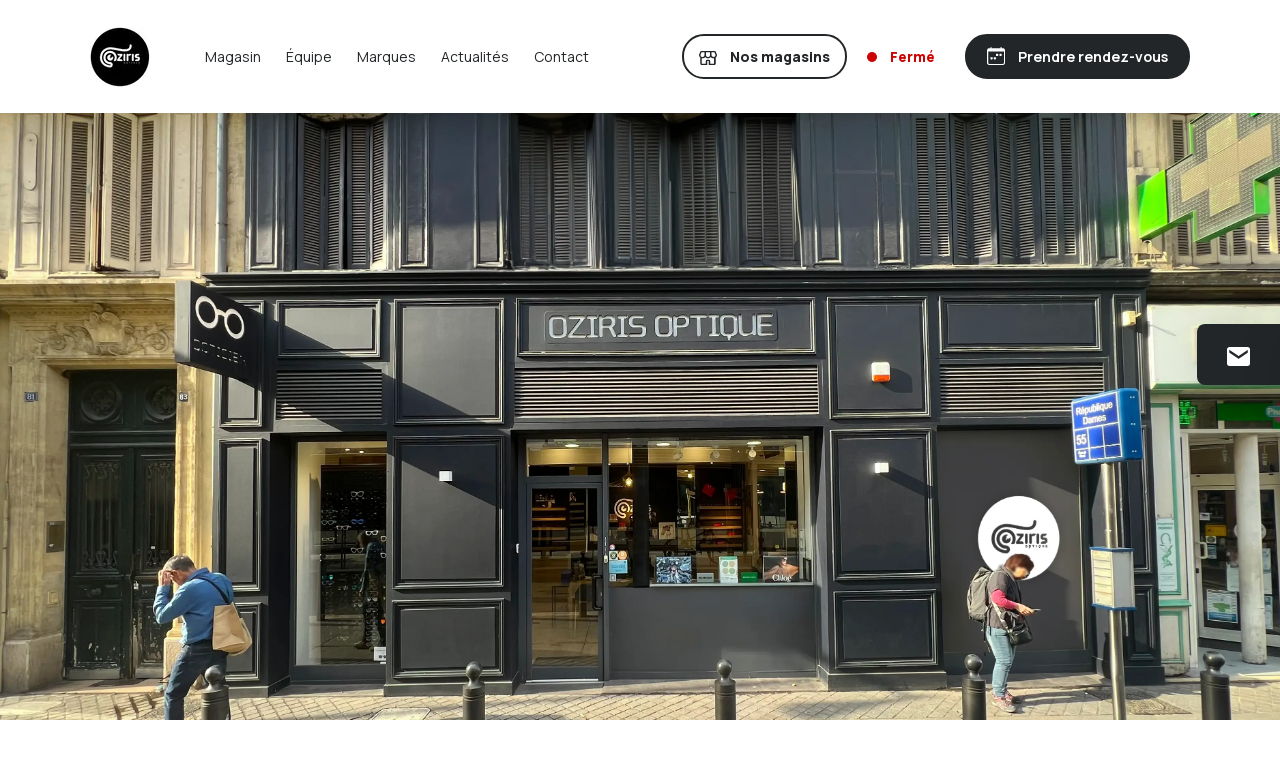

--- FILE ---
content_type: text/html; charset=UTF-8
request_url: https://www.oziris-optique.com/republique/accueil/
body_size: 11688
content:
<!DOCTYPE html>
<html lang="fr">
<head>
    <meta charset="UTF-8">
    <title>      Oziris optique republique - Votre opticien indépendant - Marseille
  </title>
    <meta name="viewport" content="width=device-width, initial-scale=1">
            <meta name="google-site-verification" content="fAkBQxSEVxn2rGSNx55E0QNcDnvutwhILgek6-JUd8c">
    
                    
            <script>
            dataLayer =
                [{
                    'env': 'Prod',
                    'proprietary': 'C3572',
                    'lang_version': 'FR'
                }];
        </script>
    
            <!-- Google Tag Manager -->
        <script>(function (w, d, s, l, i) {
                w[l] = w[l] || [];
                w[l].push({
                    'gtm.start':
                        new Date().getTime(), event: 'gtm.js'
                });
                var f = d.getElementsByTagName(s)[0],
                    j = d.createElement(s), dl = l != 'dataLayer' ? '&l=' + l : '';
                j.async = true;
                j.src =
                    'https://www.googletagmanager.com/gtm.js?id=' + i + dl;
                f.parentNode.insertBefore(j, f);
            })(window, document, 'script', 'dataLayer', 'GTM-MRVF455');</script>
        <!-- End Google Tag Manager -->
    
                        <link rel="icon" href="https://cdn.opticiensparconviction.fr/adherent/C3572/opticien-oziris-optique-republique-marseille-679df4655e4e9.png?twic=v1/resize=-x45"/>
                <link rel="preconnect" href="https://fonts.googleapis.com" crossorigin>
        <link rel="preconnect" href="https://fonts.gstatic.com" crossorigin>
        <link rel="preload" as="style" href="https://fonts.googleapis.com/css2?family=Manrope:wght@300;400;600;800&display=swap">
        <link rel="stylesheet" href="https://fonts.googleapis.com/css2?family=Manrope:wght@300;400;600;800&display=swap">
        <link href="https://fonts.googleapis.com/css2?family=Lato:ital,wght@0,100;0,300;0,400;0,700;0,900;1,100;1,300;1,400;1,700;1,900&family=Manrope:wght@200..800&display=swap"
              rel="stylesheet">
        <link rel="stylesheet" href="https://cdn.jsdelivr.net/npm/bootstrap-icons@1.11.3/font/bootstrap-icons.min.css">

        <link rel="stylesheet" href="/theme2/build/theme2.9eb1a699.css">
        <link href="https://www.oziris-optique.com/republique/accueil/republique/custom.css" rel="stylesheet">
        <link href="https://www.oziris-optique.com/republique/accueil/republique/style.css" rel="stylesheet">
        <link rel="stylesheet" href="https://cdn.jsdelivr.net/npm/@splidejs/splide@4.1.3/dist/css/splide.min.css">

    
          <meta name="description" content="Être bien conseillé dans le choix de ses lunettes de vue ou de lentilles. Nos opticiens sont là pour vous aider dans ce choix.">
    <meta name="keywords" content="">
  
    </head>

<body class="theme-theme2 " id="page-index"
      data-shopidentifier="C3572"
      data-lang="fr">

    <!-- Google Tag Manager (noscript) -->
    <noscript>
        <iframe src="https://www.googletagmanager.com/ns.html?id=GTM-MRVF455" height="0" width="0"
                style="display:none;visibility:hidden"></iframe>
    </noscript>
    <!-- End Google Tag Manager (noscript) -->



  <div class="annoncement-bar"></div>

    <header>
    <div class="container">
        <a class="logo" title="OZIRIS OPTIQUE REPUBLIQUE" href="https://www.oziris-optique.com/republique/accueil"
           aria-label="Accueil">
                                                <picture>
                        <source srcset="https://cdn.opticiensparconviction.fr/adherent/C3572/opticien-oziris-optique-republique-marseille-679df4655e4e9.png?twic=v1/resize=-x60" media="(min-width: 768px)">
                        <source srcset="https://cdn.opticiensparconviction.fr/adherent/C3572/opticien-oziris-optique-republique-marseille-679df4655e4e9.png?twic=v1/resize=-x50" media="(max-width: 767px)">
                        <img loading="lazy" src="https://cdn.opticiensparconviction.fr/adherent/C3572/opticien-oziris-optique-republique-marseille-679df4655e4e9.png?twic=v1/resize=-x50"
                             title="OZIRIS OPTIQUE REPUBLIQUE" alt="OZIRIS OPTIQUE REPUBLIQUE"/>
                    </picture>
                                    </a>

        <div class="nav-bar">
            <div class="nav-mobile">
                                    <a aria-label="Prendre rendez-vous "
                       title="Prendre rendez-vous"
                       href="https://www.opticiensparconviction.fr/votre-opticien-a-marseille/oziris-optique-republique/prise-de-rdv?utm_campaign=appointment&utm_source=factory"
                       class="btn btn-primary btn-icon btn-multimag" target="_blank"
                       rel="nofollow">
                        <svg width="36" height="36" viewBox="0 0 36 36" fill="none" xmlns="http://www.w3.org/2000/svg">
<path d="M24.75 14.625C24.75 14.0037 25.2537 13.5 25.875 13.5H28.125C28.7463 13.5 29.25 14.0037 29.25 14.625V16.875C29.25 17.4963 28.7463 18 28.125 18H25.875C25.2537 18 24.75 17.4963 24.75 16.875V14.625Z" fill="#E73258"/>
<path d="M18 14.625C18 14.0037 18.5037 13.5 19.125 13.5H21.375C21.9963 13.5 22.5 14.0037 22.5 14.625V16.875C22.5 17.4963 21.9963 18 21.375 18H19.125C18.5037 18 18 17.4963 18 16.875V14.625Z" fill="#E73258"/>
<path d="M6.75 21.375C6.75 20.7537 7.25368 20.25 7.875 20.25H10.125C10.7463 20.25 11.25 20.7537 11.25 21.375V23.625C11.25 24.2463 10.7463 24.75 10.125 24.75H7.875C7.25368 24.75 6.75 24.2463 6.75 23.625V21.375Z" fill="#E73258"/>
<path d="M13.5 21.375C13.5 20.7537 14.0037 20.25 14.625 20.25H16.875C17.4963 20.25 18 20.7537 18 21.375V23.625C18 24.2463 17.4963 24.75 16.875 24.75H14.625C14.0037 24.75 13.5 24.2463 13.5 23.625V21.375Z" fill="#E73258"/>
<path d="M7.875 0C8.49632 0 9 0.50368 9 1.125V2.25H27V1.125C27 0.50368 27.5037 0 28.125 0C28.7463 0 29.25 0.50368 29.25 1.125V2.25H31.5C33.9853 2.25 36 4.26472 36 6.75V31.5C36 33.9853 33.9853 36 31.5 36H4.5C2.01472 36 0 33.9853 0 31.5V6.75C0 4.26472 2.01472 2.25 4.5 2.25H6.75V1.125C6.75 0.50368 7.25368 0 7.875 0ZM2.25 9V31.5C2.25 32.7426 3.25736 33.75 4.5 33.75H31.5C32.7426 33.75 33.75 32.7426 33.75 31.5V9H2.25Z" fill="#E73258"/>
</svg>

                    </a>
                    <a aria-label="Prendre rendez-vous "
                       title="Prendre rendez-vous"
                       href="https://www.opticiensparconviction.fr/votre-opticien-a-marseille/oziris-optique-republique/prise-de-rdv?utm_campaign=appointment&utm_source=factory"
                       class="btn btn-primary btn-hide btn-appointment" target="_blank"
                       rel="nofollow">
                        <svg width="36" height="36" viewBox="0 0 36 36" fill="none" xmlns="http://www.w3.org/2000/svg">
<path d="M24.75 14.625C24.75 14.0037 25.2537 13.5 25.875 13.5H28.125C28.7463 13.5 29.25 14.0037 29.25 14.625V16.875C29.25 17.4963 28.7463 18 28.125 18H25.875C25.2537 18 24.75 17.4963 24.75 16.875V14.625Z" fill="#E73258"/>
<path d="M18 14.625C18 14.0037 18.5037 13.5 19.125 13.5H21.375C21.9963 13.5 22.5 14.0037 22.5 14.625V16.875C22.5 17.4963 21.9963 18 21.375 18H19.125C18.5037 18 18 17.4963 18 16.875V14.625Z" fill="#E73258"/>
<path d="M6.75 21.375C6.75 20.7537 7.25368 20.25 7.875 20.25H10.125C10.7463 20.25 11.25 20.7537 11.25 21.375V23.625C11.25 24.2463 10.7463 24.75 10.125 24.75H7.875C7.25368 24.75 6.75 24.2463 6.75 23.625V21.375Z" fill="#E73258"/>
<path d="M13.5 21.375C13.5 20.7537 14.0037 20.25 14.625 20.25H16.875C17.4963 20.25 18 20.7537 18 21.375V23.625C18 24.2463 17.4963 24.75 16.875 24.75H14.625C14.0037 24.75 13.5 24.2463 13.5 23.625V21.375Z" fill="#E73258"/>
<path d="M7.875 0C8.49632 0 9 0.50368 9 1.125V2.25H27V1.125C27 0.50368 27.5037 0 28.125 0C28.7463 0 29.25 0.50368 29.25 1.125V2.25H31.5C33.9853 2.25 36 4.26472 36 6.75V31.5C36 33.9853 33.9853 36 31.5 36H4.5C2.01472 36 0 33.9853 0 31.5V6.75C0 4.26472 2.01472 2.25 4.5 2.25H6.75V1.125C6.75 0.50368 7.25368 0 7.875 0ZM2.25 9V31.5C2.25 32.7426 3.25736 33.75 4.5 33.75H31.5C32.7426 33.75 33.75 32.7426 33.75 31.5V9H2.25Z" fill="#E73258"/>
</svg>

                        <span>Prendre rendez-vous</span>
                    </a>
                
                
                <div class="open-menu">
                    <svg xmlns="http://www.w3.org/2000/svg" viewBox="0 0 350 350"><polygon points="350 45.07 306.25 2.65 175 132.57 43.75 2.65 0 45.07 131.25 175 0 304.92 43.75 347.35 175 217.42 306.25 347.35 350 304.92 218.75 175 350 45.07"/></svg>
                </div>
            </div>

            <ul>
                                    <li class="link-store">
                        <a href="/republique/magasin">Magasin</a>
                                            </li>
                                    <li class="link-team">
                        <a href="/republique/equipe">Équipe</a>
                                            </li>
                                    <li class="link-brands">
                        <a href="/republique/marques">Marques</a>
                                                    <input class="collapse-menu" type="checkbox" tabindex="0">
                            <span class="arrow-menu">
                <svg xmlns="http://www.w3.org/2000/svg" viewBox="0 0 350 350"><path d="M108.68,350,285.53,175,108.68,0,64.47,44.21,197.11,175,64.47,305.79Z"/></svg>
              </span>
                            <ul>
                                                                    <li>
                                                                                <a href="/republique/marques?category=3">
                                                                                            <span>Montures optiques</span>
                                                <svg xmlns="http://www.w3.org/2000/svg" viewBox="0 0 350 350"><path d="M261.9,111,309,162.91H0v24.14H307.76L261.9,239l15.69,16.89L350,175,277.59,94.12Z"/></svg>
                                            </a>
                                    </li>
                                                                    <li>
                                                                                <a href="/republique/marques?category=4">
                                                                                            <span>Montures solaires</span>
                                                <svg xmlns="http://www.w3.org/2000/svg" viewBox="0 0 350 350"><path d="M261.9,111,309,162.91H0v24.14H307.76L261.9,239l15.69,16.89L350,175,277.59,94.12Z"/></svg>
                                            </a>
                                    </li>
                                                            </ul>
                                            </li>
                                    <li class="link-news">
                        <a href="/republique/actualites">Actualités</a>
                                                    <input class="collapse-menu" type="checkbox" tabindex="0">
                            <span class="arrow-menu">
                <svg xmlns="http://www.w3.org/2000/svg" viewBox="0 0 350 350"><path d="M108.68,350,285.53,175,108.68,0,64.47,44.21,197.11,175,64.47,305.79Z"/></svg>
              </span>
                            <ul>
                                                                    <li>
                                                                                <a href="/republique/actualites?category=676">
                                                                                            <span>Santé visuelle</span>
                                                <svg xmlns="http://www.w3.org/2000/svg" viewBox="0 0 350 350"><path d="M261.9,111,309,162.91H0v24.14H307.76L261.9,239l15.69,16.89L350,175,277.59,94.12Z"/></svg>
                                            </a>
                                    </li>
                                                            </ul>
                                            </li>
                                    <li class="link-contact">
                        <a href="/republique/contact">Contact</a>
                                            </li>
                            </ul>

            <div class="nav-footer-mobile">
                                    <a href="/republique/choix-du-magasin">
                        <svg xmlns="http://www.w3.org/2000/svg" viewBox="0 0 350 350"><path d="M325,53.33C321.67,40,308.33,36.67,300,36.67H50c-10,0-20,5-25,15h0L0,113.33V115c0,21.67,10,40,26.67,51.67V285c0,15,13.33,28.33,28.33,28.33H161.67v-80h26.66v80H295c15,0,28.33-13.33,28.33-28.33V168.33C340,156.67,350,136.67,350,116.67v-3.34Zm-83.33,10H300l23.33,55a40,40,0,0,1-40,36.67c-21.66,0-40-18.33-40-40V63.33ZM135,63.33h80v53.34c0,21.66-18.33,40-40,40s-40-20-40-41.67Zm-86.67,0h58.34v53.34c0,21.66-18.34,40-40,40a40,40,0,0,1-40-36.67ZM296.67,286.67h0l-80,1.66V235c0-6.67-1.67-13.33-8.34-18.33-5-5-11.66-6.67-20-6.67H161.67a32,32,0,0,0-20,6.67c-6.67,5-8.34,11.66-8.34,18.33v53.33h-80V180a41.51,41.51,0,0,0,13.34,1.67c21.66,0,41.66-10,53.33-26.67,11.67,16.67,31.67,26.67,53.33,26.67s41.67-10,53.34-26.67c11.66,16.67,31.66,26.67,53.33,26.67,5,0,8.33,0,13.33-1.67V286.67Z"/></svg>
                        Nos magasins
                    </a>
                
                <a href="/republique/contact">
                    <svg xmlns="http://www.w3.org/2000/svg" viewBox="0 0 350 350"><path d="M317,31.58H35.88a34.56,34.56,0,0,0-24.38,10C4.32,48.79,0,58.83,0,67.44V282.6c0,10,4.3,18.65,10,25.82a33.63,33.63,0,0,0,24.39,10H315.59a34.63,34.63,0,0,0,24.39-10c7.17-7.17,10-15.78,10-25.82V67.44c0-10-4.3-18.65-10-25.82C335.68,35.88,327.07,31.58,317,31.58Zm0,84.63L176.45,210.88,35.88,116.21v-43l140.57,94.67L317,73.18Z"/></svg>
                    Contactez-nous
                </a>
            </div>
        </div>

        <div class="nav-right">
                            <a href="/republique/choix-du-magasin" class="btn btn-secondary btn-multimag">
                    <svg xmlns="http://www.w3.org/2000/svg" viewBox="0 0 350 350"><path d="M325,53.33C321.67,40,308.33,36.67,300,36.67H50c-10,0-20,5-25,15h0L0,113.33V115c0,21.67,10,40,26.67,51.67V285c0,15,13.33,28.33,28.33,28.33H161.67v-80h26.66v80H295c15,0,28.33-13.33,28.33-28.33V168.33C340,156.67,350,136.67,350,116.67v-3.34Zm-83.33,10H300l23.33,55a40,40,0,0,1-40,36.67c-21.66,0-40-18.33-40-40V63.33ZM135,63.33h80v53.34c0,21.66-18.33,40-40,40s-40-20-40-41.67Zm-86.67,0h58.34v53.34c0,21.66-18.34,40-40,40a40,40,0,0,1-40-36.67ZM296.67,286.67h0l-80,1.66V235c0-6.67-1.67-13.33-8.34-18.33-5-5-11.66-6.67-20-6.67H161.67a32,32,0,0,0-20,6.67c-6.67,5-8.34,11.66-8.34,18.33v53.33h-80V180a41.51,41.51,0,0,0,13.34,1.67c21.66,0,41.66-10,53.33-26.67,11.67,16.67,31.67,26.67,53.33,26.67s41.67-10,53.34-26.67c11.66,16.67,31.66,26.67,53.33,26.67,5,0,8.33,0,13.33-1.67V286.67Z"/></svg>
                    <span>Nos magasins</span>
                </a>
            
            

                                                                                                        
                                                                
                                        
                                                                                                
                                                                
                                        
                                                            

            <span class="nav-info-mag close-mag">
      Fermé
    </span>
    
                            <a href="https://www.opticiensparconviction.fr/votre-opticien-a-marseille/oziris-optique-republique/prise-de-rdv?utm_campaign=appointment&utm_source=factory&utm_term=header"
                   aria-label="Prendre rendez-vous "
                   class="btn btn-primary btn-appointment" target="_blank"
                   rel="nofollow" rel="nofollow" data-type="rdv">
                    <svg width="36" height="36" viewBox="0 0 36 36" fill="none" xmlns="http://www.w3.org/2000/svg">
<path d="M24.75 14.625C24.75 14.0037 25.2537 13.5 25.875 13.5H28.125C28.7463 13.5 29.25 14.0037 29.25 14.625V16.875C29.25 17.4963 28.7463 18 28.125 18H25.875C25.2537 18 24.75 17.4963 24.75 16.875V14.625Z" fill="#E73258"/>
<path d="M18 14.625C18 14.0037 18.5037 13.5 19.125 13.5H21.375C21.9963 13.5 22.5 14.0037 22.5 14.625V16.875C22.5 17.4963 21.9963 18 21.375 18H19.125C18.5037 18 18 17.4963 18 16.875V14.625Z" fill="#E73258"/>
<path d="M6.75 21.375C6.75 20.7537 7.25368 20.25 7.875 20.25H10.125C10.7463 20.25 11.25 20.7537 11.25 21.375V23.625C11.25 24.2463 10.7463 24.75 10.125 24.75H7.875C7.25368 24.75 6.75 24.2463 6.75 23.625V21.375Z" fill="#E73258"/>
<path d="M13.5 21.375C13.5 20.7537 14.0037 20.25 14.625 20.25H16.875C17.4963 20.25 18 20.7537 18 21.375V23.625C18 24.2463 17.4963 24.75 16.875 24.75H14.625C14.0037 24.75 13.5 24.2463 13.5 23.625V21.375Z" fill="#E73258"/>
<path d="M7.875 0C8.49632 0 9 0.50368 9 1.125V2.25H27V1.125C27 0.50368 27.5037 0 28.125 0C28.7463 0 29.25 0.50368 29.25 1.125V2.25H31.5C33.9853 2.25 36 4.26472 36 6.75V31.5C36 33.9853 33.9853 36 31.5 36H4.5C2.01472 36 0 33.9853 0 31.5V6.75C0 4.26472 2.01472 2.25 4.5 2.25H6.75V1.125C6.75 0.50368 7.25368 0 7.875 0ZM2.25 9V31.5C2.25 32.7426 3.25736 33.75 4.5 33.75H31.5C32.7426 33.75 33.75 32.7426 33.75 31.5V9H2.25Z" fill="#E73258"/>
</svg>

                    <span>Prendre rendez-vous</span>
                </a>
            
            
            <div class="open-menu">
                <svg xmlns="http://www.w3.org/2000/svg" viewBox="0 0 350 350"><path d="M0,46H350V89H0ZM0,154H350v43H0ZM0,261H350v43H0Z"/></svg>
            </div>
        </div>
    </div>
</header>
    <section class="hero-block">
    <picture>
      <source srcset="https://cdn.opticiensparconviction.fr/adherent/C3572/opticien-oziris-optique-republique-marseille-671b8152395a1.png?twic=v1" media="(min-width: 768px)">
      <source srcset="https://cdn.opticiensparconviction.fr/adherent/C3572/opticien-oziris-optique-republique-marseille-671b8152395a1.png?twic=v1/resize=767" media="(max-width: 767px)">
      <img itemprop="image" alt="Balise alt de l&#039;image" title="Bienvenue chez Oziris optique republique" src="https://cdn.opticiensparconviction.fr/adherent/C3572/opticien-oziris-optique-republique-marseille-671b8152395a1.png?twic=v1/resize=767" fetchpriority="high" decoding="async" />
    </picture>
  </section>

  <section class="presentation-block">
    <div class="container presentation-container">
      <div class="row justify-content-center">
        
    
        <section class="presentation-block">
        <div class="container presentation-container">
            <div class="row">
                
                <div class="wrapper-description text-center col-12 col-md-6 col-lg-8"
                     data-animate="fade-up">
                                            <h1>Oziris Optique République à Marseille</h1>
                                        <p>Vous propose des lunettes pour tous les besoins, toutes les envies et tous les budgets. Notre objectif : optimiser votre confort visuel !</p>

                                            <div class="img-description">
                                                                                                <a href="https://www.opticiensparconviction.fr/votre-opticien-a-marseille/oziris-optique-republique" title="Opticiens par conviction" target="_blank"
                                       rel="nofollow">
                                        <picture>
                                            <source srcset="https://cdn.opticiensparconviction.fr/images/logo/OPC-vert-petit.svg" media="(max-width: 768px)">
                                            <source srcset="https://cdn.opticiensparconviction.fr/images/logo/OPC-vert-moyen.svg" media="(max-width: 1024px)">
                                            <source srcset="https://cdn.opticiensparconviction.fr/images/logo/OPC-vert-grand.svg" media="(min-width: 1024px)">

                                            <img class="img-opc"
                                                 loading="lazy" src="https://cdn.opticiensparconviction.fr/images/logo/OPC-vert-petit.svg" title="Opticiens par conviction"
                                                 alt="Logo Opticiens par conviction"/>
                                        </picture>
                                    </a>
                                                                                                                                                                            </div>
                    
                                    </div>

                            </div>
        </div>
    </section>
      </div>
    </div>
    
    
  <section class="brands-slide-block">
    <div class="wrapper-brands" data-animate="fade-up">
              <div class="brand-list">
            <a href="/republique/marques"
               title="9Five" >
                          <img src="https://cdn.opticiensparconviction.fr/brands/9Five_1.png?/resize=124/crop=124x124"
                  title="9Five" alt="Logo 9Five"/>
                      </a>
        </div>
              <div class="brand-list">
            <a href="/republique/marques/gucci"
               title="Gucci" >
                          <img src="https://cdn.opticiensparconviction.fr/brands/gucci.png?/resize=124/crop=124x124"
                  title="Gucci" alt="Logo gucci"/>
                      </a>
        </div>
              <div class="brand-list">
            <a href="/republique/marques"
               title="Oakley" >
                          <img src="https://cdn.opticiensparconviction.fr/brands/oakley.png?/resize=124/crop=124x124"
                  title="Oakley" alt="Logo oakley"/>
                      </a>
        </div>
              <div class="brand-list">
            <a href="/republique/marques/persol"
               title="Persol" >
                          <img src="https://cdn.opticiensparconviction.fr/brands/persol.png?/resize=124/crop=124x124"
                  title="Persol" alt="Logo persol"/>
                      </a>
        </div>
              <div class="brand-list">
            <a href="/republique/marques/prada"
               title="Prada" >
                          <img src="https://cdn.opticiensparconviction.fr/brands/prada.png?/resize=124/crop=124x124"
                  title="Prada" alt="Logo prada"/>
                      </a>
        </div>
              <div class="brand-list">
            <a href="/republique/marques/ray-ban"
               title="Ray-Ban" >
                          <img src="https://cdn.opticiensparconviction.fr/brands/ray-ban.png?/resize=124/crop=124x124"
                  title="Ray-Ban" alt="Logo ray-ban"/>
                      </a>
        </div>
              <div class="brand-list">
            <a href="/republique/marques"
               title="Saint Laurent" >
                          <img src="https://cdn.opticiensparconviction.fr/brands/Saint_Laurent.png?/resize=124/crop=124x124"
                  title="Saint Laurent" alt="Logo saint laurent"/>
                      </a>
        </div>
              <div class="brand-list">
            <a href="/republique/marques/chloe"
               title="Chloé" >
                          <img src="https://cdn.opticiensparconviction.fr/brands/chloe.png?/resize=124/crop=124x124"
                  title="Chloé" alt="Logo chloé"/>
                      </a>
        </div>
              <div class="brand-list">
            <a href="/republique/marques/balenciaga"
               title="Balenciaga" >
                          <img src="https://cdn.opticiensparconviction.fr/brands/Balenciaga.png?/resize=124/crop=124x124"
                  title="Balenciaga" alt="Logo balenciaga"/>
                      </a>
        </div>
              <div class="brand-list">
            <a href="/republique/marques"
               title="Bottega Veneta" >
                          <img src="https://cdn.opticiensparconviction.fr/brands/bottega_veneta.png?/resize=124/crop=124x124"
                  title="Bottega Veneta" alt="Logo bottega veneta"/>
                      </a>
        </div>
              <div class="brand-list">
            <a href="/republique/marques"
               title="BRETT" >
                          <img src="https://cdn.opticiensparconviction.fr/brands/BRETT_1.png?/resize=124/crop=124x124"
                  title="BRETT" alt="Logo BRETT"/>
                      </a>
        </div>
              <div class="brand-list">
            <a href="/republique/marques/marc-jacobs"
               title="Marc Jacobs" >
                          <img src="https://cdn.opticiensparconviction.fr/brands/marc_jacobs.png?/resize=124/crop=124x124"
                  title="Marc Jacobs" alt="Logo marc jacobs"/>
                      </a>
        </div>
              <div class="brand-list">
            <a href="/republique/marques/vogue"
               title="Vogue" >
                          <img src="https://cdn.opticiensparconviction.fr/brands/vogue_eyewear.png?/resize=124/crop=124x124"
                  title="Vogue" alt="Logo vogue"/>
                      </a>
        </div>
              <div class="brand-list">
            <a href="/republique/marques"
               title="KOMONO" >
                          <img src="https://cdn.opticiensparconviction.fr/brands/KOMONO_1.png?/resize=124/crop=124x124"
                  title="KOMONO" alt="Logo KOMONO"/>
                      </a>
        </div>
              <div class="brand-list">
            <a href="/republique/marques/emporio-armani"
               title="Emporio Armani" >
                          <img src="https://cdn.opticiensparconviction.fr/brands/emporio_armani.png?/resize=124/crop=124x124"
                  title="Emporio Armani" alt="Logo emporio armani"/>
                      </a>
        </div>
              <div class="brand-list">
            <a href="/republique/marques"
               title="WOOW" >
                          <img src="https://cdn.opticiensparconviction.fr/brands/woow.png?/resize=124/crop=124x124"
                  title="WOOW" alt="Logo woow"/>
                      </a>
        </div>
              <div class="brand-list">
            <a href="/republique/marques"
               title="Lancel" >
                          <img src="https://cdn.opticiensparconviction.fr/brands/lancel.png?/resize=124/crop=124x124"
                  title="Lancel" alt="Logo lancel"/>
                      </a>
        </div>
              <div class="brand-list">
            <a href="/republique/marques"
               title="BOSS by Hugo Boss" >
                          <img src="https://cdn.opticiensparconviction.fr/brands/e7d6464b1e10b5c7a93107cf70b77c8c5d43d201.png?/resize=124/crop=124x124"
                  title="BOSS by Hugo Boss" alt=""/>
                      </a>
        </div>
              <div class="brand-list">
            <a href="/republique/marques"
               title="Paname" >
                          <img src="https://cdn.opticiensparconviction.fr/brands/Paname_1.jpeg?/resize=124/crop=124x124"
                  title="Paname" alt="Logo Paname"/>
                      </a>
        </div>
              <div class="brand-list">
            <a href="/republique/marques"
               title="Ray-Ban Junior" >
                          <img src="https://cdn.opticiensparconviction.fr/brands/Ray-Ban Junior_0.jpeg?/resize=124/crop=124x124"
                  title="Ray-Ban Junior" alt="Logo Ray-Ban Junior"/>
                      </a>
        </div>
              <div class="brand-list">
            <a href="/republique/marques"
               title="Vinyl Factory" >
                          <img src="https://cdn.opticiensparconviction.fr/brands/Vinyl_Factory.png?/resize=124/crop=124x124"
                  title="Vinyl Factory" alt="Logo vinyl factory"/>
                      </a>
        </div>
              <div class="brand-list">
            <a href="/republique/marques"
               title="French Rétro" >
                          <img src="https://cdn.opticiensparconviction.fr/brands/french_retro.png?/resize=124/crop=124x124"
                  title="French Rétro" alt="Logo french rétro"/>
                      </a>
        </div>
              <div class="brand-list">
            <a href="/republique/marques"
               title="Yves Saint Laurent" >
                          <img src="https://cdn.opticiensparconviction.fr/brands/Yves Saint Laurent_0.png?/resize=124/crop=124x124"
                  title="Yves Saint Laurent" alt="Logo Yves Saint Laurent"/>
                      </a>
        </div>
              <div class="brand-list">
            <a href="/republique/marques"
               title="Gigistudios" >
                          <img src="https://cdn.opticiensparconviction.fr/brands/gigi_studios.png?/resize=124/crop=124x124"
                  title="Gigistudios" alt="Logo gigistudios"/>
                      </a>
        </div>
              <div class="brand-list">
            <a href="/republique/marques/banana-moon"
               title="Banana Moon" >
                          <img src="https://cdn.opticiensparconviction.fr/brands/banana_moon.png?/resize=124/crop=124x124"
                  title="Banana Moon" alt="Logo banana moon"/>
                      </a>
        </div>
              <div class="brand-list">
            <a href="/republique/marques"
               title="Starck" >
                          <img src="https://cdn.opticiensparconviction.fr/brands/starck_eyes.png?/resize=124/crop=124x124"
                  title="Starck" alt="Logo starck"/>
                      </a>
        </div>
          </div>
  </section>

    <div class="container presentation-container">
      <div class="btn-action">
        <a href="/republique/magasin" class="btn btn-secondary">
          <span>Découvrir nos services et spécialités</span>
        </a>
      </div>
    </div>
  </section>

  
    
    <section class="push-block">
        <div class="container">
            <div class="row">
                                    <div class="col-12 col-md-6  push" data-animate="fade-up" data-delay=1>
                        <div>
                            <img loading="lazy" alt="" title="Image de présentation"
                                 src="https://cdn.opticiensparconviction.fr/adherent/C3572/opticien-oziris-optique-republique-marseille-671b81f092cff.jpg?twic=v1/resize=920/output=webp/quality=85"/>
                            <div class="bloc-bg-white">
                                <p>Nos marques</p>
                                                                    <a href="/republique/marques" class="btn btn-secondary">
                                        <span>En savoir plus</span>
                                    </a>
                                                            </div>
                        </div>
                    </div>
                                    <div class="col-12 col-md-6  push" data-animate="fade-up" data-delay=2>
                        <div>
                            <img loading="lazy" alt="" title="Seconde image de présentation"
                                 src="https://cdn.opticiensparconviction.fr/adherent/C3572/opticien-oziris-optique-republique-marseille-671b82f1540cc.jpg?twic=v1/resize=920/output=webp/quality=85"/>
                            <div class="bloc-bg-white">
                                <p>Notre magasin</p>
                                                                    <a href="/republique/magasin" class="btn btn-secondary">
                                        <span>En savoir plus</span>
                                    </a>
                                                            </div>
                        </div>
                    </div>
                            </div>
        </div>
    </section>
    
  <section class="contact-home-block secondary-color">
    <div class="container">
      <div class="row justify-content-center">
                  <div class="col-6 col-lg-3  link-contact" data-animate="fade-up" data-delay="1">
            <div class="content-link">
              <div>
                <div class="content-icon">
                                  <svg width="36" height="36" viewBox="0 0 36 36" fill="none" xmlns="http://www.w3.org/2000/svg">
<path d="M24.75 14.625C24.75 14.0037 25.2537 13.5 25.875 13.5H28.125C28.7463 13.5 29.25 14.0037 29.25 14.625V16.875C29.25 17.4963 28.7463 18 28.125 18H25.875C25.2537 18 24.75 17.4963 24.75 16.875V14.625Z" fill="#E73258"/>
<path d="M18 14.625C18 14.0037 18.5037 13.5 19.125 13.5H21.375C21.9963 13.5 22.5 14.0037 22.5 14.625V16.875C22.5 17.4963 21.9963 18 21.375 18H19.125C18.5037 18 18 17.4963 18 16.875V14.625Z" fill="#E73258"/>
<path d="M6.75 21.375C6.75 20.7537 7.25368 20.25 7.875 20.25H10.125C10.7463 20.25 11.25 20.7537 11.25 21.375V23.625C11.25 24.2463 10.7463 24.75 10.125 24.75H7.875C7.25368 24.75 6.75 24.2463 6.75 23.625V21.375Z" fill="#E73258"/>
<path d="M13.5 21.375C13.5 20.7537 14.0037 20.25 14.625 20.25H16.875C17.4963 20.25 18 20.7537 18 21.375V23.625C18 24.2463 17.4963 24.75 16.875 24.75H14.625C14.0037 24.75 13.5 24.2463 13.5 23.625V21.375Z" fill="#E73258"/>
<path d="M7.875 0C8.49632 0 9 0.50368 9 1.125V2.25H27V1.125C27 0.50368 27.5037 0 28.125 0C28.7463 0 29.25 0.50368 29.25 1.125V2.25H31.5C33.9853 2.25 36 4.26472 36 6.75V31.5C36 33.9853 33.9853 36 31.5 36H4.5C2.01472 36 0 33.9853 0 31.5V6.75C0 4.26472 2.01472 2.25 4.5 2.25H6.75V1.125C6.75 0.50368 7.25368 0 7.875 0ZM2.25 9V31.5C2.25 32.7426 3.25736 33.75 4.5 33.75H31.5C32.7426 33.75 33.75 32.7426 33.75 31.5V9H2.25Z" fill="#E73258"/>
</svg>

                                </div>
                <p class="title">Prendre RDV</p>
                              </div>
              
                                                              <span class="btn btn-secondary ob-link" data-ob="[base64]" rel="nofollow" target="_blank" data-type="rdv">
                          <span>Prendre RDV</span>
                      </span>
                      
                          </div>
          </div>
                  <div class="col-6 col-lg-3  link-contact" data-animate="fade-up" data-delay="2">
            <div class="content-link">
              <div>
                <div class="content-icon">
                                  <svg width="36" height="36" viewBox="0 0 36 36" fill="none" xmlns="http://www.w3.org/2000/svg">
<path d="M18 36C18 36 31.5 23.2058 31.5 13.5C31.5 6.04416 25.4558 0 18 0C10.5442 0 4.5 6.04416 4.5 13.5C4.5 23.2058 18 36 18 36ZM18 20.25C14.2721 20.25 11.25 17.2279 11.25 13.5C11.25 9.77208 14.2721 6.75 18 6.75C21.7279 6.75 24.75 9.77208 24.75 13.5C24.75 17.2279 21.7279 20.25 18 20.25Z" fill="#E73258"/>
</svg>

                                </div>
                <p class="title">S&#039;y rendre</p>
                                  <p class="location">83  RUE DE LA REPUBLIQUE<br>13002 MARSEILLE</p>
                              </div>
                                <a class="btn btn-secondary" href="https://www.google.com/maps/dir/?api=1&amp;destination=oziris+optique+republique+83+rue+de+la+republique%2C13002%2Cmarseille&amp;travelmode=driving"  target="_blank" data-type="location">
                      <span>S&#039;y rendre</span>
                  </a>
                          </div>
          </div>
                  <div class="col-6 col-lg-3  link-contact" data-animate="fade-up" data-delay="3">
            <div class="content-link">
              <div>
                <div class="content-icon">
                                  <svg width="36" height="36" viewBox="0 0 36 36" fill="none" xmlns="http://www.w3.org/2000/svg">
<path fill-rule="evenodd" clip-rule="evenodd" d="M4.24074 1.14992C5.9105 -0.519837 8.66586 -0.348294 10.1156 1.51568L14.1515 6.70461C14.8921 7.65684 15.1538 8.89669 14.8612 10.067L13.6299 14.9924C13.4999 15.5124 13.6522 16.0625 14.0312 16.4415L19.5585 21.9688C19.9375 22.3478 20.4876 22.5001 21.0076 22.3701L25.933 21.1388C27.1033 20.8462 28.3432 21.1079 29.2954 21.8486L34.4843 25.8844C36.3483 27.3341 36.5198 30.0895 34.8501 31.7593L32.5238 34.0856C30.8594 35.75 28.37 36.4808 26.0499 35.6651C20.2895 33.6399 14.8824 30.3242 10.2791 25.7209C5.67584 21.1176 2.36013 15.7105 0.334886 9.95006C-0.480785 7.63003 0.250043 5.14062 1.91441 3.47625L4.24074 1.14992Z" fill="#E73258"/>
</svg>

                                </div>
                <p class="title">Appeler</p>
                              </div>
                               <a class="btn btn-secondary d-block d-md-none" href="tel:+33491910508"  target="" data-type="phone">
                     <span>04 91 91 05 08</span>
                </a>
                  <a class="btn btn-secondary d-none d-md-block" data-type="phone">
                      <span>04 91 91 05 08</span>
                  </a>
                          </div>
          </div>
                  <div class="col-6 col-lg-3  link-contact" data-animate="fade-up" data-delay="4">
            <div class="content-link">
              <div>
                <div class="content-icon">
                                  <svg width="65" height="65" viewBox="0 0 65 65" fill="none" xmlns="http://www.w3.org/2000/svg">
<g clip-path="url(#clip0_1338_7314)">
<path d="M57.8955 6.3097C58.1779 4.99498 56.889 3.88642 55.6316 4.36619L1.09193 25.1863C0.435529 25.4369 0.00136103 26.0661 3.19404e-06 26.7686C-0.00135464 27.4713 0.430324 28.1022 1.08582 28.3553L16.4071 34.2726V52.9103C16.4071 53.6965 16.9469 54.3797 17.7118 54.5616C18.4716 54.7423 19.2639 54.3808 19.6201 53.6741L25.9568 41.0997L41.4207 52.576C42.3614 53.2741 43.7134 52.8301 44.0557 51.7082C58.4939 4.36993 57.8698 6.42863 57.8955 6.3097ZM44.4324 12.2749L17.8638 31.1962L6.43218 26.7812L44.4324 12.2749ZM19.8016 33.9835L42.9604 17.4907C23.0326 38.5133 24.0734 37.4068 23.9865 37.5238C23.8574 37.6975 24.2111 37.0205 19.8016 45.7706V33.9835ZM41.5109 48.4157L27.8991 38.3139L52.5111 12.3496L41.5109 48.4157Z" fill="black"/>
</g>
<defs>
<clipPath id="clip0_1338_7314">
<rect width="65" height="65" fill="white"/>
</clipPath>
</defs>
</svg>

                                </div>
                <p class="title">Envoyer un e-mail</p>
                              </div>
                                <a class="btn btn-secondary" href="/republique/contact"  target="" data-type="mail">
                      <span>Nous contacter</span>
                  </a>
                          </div>
          </div>
              </div>
    </div>
  </section>

        <div class="contact-aside-block">
        <div class="btn-contact">
            <svg xmlns="http://www.w3.org/2000/svg" viewBox="0 0 350 350"><path d="M317,31.58H35.88a34.56,34.56,0,0,0-24.38,10C4.32,48.79,0,58.83,0,67.44V282.6c0,10,4.3,18.65,10,25.82a33.63,33.63,0,0,0,24.39,10H315.59a34.63,34.63,0,0,0,24.39-10c7.17-7.17,10-15.78,10-25.82V67.44c0-10-4.3-18.65-10-25.82C335.68,35.88,327.07,31.58,317,31.58Zm0,84.63L176.45,210.88,35.88,116.21v-43l140.57,94.67L317,73.18Z"/></svg>
        </div>

        <div class="card-contact">
            <div class="header-contact">
                <svg xmlns="http://www.w3.org/2000/svg" viewBox="0 0 350 350"><path d="M317,31.58H35.88a34.56,34.56,0,0,0-24.38,10C4.32,48.79,0,58.83,0,67.44V282.6c0,10,4.3,18.65,10,25.82a33.63,33.63,0,0,0,24.39,10H315.59a34.63,34.63,0,0,0,24.39-10c7.17-7.17,10-15.78,10-25.82V67.44c0-10-4.3-18.65-10-25.82C335.68,35.88,327.07,31.58,317,31.58Zm0,84.63L176.45,210.88,35.88,116.21v-43l140.57,94.67L317,73.18Z"/></svg>
                Contactez-nous
            </div>
            <div class="body-contact">
                
                                                                    <a data-ob="[base64]" class="ob-link" aria-label="Prendre rendez-vous"
                           target="_blank" rel="nofollow"                           data-type="rdv">
                                                            <svg width="36" height="36" viewBox="0 0 36 36" fill="none" xmlns="http://www.w3.org/2000/svg">
<path d="M24.75 14.625C24.75 14.0037 25.2537 13.5 25.875 13.5H28.125C28.7463 13.5 29.25 14.0037 29.25 14.625V16.875C29.25 17.4963 28.7463 18 28.125 18H25.875C25.2537 18 24.75 17.4963 24.75 16.875V14.625Z" fill="#E73258"/>
<path d="M18 14.625C18 14.0037 18.5037 13.5 19.125 13.5H21.375C21.9963 13.5 22.5 14.0037 22.5 14.625V16.875C22.5 17.4963 21.9963 18 21.375 18H19.125C18.5037 18 18 17.4963 18 16.875V14.625Z" fill="#E73258"/>
<path d="M6.75 21.375C6.75 20.7537 7.25368 20.25 7.875 20.25H10.125C10.7463 20.25 11.25 20.7537 11.25 21.375V23.625C11.25 24.2463 10.7463 24.75 10.125 24.75H7.875C7.25368 24.75 6.75 24.2463 6.75 23.625V21.375Z" fill="#E73258"/>
<path d="M13.5 21.375C13.5 20.7537 14.0037 20.25 14.625 20.25H16.875C17.4963 20.25 18 20.7537 18 21.375V23.625C18 24.2463 17.4963 24.75 16.875 24.75H14.625C14.0037 24.75 13.5 24.2463 13.5 23.625V21.375Z" fill="#E73258"/>
<path d="M7.875 0C8.49632 0 9 0.50368 9 1.125V2.25H27V1.125C27 0.50368 27.5037 0 28.125 0C28.7463 0 29.25 0.50368 29.25 1.125V2.25H31.5C33.9853 2.25 36 4.26472 36 6.75V31.5C36 33.9853 33.9853 36 31.5 36H4.5C2.01472 36 0 33.9853 0 31.5V6.75C0 4.26472 2.01472 2.25 4.5 2.25H6.75V1.125C6.75 0.50368 7.25368 0 7.875 0ZM2.25 9V31.5C2.25 32.7426 3.25736 33.75 4.5 33.75H31.5C32.7426 33.75 33.75 32.7426 33.75 31.5V9H2.25Z" fill="#E73258"/>
</svg>

                                                        Prendre RDV
                        </a>
                                    
                                            <a aria-label="Y aller" href="https://www.google.com/maps/dir/?api=1&amp;destination=oziris+optique+republique+83+rue+de+la+republique%2C13002%2Cmarseille&amp;travelmode=driving"                           target="_blank"                            data-type="location">
                                                            <svg width="36" height="36" viewBox="0 0 36 36" fill="none" xmlns="http://www.w3.org/2000/svg">
<path d="M18 36C18 36 31.5 23.2058 31.5 13.5C31.5 6.04416 25.4558 0 18 0C10.5442 0 4.5 6.04416 4.5 13.5C4.5 23.2058 18 36 18 36ZM18 20.25C14.2721 20.25 11.25 17.2279 11.25 13.5C11.25 9.77208 14.2721 6.75 18 6.75C21.7279 6.75 24.75 9.77208 24.75 13.5C24.75 17.2279 21.7279 20.25 18 20.25Z" fill="#E73258"/>
</svg>

                                                        S&#039;y rendre
                        </a>
                                    
                                                                    <a href="tel:+33491910508" class="d-block d-lg-none"
                           target=""                            data-type="phone" aria-label="Appeler">
                                                            <svg width="36" height="36" viewBox="0 0 36 36" fill="none" xmlns="http://www.w3.org/2000/svg">
<path fill-rule="evenodd" clip-rule="evenodd" d="M4.24074 1.14992C5.9105 -0.519837 8.66586 -0.348294 10.1156 1.51568L14.1515 6.70461C14.8921 7.65684 15.1538 8.89669 14.8612 10.067L13.6299 14.9924C13.4999 15.5124 13.6522 16.0625 14.0312 16.4415L19.5585 21.9688C19.9375 22.3478 20.4876 22.5001 21.0076 22.3701L25.933 21.1388C27.1033 20.8462 28.3432 21.1079 29.2954 21.8486L34.4843 25.8844C36.3483 27.3341 36.5198 30.0895 34.8501 31.7593L32.5238 34.0856C30.8594 35.75 28.37 36.4808 26.0499 35.6651C20.2895 33.6399 14.8824 30.3242 10.2791 25.7209C5.67584 21.1176 2.36013 15.7105 0.334886 9.95006C-0.480785 7.63003 0.250043 5.14062 1.91441 3.47625L4.24074 1.14992Z" fill="#E73258"/>
</svg>

                                                        04 91 91 05 08
                        </a>
                                                <a class="d-none d-md-block" data-type="phone" aria-label="Appeler">
                                                            <svg width="36" height="36" viewBox="0 0 36 36" fill="none" xmlns="http://www.w3.org/2000/svg">
<path fill-rule="evenodd" clip-rule="evenodd" d="M4.24074 1.14992C5.9105 -0.519837 8.66586 -0.348294 10.1156 1.51568L14.1515 6.70461C14.8921 7.65684 15.1538 8.89669 14.8612 10.067L13.6299 14.9924C13.4999 15.5124 13.6522 16.0625 14.0312 16.4415L19.5585 21.9688C19.9375 22.3478 20.4876 22.5001 21.0076 22.3701L25.933 21.1388C27.1033 20.8462 28.3432 21.1079 29.2954 21.8486L34.4843 25.8844C36.3483 27.3341 36.5198 30.0895 34.8501 31.7593L32.5238 34.0856C30.8594 35.75 28.37 36.4808 26.0499 35.6651C20.2895 33.6399 14.8824 30.3242 10.2791 25.7209C5.67584 21.1176 2.36013 15.7105 0.334886 9.95006C-0.480785 7.63003 0.250043 5.14062 1.91441 3.47625L4.24074 1.14992Z" fill="#E73258"/>
</svg>

                                                        04 91 91 05 08
                        </a>
                                    
                                            <a href="/republique/contact"
                           target=""                            data-type="mail" aria-label="Nous contacter">
                                                            <svg width="65" height="65" viewBox="0 0 65 65" fill="none" xmlns="http://www.w3.org/2000/svg">
<g clip-path="url(#clip0_1338_7314)">
<path d="M57.8955 6.3097C58.1779 4.99498 56.889 3.88642 55.6316 4.36619L1.09193 25.1863C0.435529 25.4369 0.00136103 26.0661 3.19404e-06 26.7686C-0.00135464 27.4713 0.430324 28.1022 1.08582 28.3553L16.4071 34.2726V52.9103C16.4071 53.6965 16.9469 54.3797 17.7118 54.5616C18.4716 54.7423 19.2639 54.3808 19.6201 53.6741L25.9568 41.0997L41.4207 52.576C42.3614 53.2741 43.7134 52.8301 44.0557 51.7082C58.4939 4.36993 57.8698 6.42863 57.8955 6.3097ZM44.4324 12.2749L17.8638 31.1962L6.43218 26.7812L44.4324 12.2749ZM19.8016 33.9835L42.9604 17.4907C23.0326 38.5133 24.0734 37.4068 23.9865 37.5238C23.8574 37.6975 24.2111 37.0205 19.8016 45.7706V33.9835ZM41.5109 48.4157L27.8991 38.3139L52.5111 12.3496L41.5109 48.4157Z" fill="black"/>
</g>
<defs>
<clipPath id="clip0_1338_7314">
<rect width="65" height="65" fill="white"/>
</clipPath>
</defs>
</svg>

                                                        Envoyer un e-mail
                        </a>
                                                </div>
        </div>
    </div>
    
            <div class="content">
                                                  <section class="socials-block">
    <div class="container">
      <div class="block-socials" data-animate="fade-up">
        <h2>Suivez-nous sur les réseaux sociaux</h2>
        <p>Pour retrouver toutes nos actualités, offres et événements.<p>
        <div class="links-socials">
                      <a href="https://www.facebook.com/p/Oziris-Optique-République-100064236064348/" target="_blank" title="Voir notre compte Facebook"  data-type="facebook">
                              <svg width="37" height="37" viewBox="0 0 37 37" fill="none" xmlns="http://www.w3.org/2000/svg">
<path d="M18.5 0C8.28328 0 0 8.33329 0 18.6117C0 27.8998 6.76428 35.5984 15.61 37V23.9929H10.9105V18.6117H15.61V14.5111C15.61 9.84284 18.3723 7.26859 22.5963 7.26859C24.6204 7.26859 26.7407 7.63155 26.7407 7.63155V12.2086H24.4021C22.1079 12.2086 21.39 13.6456 21.39 15.1179V18.608H26.5169L25.6972 23.9891H21.39V36.9963C30.2357 35.6021 37 27.9017 37 18.6117C37 8.33329 28.7167 0 18.5 0Z" fill="#232D38"/>
</svg>

                          </a>
                      <a href="https://www.instagram.com/oziris_optique_republique" target="_blank" title="Voir notre compte Instagram"  data-type="instagram">
                              <svg width="31" height="31" viewBox="0 0 31 31" fill="none" xmlns="http://www.w3.org/2000/svg">
<path d="M30.3702 9.00784C30.3531 7.72641 30.1132 6.45772 29.6612 5.25852C29.2693 4.247 28.6707 3.32836 27.9036 2.5613C27.1365 1.79423 26.2179 1.1956 25.2064 0.803667C24.0226 0.359293 22.772 0.119013 21.5078 0.0930563C19.8802 0.0203033 19.3641 0 15.2325 0C11.1008 0 10.5712 1.13453e-07 8.95539 0.0930563C7.69179 0.119203 6.44177 0.359481 5.25852 0.803667C4.24684 1.19533 3.32806 1.79386 2.56096 2.56096C1.79386 3.32806 1.19533 4.24684 0.803667 5.25852C0.358403 6.4414 0.118644 7.6917 0.0947481 8.95539C0.0219951 10.5847 0 11.1008 0 15.2325C0 19.3641 -1.26059e-08 19.892 0.0947481 21.5095C0.120127 22.7751 0.358689 24.0237 0.803667 25.2098C1.19599 26.2211 1.79496 27.1395 2.56232 27.9063C3.32968 28.6731 4.24855 29.2714 5.26021 29.6629C6.44022 30.1252 7.69045 30.3826 8.95708 30.4243C10.5864 30.497 11.1025 30.519 15.2341 30.519C19.3658 30.519 19.8954 30.519 21.5112 30.4243C22.7753 30.3994 24.026 30.1597 25.2098 29.7154C26.221 29.323 27.1394 28.7242 27.9064 27.9572C28.6734 27.1902 29.2722 26.2718 29.6646 25.2605C30.1096 24.0762 30.3482 22.8275 30.3735 21.5603C30.4463 19.9326 30.4683 19.4166 30.4683 15.2832C30.4649 11.1515 30.4649 10.627 30.3702 9.00784ZM15.2223 23.0458C10.9011 23.0458 7.4005 19.5452 7.4005 15.224C7.4005 10.9028 10.9011 7.4022 15.2223 7.4022C17.2968 7.4022 19.2863 8.22628 20.7531 9.69315C22.22 11.16 23.0441 13.1495 23.0441 15.224C23.0441 17.2985 22.22 19.288 20.7531 20.7548C19.2863 22.2217 17.2968 23.0458 15.2223 23.0458ZM23.3554 8.93678C23.1158 8.937 22.8786 8.88998 22.6572 8.7984C22.4358 8.70681 22.2346 8.57248 22.0652 8.40307C21.8958 8.23366 21.7615 8.0325 21.6699 7.81112C21.5783 7.58973 21.5313 7.35246 21.5315 7.11288C21.5315 6.87347 21.5787 6.63641 21.6703 6.41522C21.7619 6.19404 21.8962 5.99307 22.0655 5.82378C22.2348 5.6545 22.4357 5.52021 22.6569 5.42859C22.8781 5.33698 23.1152 5.28982 23.3546 5.28982C23.594 5.28982 23.831 5.33698 24.0522 5.42859C24.2734 5.52021 24.4744 5.6545 24.6437 5.82378C24.8129 5.99307 24.9472 6.19404 25.0388 6.41522C25.1305 6.63641 25.1776 6.87347 25.1776 7.11288C25.1776 8.12127 24.3621 8.93678 23.3554 8.93678Z" fill="#232D38"/>
<path d="M15.2223 20.3053C18.0284 20.3053 20.3031 18.0305 20.3031 15.2244C20.3031 12.4183 18.0284 10.1436 15.2223 10.1436C12.4162 10.1436 10.1414 12.4183 10.1414 15.2244C10.1414 18.0305 12.4162 20.3053 15.2223 20.3053Z" fill="#232D38"/>
</svg>

                          </a>
                  </div>
      </div>
    </div>
  </section>

                                                                    
    <div class="wrapper-hours col-12 col-md-6 col-lg-5"
         data-animate="fade-up" itemscope
         itemtype="https://schema.org/Store">
        <meta itemprop="name" content="OZIRIS OPTIQUE REPUBLIQUE">
                    <meta itemprop="telephone" content="04 91 91 05 08">
            <meta itemprop="address" content="83  RUE DE LA REPUBLIQUE<br>13002 MARSEILLE">
                <div class="bloc-bg-white">
            <p class="title-hours">
                <svg xmlns="http://www.w3.org/2000/svg" viewBox="0 0 350 350"><path d="M175,0C78.75,0,0,78.75,0,175S78.75,350,175,350s175-78.75,175-175S271.25,0,175,0ZM276.5,192.5h-119V70h35v87.5h84Z"/></svg>
                Horaires
            </p>
            <div class="block-hours">
                                                                            <div>
                            <span class="day">Lun.</span>
                                                            <meta itemprop="openingHours"
                                      content="Lun. 00h00-00h00 10h00-19h00">

                                <span class="hours">
                  <span>
                                            <span>00h00-00h00</span>
                                                            </span>

                  <span>
                                            <span>10h00-19h00</span>
                                                            </span>
                </span>
                                                    </div>
                                                                                <div>
                            <span class="day">Mar.</span>
                                                            <meta itemprop="openingHours"
                                      content="Mar. 00h00-00h00 10h00-19h00">

                                <span class="hours">
                  <span>
                                            <span>00h00-00h00</span>
                                                            </span>

                  <span>
                                            <span>10h00-19h00</span>
                                                            </span>
                </span>
                                                    </div>
                                                                                <div>
                            <span class="day">Mer.</span>
                                                            <meta itemprop="openingHours"
                                      content="Mer. 00h00-00h00 10h00-19h00">

                                <span class="hours">
                  <span>
                                            <span>00h00-00h00</span>
                                                            </span>

                  <span>
                                            <span>10h00-19h00</span>
                                                            </span>
                </span>
                                                    </div>
                                                                                <div>
                            <span class="day">Jeu.</span>
                                                            <meta itemprop="openingHours"
                                      content="Jeu. 00h00-00h00 10h00-19h00">

                                <span class="hours">
                  <span>
                                            <span>00h00-00h00</span>
                                                            </span>

                  <span>
                                            <span>10h00-19h00</span>
                                                            </span>
                </span>
                                                    </div>
                                                                                <div>
                            <span class="day">Ven.</span>
                                                            <meta itemprop="openingHours"
                                      content="Ven. 00h00-00h00 10h00-19h00">

                                <span class="hours">
                  <span>
                                            <span>00h00-00h00</span>
                                                            </span>

                  <span>
                                            <span>10h00-19h00</span>
                                                            </span>
                </span>
                                                    </div>
                                                                                <div>
                            <span class="day">Sam.</span>
                                                            <meta itemprop="openingHours"
                                      content="Sam. 00h00-00h00 10h00-19h00">

                                <span class="hours">
                  <span>
                                            <span>00h00-00h00</span>
                                                            </span>

                  <span>
                                            <span>10h00-19h00</span>
                                                            </span>
                </span>
                                                    </div>
                                                                                <div class="closed">
                            <span class="day">Dim.</span>
                                                            <span class="hours">Fermé</span>
                                                    </div>
                                                </div>

            
                                </div>
    </div>

                                                                  

  <section class="news-block secondary-color">
    <div class="container">
      <h2><span>Nos dernières</span> Actualités</h2>

      <div class="wrapper-news row secondary-color">
                  <div class="block-news" data-animate="fade-up" data-delay="1" itemscope itemtype="http://schema.org/NewsArticle">
            <a href="/republique/actualites/Nos-creations">
              <span class="img-news">
                <img loading="lazy" itemprop="image" src="https://cdn.opticiensparconviction.fr/adherent/C3572/opticien-oziris-optique-republique-marseille-66fc0521987bc.png?twic=v1/resize=256/crop=256x188" />
              </span>
              <span class="content-news">
                <meta itemprop="author" content="">
                <span itemprop="datePublished" class="date-news">1 octobre 2024</span>
                <span itemprop="headline" class="title-news">Nos créations</span>
                <span itemprop="description">Oziris Optique vous présente ses créations..</span>
              </span>
              <span class="btn-news">Lire la suite</span>
            </a>
          </div>
                  <div class="block-news" data-animate="fade-up" data-delay="2" itemscope itemtype="http://schema.org/NewsArticle">
            <a href="/republique/actualites/RAY-BAN-X-META">
              <span class="img-news">
                <img loading="lazy" itemprop="image" src="https://cdn.opticiensparconviction.fr/adherent/C3572/opticien-oziris-optique-republique-marseille-66fc0586bd9c0.jpg?twic=v1/resize=256/crop=256x188" />
              </span>
              <span class="content-news">
                <meta itemprop="author" content="">
                <span itemprop="datePublished" class="date-news">1 octobre 2024</span>
                <span itemprop="headline" class="title-news">RAY BAN X META</span>
                <span itemprop="description">La révolution des lunettes connectées alliant style et technologie disponible chez votre opticien !</span>
              </span>
              <span class="btn-news">Lire la suite</span>
            </a>
          </div>
                  <div class="block-news" data-animate="fade-up" data-delay="3" itemscope itemtype="http://schema.org/NewsArticle">
            <a href="/republique/actualites/LES-MINOTS-D-OZIRIS">
              <span class="img-news">
                <img loading="lazy" itemprop="image" src="https://cdn.opticiensparconviction.fr/adherent/C3572/opticien-oziris-optique-republique-marseille-66fc044b8e971.jpg?twic=v1/resize=256/crop=256x188" />
              </span>
              <span class="content-news">
                <meta itemprop="author" content="">
                <span itemprop="datePublished" class="date-news">1 octobre 2024</span>
                <span itemprop="headline" class="title-news">LES MINOTS D&#039;OZIRIS</span>
                <span itemprop="description">Venez découvrir cet espace dédié entièrement aux minots qui, à n’en pas douter, saura ravir les plus petits de 0 à 12 ans! Un magasin unique à Marseille regroupant plus de 1000 références offrant ainsi un choix exceptionnel de montures, solaires, et accessoires pour les tout petits.</span>
              </span>
              <span class="btn-news">Lire la suite</span>
            </a>
          </div>
                  <div class="block-news" data-animate="fade-up" data-delay="4" itemscope itemtype="http://schema.org/NewsArticle">
            <a href="/republique/actualites/L-elegance-orgreen">
              <span class="img-news">
                <img loading="lazy" itemprop="image" src="https://cdn.opticiensparconviction.fr/adherent/C3572/opticien-oziris-optique-republique-marseille-66fc04aaab929.jpg?twic=v1/resize=256/crop=256x188" />
              </span>
              <span class="content-news">
                <meta itemprop="author" content="">
                <span itemprop="datePublished" class="date-news">1 octobre 2024</span>
                <span itemprop="headline" class="title-news">L&#039;élégance orgreen</span>
                <span itemprop="description">Découvrez l‘élégance incarnée avec cette sélection exquise Orgreen, où chaque détail est une promesse de sophistication et de raffinement luxueux.</span>
              </span>
              <span class="btn-news">Lire la suite</span>
            </a>
          </div>
              </div>

      <div class="action-btn">
        <a class="btn btn-secondary" href="/republique/actualites">
          <span>Voir toutes les actualités</span>
        </a>
      </div>
    </div>
  </section>

                                    </div>
    
    <footer>
    <div class="footer-container">
        <div class="container">
                        <div class="row">
                <div class="col-12 col-md-4 position-relative order-1">
                    <p class="title-footer">
                        OZIRIS OPTIQUE REPUBLIQUE
                    </p>
                    <div class="nav-footer">
                                                                                    <div class="block-footer col-12 col-sm-6 col-md-6">
                                    <div>
                                        <div class="address-footer">
                                            <p>83  RUE DE LA REPUBLIQUE<br>13002 MARSEILLE</p>
                                        </div>
                                    </div>
                                </div>
                                                                            <div class="links-footer mag_footer">
                                                                                                <span class="ob-link" data-ob="aHR0cHM6Ly93d3cub3B0aWNpZW5zcGFyY29udmljdGlvbi5mci92b3RyZS1vcHRpY2llbi1hLW1hcnNlaWxsZS9vemlyaXMtb3B0aXF1ZS1yZXB1YmxpcXVl" target="_blank"
                                          rel="nofollow">
                                        <span>Opticiens Par Conviction</span> <svg xmlns="http://www.w3.org/2000/svg" viewBox="0 0 350 350"><path d="M350,8.75h0C347.08,2.92,347.08,0,341.25,0H242.08c-8.75,0-14.58,5.83-14.58,14.58s5.83,11.67,14.58,11.67h64.17L140,192.5q-8.75,8.75,0,17.5c2.92,2.92,5.83,5.83,8.75,5.83s5.83,0,8.75-2.91L323.75,46.67v64.16c0,5.84,5.83,14.59,14.58,14.59S350,116.67,350,107.92Z"/><path d="M291.67,163.33c-5.84,0-14.59,5.84-14.59,14.59V323.75H26.25V70H172.08c5.84,0,14.59-5.83,14.59-14.58,0-5.84-5.84-14.59-14.59-14.59H14.58C5.83,43.75,0,49.58,0,58.33v280C0,344.17,5.83,350,14.58,350H291.67c5.83,0,14.58-5.83,14.58-14.58V177.92C306.25,169.17,300.42,163.33,291.67,163.33Z"/></svg>
                                    </span>
                                                                                    </div>
                    </div>
                </div>

                                                            <div class="block-footer col-12 col-sm-6 col-md-6 order-3 order-md-2">
                            <div>
                                <p class="title-footer">Votre opticien proche de vous</p>
                                <div class="address-footer">
                                    <ul class="list_ville">
                                                                                                                                <li class="links-city">
                                                <a href="/republique/votre-opticien/aix-en-provence">
                                                    Opticien Aix-en-provence
                                                </a>
                                            </li>
                                                                                                                                                                            <li class="links-city">
                                                <a href="/republique/votre-opticien/aubagne">
                                                    Opticien Aubagne
                                                </a>
                                            </li>
                                                                                                                                                                            <li class="links-city">
                                                <a href="/republique/votre-opticien/cassis">
                                                    Opticien Cassis
                                                </a>
                                            </li>
                                                                                                                                                                            <li class="links-city">
                                                <a href="/republique/votre-opticien/marseille 01">
                                                    Opticien Marseille 01
                                                </a>
                                            </li>
                                                                                                                                                                            <li class="links-city">
                                                <a href="/republique/votre-opticien/marseille 02">
                                                    Opticien Marseille 02
                                                </a>
                                            </li>
                                                                                                                                                                            <li class="links-city">
                                                <a href="/republique/votre-opticien/marseille 03">
                                                    Opticien Marseille 03
                                                </a>
                                            </li>
                                                                                                                                                                            <li class="links-city">
                                                <a href="/republique/votre-opticien/marseille 04">
                                                    Opticien Marseille 04
                                                </a>
                                            </li>
                                                                                                                                                                            <li class="links-city">
                                                <a href="/republique/votre-opticien/marseille 05">
                                                    Opticien Marseille 05
                                                </a>
                                            </li>
                                                                                                                                                                            <li class="links-city">
                                                <a href="/republique/votre-opticien/plan-de-cuques">
                                                    Opticien Plan-de-cuques
                                                </a>
                                            </li>
                                                                                                                        </ul>
                                </div>
                            </div>
                        </div>
                                        <div class="block-footer col-12 col-sm-6 col-md-2 position-relative order-2 order-md-3">
                        <div>
                            <p class="title-footer">Nous trouver</p>
                            <div class="contact-footer">
                                                                                                        <a data-ob="bWFpbHRvOm96aXJpc29wdGlxdWUxM0BiYm94LmZy" target="_blank" class="ob-mail links"
                                       data-type="mail">
                                        <svg xmlns="http://www.w3.org/2000/svg" viewBox="0 0 350 350"><path d="M317,31.58H35.88a34.56,34.56,0,0,0-24.38,10C4.32,48.79,0,58.83,0,67.44V282.6c0,10,4.3,18.65,10,25.82a33.63,33.63,0,0,0,24.39,10H315.59a34.63,34.63,0,0,0,24.39-10c7.17-7.17,10-15.78,10-25.82V67.44c0-10-4.3-18.65-10-25.82C335.68,35.88,327.07,31.58,317,31.58Zm0,84.63L176.45,210.88,35.88,116.21v-43l140.57,94.67L317,73.18Z"/></svg>
                                        <span>ozirisoptique13@bbox.fr</span>
                                    </a>
                                                                                                    <a href="tel:04 91 91 05 08" rel="nofollow"
                                       class="links d-block d-lg-none"
                                       data-type="phone">
                                        <svg xmlns="http://www.w3.org/2000/svg" viewBox="0 0 350 350"><path d="M313.05,166h37c0-95-71-165.95-166-165.95V37C259.05,37,313.05,91,313.05,166Z"/><path d="M184.05,111c39,0,55,17,55,55h37c0-59-33-92-92-92Z"/><path d="M247.05,211c-4-3-8-5-13-5s-9,2-13,6l-44,45c-11-2-32-9-54-31s-29-43-31-54l45-44c3-3,5-8,6-13,0-5-2-9-5-13l-67-74a15.66,15.66,0,0,0-12-6c-5,0-9,1-13,4l-40,34c-4,4-6,8-6,13s-6,114,79,197.94c74,74,166,79,192,79h7a16.59,16.59,0,0,0,12-5l34-40c3-4,5-8,4-13s-2-9-6-12Z"/></svg>
                                        <span>04 91 91 05 08</span>
                                    </a>
                                    <span class="links d-none d-md-block">
                      <svg xmlns="http://www.w3.org/2000/svg" viewBox="0 0 350 350"><path d="M313.05,166h37c0-95-71-165.95-166-165.95V37C259.05,37,313.05,91,313.05,166Z"/><path d="M184.05,111c39,0,55,17,55,55h37c0-59-33-92-92-92Z"/><path d="M247.05,211c-4-3-8-5-13-5s-9,2-13,6l-44,45c-11-2-32-9-54-31s-29-43-31-54l45-44c3-3,5-8,6-13,0-5-2-9-5-13l-67-74a15.66,15.66,0,0,0-12-6c-5,0-9,1-13,4l-40,34c-4,4-6,8-6,13s-6,114,79,197.94c74,74,166,79,192,79h7a16.59,16.59,0,0,0,12-5l34-40c3-4,5-8,4-13s-2-9-6-12Z"/></svg> <span>04 91 91 05 08</span>
                    </span>
                                                                <a href="/republique/contact" class="btn btn-primary btn_contact" data-type="mail">
                                    <span>Nous contacter</span>
                                </a>
                            </div>
                        </div>
                    </div>
                            </div>
                    </div>
    </div>
    <div class="footer-legal">
        <div class="container">
            <div>
                                                            <a href="/republique/mentions-legales">Mentions légales</a>
                                                                                <a href="/republique/conditions-generales-d-utilisation">CGU</a>
                                                                                <a href="/republique/politique-de-confidentialite">Politique de confidentialité</a>
                                                </div>
            <div>
                <p>Groupe all © - Tous droits réservés - 2026</p>
            </div>
        </div>
    </div>
</footer>

</body>

    <script src="/theme2/build/runtime.2ac2c530.js" defer></script><script src="/theme2/build/628.b03008bd.js" defer></script><script src="/theme2/build/theme2.4f8fe752.js" defer></script>
    <script async defer src="https://sub.twic.pics/?v1&max-dpr=3"></script>
    <script async defer src="https://www.oziris-optique.com/republique/accueil/republique/custom.js"></script>
    
    <script>
        window.axeptioSettings = {
            userCookiesDuration: 6 * 30,
            clientId: "66faa4164667538e97803790",
            cookiesVersion: "factory-C3572-fr"
        };

        (function (d, s) {
            var t = d.getElementsByTagName(s)[0], e = d.createElement(s);
            e.async = true;
            e.src = "//static.axept.io/sdk.js";
            t.parentNode.insertBefore(e, t);
        })(document, "script");
    </script>
</html>

--- FILE ---
content_type: text/css
request_url: https://www.oziris-optique.com/theme2/build/theme2.9eb1a699.css
body_size: 57200
content:
@charset "UTF-8";
/*!
 * Bootstrap  v5.2.1 (https://getbootstrap.com/)
 * Copyright 2011-2022 The Bootstrap Authors
 * Copyright 2011-2022 Twitter, Inc.
 * Licensed under MIT (https://github.com/twbs/bootstrap/blob/main/LICENSE)
 */:root{--bs-blue:#0d6efd;--bs-indigo:#6610f2;--bs-purple:#6f42c1;--bs-pink:#d63384;--bs-red:#dc3545;--bs-orange:#fd7e14;--bs-yellow:#ffc107;--bs-green:#198754;--bs-teal:#20c997;--bs-cyan:#0dcaf0;--bs-black:#000;--bs-white:#fff;--bs-gray:#6c757d;--bs-gray-dark:#343a40;--bs-gray-100:#f8f9fa;--bs-gray-200:#e9ecef;--bs-gray-300:#dee2e6;--bs-gray-400:#ced4da;--bs-gray-500:#adb5bd;--bs-gray-600:#6c757d;--bs-gray-700:#495057;--bs-gray-800:#343a40;--bs-gray-900:#212529;--bs-primary:#0d6efd;--bs-secondary:#6c757d;--bs-success:#198754;--bs-info:#0dcaf0;--bs-warning:#ffc107;--bs-danger:#dc3545;--bs-light:#f8f9fa;--bs-dark:#212529;--bs-primary-rgb:13,110,253;--bs-secondary-rgb:108,117,125;--bs-success-rgb:25,135,84;--bs-info-rgb:13,202,240;--bs-warning-rgb:255,193,7;--bs-danger-rgb:220,53,69;--bs-light-rgb:248,249,250;--bs-dark-rgb:33,37,41;--bs-white-rgb:255,255,255;--bs-black-rgb:0,0,0;--bs-body-color-rgb:33,37,41;--bs-body-bg-rgb:255,255,255;--bs-font-sans-serif:system-ui,-apple-system,"Segoe UI",Roboto,"Helvetica Neue","Noto Sans","Liberation Sans",Arial,sans-serif,"Apple Color Emoji","Segoe UI Emoji","Segoe UI Symbol","Noto Color Emoji";--bs-font-monospace:SFMono-Regular,Menlo,Monaco,Consolas,"Liberation Mono","Courier New",monospace;--bs-gradient:linear-gradient(180deg,hsla(0,0%,100%,.15),hsla(0,0%,100%,0));--bs-body-font-family:var(--bs-font-sans-serif);--bs-body-font-size:1rem;--bs-body-font-weight:400;--bs-body-line-height:1.5;--bs-body-color:#212529;--bs-body-bg:#fff;--bs-border-width:1px;--bs-border-style:solid;--bs-border-color:#dee2e6;--bs-border-color-translucent:rgba(0,0,0,.175);--bs-border-radius:0.375rem;--bs-border-radius-sm:0.25rem;--bs-border-radius-lg:0.5rem;--bs-border-radius-xl:1rem;--bs-border-radius-2xl:2rem;--bs-border-radius-pill:50rem;--bs-link-color:#0d6efd;--bs-link-hover-color:#0a58ca;--bs-code-color:#d63384;--bs-highlight-bg:#fff3cd}*,:after,:before{box-sizing:border-box}@media (prefers-reduced-motion:no-preference){:root{scroll-behavior:smooth}}body{-webkit-text-size-adjust:100%;-webkit-tap-highlight-color:rgba(0,0,0,0);background-color:var(--bs-body-bg);color:var(--bs-body-color);font-family:var(--bs-body-font-family);font-size:var(--bs-body-font-size);font-weight:var(--bs-body-font-weight);line-height:var(--bs-body-line-height);margin:0;text-align:var(--bs-body-text-align)}hr{border:0;border-top:1px solid;color:inherit;margin:1rem 0;opacity:.25}.h1,.h2,.h3,.h4,.h5,.h6,h1,h2,h3,h4,h5,h6{font-weight:500;line-height:1.2;margin-bottom:.5rem;margin-top:0}.h1,h1{font-size:calc(1.375rem + 1.5vw)}@media (min-width:1200px){.h1,h1{font-size:2.5rem}}.h2,h2{font-size:calc(1.325rem + .9vw)}@media (min-width:1200px){.h2,h2{font-size:2rem}}.h3,h3{font-size:calc(1.3rem + .6vw)}@media (min-width:1200px){.h3,h3{font-size:1.75rem}}.h4,h4{font-size:calc(1.275rem + .3vw)}@media (min-width:1200px){.h4,h4{font-size:1.5rem}}.h5,h5{font-size:1.25rem}.h6,h6{font-size:1rem}p{margin-bottom:1rem;margin-top:0}abbr[title]{cursor:help;text-decoration:underline dotted;text-decoration-skip-ink:none}address{font-style:normal;line-height:inherit;margin-bottom:1rem}ol,ul{padding-left:2rem}dl,ol,ul{margin-bottom:1rem;margin-top:0}ol ol,ol ul,ul ol,ul ul{margin-bottom:0}dt{font-weight:700}dd{margin-bottom:.5rem;margin-left:0}blockquote{margin:0 0 1rem}b,strong{font-weight:bolder}.small,small{font-size:.875em}.mark,mark{background-color:var(--bs-highlight-bg);padding:.1875em}sub,sup{font-size:.75em;line-height:0;position:relative;vertical-align:baseline}sub{bottom:-.25em}sup{top:-.5em}a{color:var(--bs-link-color);text-decoration:underline}a:hover{color:var(--bs-link-hover-color)}a:not([href]):not([class]),a:not([href]):not([class]):hover{color:inherit;text-decoration:none}code,kbd,pre,samp{font-family:var(--bs-font-monospace);font-size:1em}pre{display:block;font-size:.875em;margin-bottom:1rem;margin-top:0;overflow:auto}pre code{color:inherit;font-size:inherit;word-break:normal}code{word-wrap:break-word;color:var(--bs-code-color);font-size:.875em}a>code{color:inherit}kbd{background-color:var(--bs-body-color);border-radius:.25rem;color:var(--bs-body-bg);font-size:.875em;padding:.1875rem .375rem}kbd kbd{font-size:1em;padding:0}figure{margin:0 0 1rem}img,svg{vertical-align:middle}table{caption-side:bottom}caption{color:#6c757d;padding-bottom:.5rem;padding-top:.5rem;text-align:left}th{text-align:inherit;text-align:-webkit-match-parent}tbody,td,tfoot,th,thead,tr{border:0 solid;border-color:inherit}label{display:inline-block}button{border-radius:0}button:focus:not(:focus-visible){outline:0}button,input,optgroup,select,textarea{font-family:inherit;font-size:inherit;line-height:inherit;margin:0}button,select{text-transform:none}[role=button]{cursor:pointer}select{word-wrap:normal}select:disabled{opacity:1}[list]:not([type=date]):not([type=datetime-local]):not([type=month]):not([type=week]):not([type=time])::-webkit-calendar-picker-indicator{display:none!important}[type=button],[type=reset],[type=submit],button{-webkit-appearance:button}[type=button]:not(:disabled),[type=reset]:not(:disabled),[type=submit]:not(:disabled),button:not(:disabled){cursor:pointer}::-moz-focus-inner{border-style:none;padding:0}textarea{resize:vertical}fieldset{border:0;margin:0;min-width:0;padding:0}legend{float:left;font-size:calc(1.275rem + .3vw);line-height:inherit;margin-bottom:.5rem;padding:0;width:100%}@media (min-width:1200px){legend{font-size:1.5rem}}legend+*{clear:left}::-webkit-datetime-edit-day-field,::-webkit-datetime-edit-fields-wrapper,::-webkit-datetime-edit-hour-field,::-webkit-datetime-edit-minute,::-webkit-datetime-edit-month-field,::-webkit-datetime-edit-text,::-webkit-datetime-edit-year-field{padding:0}::-webkit-inner-spin-button{height:auto}[type=search]{-webkit-appearance:textfield;outline-offset:-2px}::-webkit-search-decoration{-webkit-appearance:none}::-webkit-color-swatch-wrapper{padding:0}::file-selector-button{-webkit-appearance:button;font:inherit}output{display:inline-block}iframe{border:0}summary{cursor:pointer;display:list-item}progress{vertical-align:baseline}[hidden]{display:none!important}.lead{font-size:1.25rem;font-weight:300}.display-1{font-size:calc(1.625rem + 4.5vw);font-weight:300;line-height:1.2}@media (min-width:1200px){.display-1{font-size:5rem}}.display-2{font-size:calc(1.575rem + 3.9vw);font-weight:300;line-height:1.2}@media (min-width:1200px){.display-2{font-size:4.5rem}}.display-3{font-size:calc(1.525rem + 3.3vw);font-weight:300;line-height:1.2}@media (min-width:1200px){.display-3{font-size:4rem}}.display-4{font-size:calc(1.475rem + 2.7vw);font-weight:300;line-height:1.2}@media (min-width:1200px){.display-4{font-size:3.5rem}}.display-5{font-size:calc(1.425rem + 2.1vw);font-weight:300;line-height:1.2}@media (min-width:1200px){.display-5{font-size:3rem}}.display-6{font-size:calc(1.375rem + 1.5vw);font-weight:300;line-height:1.2}@media (min-width:1200px){.display-6{font-size:2.5rem}}.list-inline,.list-unstyled{list-style:none;padding-left:0}.list-inline-item{display:inline-block}.list-inline-item:not(:last-child){margin-right:.5rem}.initialism{font-size:.875em;text-transform:uppercase}.blockquote{font-size:1.25rem;margin-bottom:1rem}.blockquote>:last-child{margin-bottom:0}.blockquote-footer{color:#6c757d;font-size:.875em;margin-bottom:1rem;margin-top:-1rem}.blockquote-footer:before{content:"— "}.img-fluid,.img-thumbnail{height:auto;max-width:100%}.img-thumbnail{background-color:#fff;border:1px solid var(--bs-border-color);border-radius:.375rem;padding:.25rem}.figure{display:inline-block}.figure-img{line-height:1;margin-bottom:.5rem}.figure-caption{color:#6c757d;font-size:.875em}.container,.container-fluid,.container-lg,.container-md,.container-sm,.container-xl,.container-xxl{--bs-gutter-x:1.5rem;--bs-gutter-y:0;margin-left:auto;margin-right:auto;padding-left:calc(var(--bs-gutter-x)*.5);padding-right:calc(var(--bs-gutter-x)*.5);width:100%}@media (min-width:576px){.container,.container-sm{max-width:540px}}@media (min-width:768px){.container,.container-md,.container-sm{max-width:720px}}@media (min-width:992px){.container,.container-lg,.container-md,.container-sm{max-width:960px}}@media (min-width:1200px){.container,.container-lg,.container-md,.container-sm,.container-xl{max-width:1140px}}@media (min-width:1400px){.container,.container-lg,.container-md,.container-sm,.container-xl,.container-xxl{max-width:1320px}}.row{--bs-gutter-x:1.5rem;--bs-gutter-y:0;display:flex;flex-wrap:wrap;margin-left:calc(var(--bs-gutter-x)*-.5);margin-right:calc(var(--bs-gutter-x)*-.5);margin-top:calc(var(--bs-gutter-y)*-1)}.row>*{flex-shrink:0;margin-top:var(--bs-gutter-y);max-width:100%;padding-left:calc(var(--bs-gutter-x)*.5);padding-right:calc(var(--bs-gutter-x)*.5);width:100%}.col{flex:1 0 0%}.row-cols-auto>*{flex:0 0 auto;width:auto}.row-cols-1>*{flex:0 0 auto;width:100%}.row-cols-2>*{flex:0 0 auto;width:50%}.row-cols-3>*{flex:0 0 auto;width:33.3333333333%}.row-cols-4>*{flex:0 0 auto;width:25%}.row-cols-5>*{flex:0 0 auto;width:20%}.row-cols-6>*{flex:0 0 auto;width:16.6666666667%}.col-auto{flex:0 0 auto;width:auto}.col-1{flex:0 0 auto;width:8.33333333%}.col-2{flex:0 0 auto;width:16.66666667%}.col-3{flex:0 0 auto;width:25%}.col-4{flex:0 0 auto;width:33.33333333%}.col-5{flex:0 0 auto;width:41.66666667%}.col-6{flex:0 0 auto;width:50%}.col-7{flex:0 0 auto;width:58.33333333%}.col-8{flex:0 0 auto;width:66.66666667%}.col-9{flex:0 0 auto;width:75%}.col-10{flex:0 0 auto;width:83.33333333%}.col-11{flex:0 0 auto;width:91.66666667%}.col-12{flex:0 0 auto;width:100%}.offset-1{margin-left:8.33333333%}.offset-2{margin-left:16.66666667%}.offset-3{margin-left:25%}.offset-4{margin-left:33.33333333%}.offset-5{margin-left:41.66666667%}.offset-6{margin-left:50%}.offset-7{margin-left:58.33333333%}.offset-8{margin-left:66.66666667%}.offset-9{margin-left:75%}.offset-10{margin-left:83.33333333%}.offset-11{margin-left:91.66666667%}.g-0,.gx-0{--bs-gutter-x:0}.g-0,.gy-0{--bs-gutter-y:0}.g-1,.gx-1{--bs-gutter-x:0.25rem}.g-1,.gy-1{--bs-gutter-y:0.25rem}.g-2,.gx-2{--bs-gutter-x:0.5rem}.g-2,.gy-2{--bs-gutter-y:0.5rem}.g-3,.gx-3{--bs-gutter-x:1rem}.g-3,.gy-3{--bs-gutter-y:1rem}.g-4,.gx-4{--bs-gutter-x:1.5rem}.g-4,.gy-4{--bs-gutter-y:1.5rem}.g-5,.gx-5{--bs-gutter-x:3rem}.g-5,.gy-5{--bs-gutter-y:3rem}@media (min-width:576px){.col-sm{flex:1 0 0%}.row-cols-sm-auto>*{flex:0 0 auto;width:auto}.row-cols-sm-1>*{flex:0 0 auto;width:100%}.row-cols-sm-2>*{flex:0 0 auto;width:50%}.row-cols-sm-3>*{flex:0 0 auto;width:33.3333333333%}.row-cols-sm-4>*{flex:0 0 auto;width:25%}.row-cols-sm-5>*{flex:0 0 auto;width:20%}.row-cols-sm-6>*{flex:0 0 auto;width:16.6666666667%}.col-sm-auto{flex:0 0 auto;width:auto}.col-sm-1{flex:0 0 auto;width:8.33333333%}.col-sm-2{flex:0 0 auto;width:16.66666667%}.col-sm-3{flex:0 0 auto;width:25%}.col-sm-4{flex:0 0 auto;width:33.33333333%}.col-sm-5{flex:0 0 auto;width:41.66666667%}.col-sm-6{flex:0 0 auto;width:50%}.col-sm-7{flex:0 0 auto;width:58.33333333%}.col-sm-8{flex:0 0 auto;width:66.66666667%}.col-sm-9{flex:0 0 auto;width:75%}.col-sm-10{flex:0 0 auto;width:83.33333333%}.col-sm-11{flex:0 0 auto;width:91.66666667%}.col-sm-12{flex:0 0 auto;width:100%}.offset-sm-0{margin-left:0}.offset-sm-1{margin-left:8.33333333%}.offset-sm-2{margin-left:16.66666667%}.offset-sm-3{margin-left:25%}.offset-sm-4{margin-left:33.33333333%}.offset-sm-5{margin-left:41.66666667%}.offset-sm-6{margin-left:50%}.offset-sm-7{margin-left:58.33333333%}.offset-sm-8{margin-left:66.66666667%}.offset-sm-9{margin-left:75%}.offset-sm-10{margin-left:83.33333333%}.offset-sm-11{margin-left:91.66666667%}.g-sm-0,.gx-sm-0{--bs-gutter-x:0}.g-sm-0,.gy-sm-0{--bs-gutter-y:0}.g-sm-1,.gx-sm-1{--bs-gutter-x:0.25rem}.g-sm-1,.gy-sm-1{--bs-gutter-y:0.25rem}.g-sm-2,.gx-sm-2{--bs-gutter-x:0.5rem}.g-sm-2,.gy-sm-2{--bs-gutter-y:0.5rem}.g-sm-3,.gx-sm-3{--bs-gutter-x:1rem}.g-sm-3,.gy-sm-3{--bs-gutter-y:1rem}.g-sm-4,.gx-sm-4{--bs-gutter-x:1.5rem}.g-sm-4,.gy-sm-4{--bs-gutter-y:1.5rem}.g-sm-5,.gx-sm-5{--bs-gutter-x:3rem}.g-sm-5,.gy-sm-5{--bs-gutter-y:3rem}}@media (min-width:768px){.col-md{flex:1 0 0%}.row-cols-md-auto>*{flex:0 0 auto;width:auto}.row-cols-md-1>*{flex:0 0 auto;width:100%}.row-cols-md-2>*{flex:0 0 auto;width:50%}.row-cols-md-3>*{flex:0 0 auto;width:33.3333333333%}.row-cols-md-4>*{flex:0 0 auto;width:25%}.row-cols-md-5>*{flex:0 0 auto;width:20%}.row-cols-md-6>*{flex:0 0 auto;width:16.6666666667%}.col-md-auto{flex:0 0 auto;width:auto}.col-md-1{flex:0 0 auto;width:8.33333333%}.col-md-2{flex:0 0 auto;width:16.66666667%}.col-md-3{flex:0 0 auto;width:25%}.col-md-4{flex:0 0 auto;width:33.33333333%}.col-md-5{flex:0 0 auto;width:41.66666667%}.col-md-6{flex:0 0 auto;width:50%}.col-md-7{flex:0 0 auto;width:58.33333333%}.col-md-8{flex:0 0 auto;width:66.66666667%}.col-md-9{flex:0 0 auto;width:75%}.col-md-10{flex:0 0 auto;width:83.33333333%}.col-md-11{flex:0 0 auto;width:91.66666667%}.col-md-12{flex:0 0 auto;width:100%}.offset-md-0{margin-left:0}.offset-md-1{margin-left:8.33333333%}.offset-md-2{margin-left:16.66666667%}.offset-md-3{margin-left:25%}.offset-md-4{margin-left:33.33333333%}.offset-md-5{margin-left:41.66666667%}.offset-md-6{margin-left:50%}.offset-md-7{margin-left:58.33333333%}.offset-md-8{margin-left:66.66666667%}.offset-md-9{margin-left:75%}.offset-md-10{margin-left:83.33333333%}.offset-md-11{margin-left:91.66666667%}.g-md-0,.gx-md-0{--bs-gutter-x:0}.g-md-0,.gy-md-0{--bs-gutter-y:0}.g-md-1,.gx-md-1{--bs-gutter-x:0.25rem}.g-md-1,.gy-md-1{--bs-gutter-y:0.25rem}.g-md-2,.gx-md-2{--bs-gutter-x:0.5rem}.g-md-2,.gy-md-2{--bs-gutter-y:0.5rem}.g-md-3,.gx-md-3{--bs-gutter-x:1rem}.g-md-3,.gy-md-3{--bs-gutter-y:1rem}.g-md-4,.gx-md-4{--bs-gutter-x:1.5rem}.g-md-4,.gy-md-4{--bs-gutter-y:1.5rem}.g-md-5,.gx-md-5{--bs-gutter-x:3rem}.g-md-5,.gy-md-5{--bs-gutter-y:3rem}}@media (min-width:992px){.col-lg{flex:1 0 0%}.row-cols-lg-auto>*{flex:0 0 auto;width:auto}.row-cols-lg-1>*{flex:0 0 auto;width:100%}.row-cols-lg-2>*{flex:0 0 auto;width:50%}.row-cols-lg-3>*{flex:0 0 auto;width:33.3333333333%}.row-cols-lg-4>*{flex:0 0 auto;width:25%}.row-cols-lg-5>*{flex:0 0 auto;width:20%}.row-cols-lg-6>*{flex:0 0 auto;width:16.6666666667%}.col-lg-auto{flex:0 0 auto;width:auto}.col-lg-1{flex:0 0 auto;width:8.33333333%}.col-lg-2{flex:0 0 auto;width:16.66666667%}.col-lg-3{flex:0 0 auto;width:25%}.col-lg-4{flex:0 0 auto;width:33.33333333%}.col-lg-5{flex:0 0 auto;width:41.66666667%}.col-lg-6{flex:0 0 auto;width:50%}.col-lg-7{flex:0 0 auto;width:58.33333333%}.col-lg-8{flex:0 0 auto;width:66.66666667%}.col-lg-9{flex:0 0 auto;width:75%}.col-lg-10{flex:0 0 auto;width:83.33333333%}.col-lg-11{flex:0 0 auto;width:91.66666667%}.col-lg-12{flex:0 0 auto;width:100%}.offset-lg-0{margin-left:0}.offset-lg-1{margin-left:8.33333333%}.offset-lg-2{margin-left:16.66666667%}.offset-lg-3{margin-left:25%}.offset-lg-4{margin-left:33.33333333%}.offset-lg-5{margin-left:41.66666667%}.offset-lg-6{margin-left:50%}.offset-lg-7{margin-left:58.33333333%}.offset-lg-8{margin-left:66.66666667%}.offset-lg-9{margin-left:75%}.offset-lg-10{margin-left:83.33333333%}.offset-lg-11{margin-left:91.66666667%}.g-lg-0,.gx-lg-0{--bs-gutter-x:0}.g-lg-0,.gy-lg-0{--bs-gutter-y:0}.g-lg-1,.gx-lg-1{--bs-gutter-x:0.25rem}.g-lg-1,.gy-lg-1{--bs-gutter-y:0.25rem}.g-lg-2,.gx-lg-2{--bs-gutter-x:0.5rem}.g-lg-2,.gy-lg-2{--bs-gutter-y:0.5rem}.g-lg-3,.gx-lg-3{--bs-gutter-x:1rem}.g-lg-3,.gy-lg-3{--bs-gutter-y:1rem}.g-lg-4,.gx-lg-4{--bs-gutter-x:1.5rem}.g-lg-4,.gy-lg-4{--bs-gutter-y:1.5rem}.g-lg-5,.gx-lg-5{--bs-gutter-x:3rem}.g-lg-5,.gy-lg-5{--bs-gutter-y:3rem}}@media (min-width:1200px){.col-xl{flex:1 0 0%}.row-cols-xl-auto>*{flex:0 0 auto;width:auto}.row-cols-xl-1>*{flex:0 0 auto;width:100%}.row-cols-xl-2>*{flex:0 0 auto;width:50%}.row-cols-xl-3>*{flex:0 0 auto;width:33.3333333333%}.row-cols-xl-4>*{flex:0 0 auto;width:25%}.row-cols-xl-5>*{flex:0 0 auto;width:20%}.row-cols-xl-6>*{flex:0 0 auto;width:16.6666666667%}.col-xl-auto{flex:0 0 auto;width:auto}.col-xl-1{flex:0 0 auto;width:8.33333333%}.col-xl-2{flex:0 0 auto;width:16.66666667%}.col-xl-3{flex:0 0 auto;width:25%}.col-xl-4{flex:0 0 auto;width:33.33333333%}.col-xl-5{flex:0 0 auto;width:41.66666667%}.col-xl-6{flex:0 0 auto;width:50%}.col-xl-7{flex:0 0 auto;width:58.33333333%}.col-xl-8{flex:0 0 auto;width:66.66666667%}.col-xl-9{flex:0 0 auto;width:75%}.col-xl-10{flex:0 0 auto;width:83.33333333%}.col-xl-11{flex:0 0 auto;width:91.66666667%}.col-xl-12{flex:0 0 auto;width:100%}.offset-xl-0{margin-left:0}.offset-xl-1{margin-left:8.33333333%}.offset-xl-2{margin-left:16.66666667%}.offset-xl-3{margin-left:25%}.offset-xl-4{margin-left:33.33333333%}.offset-xl-5{margin-left:41.66666667%}.offset-xl-6{margin-left:50%}.offset-xl-7{margin-left:58.33333333%}.offset-xl-8{margin-left:66.66666667%}.offset-xl-9{margin-left:75%}.offset-xl-10{margin-left:83.33333333%}.offset-xl-11{margin-left:91.66666667%}.g-xl-0,.gx-xl-0{--bs-gutter-x:0}.g-xl-0,.gy-xl-0{--bs-gutter-y:0}.g-xl-1,.gx-xl-1{--bs-gutter-x:0.25rem}.g-xl-1,.gy-xl-1{--bs-gutter-y:0.25rem}.g-xl-2,.gx-xl-2{--bs-gutter-x:0.5rem}.g-xl-2,.gy-xl-2{--bs-gutter-y:0.5rem}.g-xl-3,.gx-xl-3{--bs-gutter-x:1rem}.g-xl-3,.gy-xl-3{--bs-gutter-y:1rem}.g-xl-4,.gx-xl-4{--bs-gutter-x:1.5rem}.g-xl-4,.gy-xl-4{--bs-gutter-y:1.5rem}.g-xl-5,.gx-xl-5{--bs-gutter-x:3rem}.g-xl-5,.gy-xl-5{--bs-gutter-y:3rem}}@media (min-width:1400px){.col-xxl{flex:1 0 0%}.row-cols-xxl-auto>*{flex:0 0 auto;width:auto}.row-cols-xxl-1>*{flex:0 0 auto;width:100%}.row-cols-xxl-2>*{flex:0 0 auto;width:50%}.row-cols-xxl-3>*{flex:0 0 auto;width:33.3333333333%}.row-cols-xxl-4>*{flex:0 0 auto;width:25%}.row-cols-xxl-5>*{flex:0 0 auto;width:20%}.row-cols-xxl-6>*{flex:0 0 auto;width:16.6666666667%}.col-xxl-auto{flex:0 0 auto;width:auto}.col-xxl-1{flex:0 0 auto;width:8.33333333%}.col-xxl-2{flex:0 0 auto;width:16.66666667%}.col-xxl-3{flex:0 0 auto;width:25%}.col-xxl-4{flex:0 0 auto;width:33.33333333%}.col-xxl-5{flex:0 0 auto;width:41.66666667%}.col-xxl-6{flex:0 0 auto;width:50%}.col-xxl-7{flex:0 0 auto;width:58.33333333%}.col-xxl-8{flex:0 0 auto;width:66.66666667%}.col-xxl-9{flex:0 0 auto;width:75%}.col-xxl-10{flex:0 0 auto;width:83.33333333%}.col-xxl-11{flex:0 0 auto;width:91.66666667%}.col-xxl-12{flex:0 0 auto;width:100%}.offset-xxl-0{margin-left:0}.offset-xxl-1{margin-left:8.33333333%}.offset-xxl-2{margin-left:16.66666667%}.offset-xxl-3{margin-left:25%}.offset-xxl-4{margin-left:33.33333333%}.offset-xxl-5{margin-left:41.66666667%}.offset-xxl-6{margin-left:50%}.offset-xxl-7{margin-left:58.33333333%}.offset-xxl-8{margin-left:66.66666667%}.offset-xxl-9{margin-left:75%}.offset-xxl-10{margin-left:83.33333333%}.offset-xxl-11{margin-left:91.66666667%}.g-xxl-0,.gx-xxl-0{--bs-gutter-x:0}.g-xxl-0,.gy-xxl-0{--bs-gutter-y:0}.g-xxl-1,.gx-xxl-1{--bs-gutter-x:0.25rem}.g-xxl-1,.gy-xxl-1{--bs-gutter-y:0.25rem}.g-xxl-2,.gx-xxl-2{--bs-gutter-x:0.5rem}.g-xxl-2,.gy-xxl-2{--bs-gutter-y:0.5rem}.g-xxl-3,.gx-xxl-3{--bs-gutter-x:1rem}.g-xxl-3,.gy-xxl-3{--bs-gutter-y:1rem}.g-xxl-4,.gx-xxl-4{--bs-gutter-x:1.5rem}.g-xxl-4,.gy-xxl-4{--bs-gutter-y:1.5rem}.g-xxl-5,.gx-xxl-5{--bs-gutter-x:3rem}.g-xxl-5,.gy-xxl-5{--bs-gutter-y:3rem}}.table{--bs-table-color:var(--bs-body-color);--bs-table-bg:transparent;--bs-table-border-color:var(--bs-border-color);--bs-table-accent-bg:transparent;--bs-table-striped-color:var(--bs-body-color);--bs-table-striped-bg:rgba(0,0,0,.05);--bs-table-active-color:var(--bs-body-color);--bs-table-active-bg:rgba(0,0,0,.1);--bs-table-hover-color:var(--bs-body-color);--bs-table-hover-bg:rgba(0,0,0,.075);border-color:var(--bs-table-border-color);color:var(--bs-table-color);margin-bottom:1rem;vertical-align:top;width:100%}.table>:not(caption)>*>*{background-color:var(--bs-table-bg);border-bottom-width:1px;box-shadow:inset 0 0 0 9999px var(--bs-table-accent-bg);padding:.5rem}.table>tbody{vertical-align:inherit}.table>thead{vertical-align:bottom}.table-group-divider{border-top:2px solid}.caption-top{caption-side:top}.table-sm>:not(caption)>*>*{padding:.25rem}.table-bordered>:not(caption)>*{border-width:1px 0}.table-bordered>:not(caption)>*>*{border-width:0 1px}.table-borderless>:not(caption)>*>*{border-bottom-width:0}.table-borderless>:not(:first-child){border-top-width:0}.table-striped-columns>:not(caption)>tr>:nth-child(2n),.table-striped>tbody>tr:nth-of-type(odd)>*{--bs-table-accent-bg:var(--bs-table-striped-bg);color:var(--bs-table-striped-color)}.table-active{--bs-table-accent-bg:var(--bs-table-active-bg);color:var(--bs-table-active-color)}.table-hover>tbody>tr:hover>*{--bs-table-accent-bg:var(--bs-table-hover-bg);color:var(--bs-table-hover-color)}.table-primary{--bs-table-color:#000;--bs-table-bg:#cfe2ff;--bs-table-border-color:#bacbe6;--bs-table-striped-bg:#c5d7f2;--bs-table-striped-color:#000;--bs-table-active-bg:#bacbe6;--bs-table-active-color:#000;--bs-table-hover-bg:#bfd1ec;--bs-table-hover-color:#000}.table-primary,.table-secondary{border-color:var(--bs-table-border-color);color:var(--bs-table-color)}.table-secondary{--bs-table-color:#000;--bs-table-bg:#e2e3e5;--bs-table-border-color:#cbccce;--bs-table-striped-bg:#d7d8da;--bs-table-striped-color:#000;--bs-table-active-bg:#cbccce;--bs-table-active-color:#000;--bs-table-hover-bg:#d1d2d4;--bs-table-hover-color:#000}.table-success{--bs-table-color:#000;--bs-table-bg:#d1e7dd;--bs-table-border-color:#bcd0c7;--bs-table-striped-bg:#c7dbd2;--bs-table-striped-color:#000;--bs-table-active-bg:#bcd0c7;--bs-table-active-color:#000;--bs-table-hover-bg:#c1d6cc;--bs-table-hover-color:#000}.table-info,.table-success{border-color:var(--bs-table-border-color);color:var(--bs-table-color)}.table-info{--bs-table-color:#000;--bs-table-bg:#cff4fc;--bs-table-border-color:#badce3;--bs-table-striped-bg:#c5e8ef;--bs-table-striped-color:#000;--bs-table-active-bg:#badce3;--bs-table-active-color:#000;--bs-table-hover-bg:#bfe2e9;--bs-table-hover-color:#000}.table-warning{--bs-table-color:#000;--bs-table-bg:#fff3cd;--bs-table-border-color:#e6dbb9;--bs-table-striped-bg:#f2e7c3;--bs-table-striped-color:#000;--bs-table-active-bg:#e6dbb9;--bs-table-active-color:#000;--bs-table-hover-bg:#ece1be;--bs-table-hover-color:#000}.table-danger,.table-warning{border-color:var(--bs-table-border-color);color:var(--bs-table-color)}.table-danger{--bs-table-color:#000;--bs-table-bg:#f8d7da;--bs-table-border-color:#dfc2c4;--bs-table-striped-bg:#eccccf;--bs-table-striped-color:#000;--bs-table-active-bg:#dfc2c4;--bs-table-active-color:#000;--bs-table-hover-bg:#e5c7ca;--bs-table-hover-color:#000}.table-light{--bs-table-color:#000;--bs-table-bg:#f8f9fa;--bs-table-border-color:#dfe0e1;--bs-table-striped-bg:#ecedee;--bs-table-striped-color:#000;--bs-table-active-bg:#dfe0e1;--bs-table-active-color:#000;--bs-table-hover-bg:#e5e6e7;--bs-table-hover-color:#000}.table-dark,.table-light{border-color:var(--bs-table-border-color);color:var(--bs-table-color)}.table-dark{--bs-table-color:#fff;--bs-table-bg:#212529;--bs-table-border-color:#373b3e;--bs-table-striped-bg:#2c3034;--bs-table-striped-color:#fff;--bs-table-active-bg:#373b3e;--bs-table-active-color:#fff;--bs-table-hover-bg:#323539;--bs-table-hover-color:#fff}.table-responsive{-webkit-overflow-scrolling:touch;overflow-x:auto}@media (max-width:575.98px){.table-responsive-sm{-webkit-overflow-scrolling:touch;overflow-x:auto}}@media (max-width:767.98px){.table-responsive-md{-webkit-overflow-scrolling:touch;overflow-x:auto}}@media (max-width:991.98px){.table-responsive-lg{-webkit-overflow-scrolling:touch;overflow-x:auto}}@media (max-width:1199.98px){.table-responsive-xl{-webkit-overflow-scrolling:touch;overflow-x:auto}}@media (max-width:1399.98px){.table-responsive-xxl{-webkit-overflow-scrolling:touch;overflow-x:auto}}.form-label{margin-bottom:.5rem}.col-form-label{font-size:inherit;line-height:1.5;margin-bottom:0;padding-bottom:calc(.375rem + 1px);padding-top:calc(.375rem + 1px)}.col-form-label-lg{font-size:1.25rem;padding-bottom:calc(.5rem + 1px);padding-top:calc(.5rem + 1px)}.col-form-label-sm{font-size:.875rem;padding-bottom:calc(.25rem + 1px);padding-top:calc(.25rem + 1px)}.form-text{color:#6c757d;font-size:.875em;margin-top:.25rem}.form-control{appearance:none;background-clip:padding-box;background-color:#fff;border:1px solid #ced4da;border-radius:.375rem;color:#212529;display:block;font-size:1rem;font-weight:400;line-height:1.5;padding:.375rem .75rem;transition:border-color .15s ease-in-out,box-shadow .15s ease-in-out;width:100%}@media (prefers-reduced-motion:reduce){.form-control{transition:none}}.form-control[type=file]{overflow:hidden}.form-control[type=file]:not(:disabled):not([readonly]){cursor:pointer}.form-control:focus{background-color:#fff;border-color:#86b7fe;box-shadow:0 0 0 .25rem rgba(13,110,253,.25);color:#212529;outline:0}.form-control::-webkit-date-and-time-value{height:1.5em}.form-control::placeholder{color:#6c757d;opacity:1}.form-control:disabled{background-color:#e9ecef;opacity:1}.form-control::file-selector-button{background-color:#e9ecef;border:0 solid;border-color:inherit;border-inline-end-width:1px;border-radius:0;color:#212529;margin:-.375rem -.75rem;margin-inline-end:.75rem;padding:.375rem .75rem;pointer-events:none;transition:color .15s ease-in-out,background-color .15s ease-in-out,border-color .15s ease-in-out,box-shadow .15s ease-in-out}@media (prefers-reduced-motion:reduce){.form-control::file-selector-button{transition:none}}.form-control:hover:not(:disabled):not([readonly])::file-selector-button{background-color:#dde0e3}.form-control-plaintext{background-color:transparent;border:solid transparent;border-width:1px 0;color:#212529;display:block;line-height:1.5;margin-bottom:0;padding:.375rem 0;width:100%}.form-control-plaintext:focus{outline:0}.form-control-plaintext.form-control-lg,.form-control-plaintext.form-control-sm{padding-left:0;padding-right:0}.form-control-sm{border-radius:.25rem;font-size:.875rem;min-height:calc(1.5em + .5rem + 2px);padding:.25rem .5rem}.form-control-sm::file-selector-button{margin:-.25rem -.5rem;margin-inline-end:.5rem;padding:.25rem .5rem}.form-control-lg{border-radius:.5rem;font-size:1.25rem;min-height:calc(1.5em + 1rem + 2px);padding:.5rem 1rem}.form-control-lg::file-selector-button{margin:-.5rem -1rem;margin-inline-end:1rem;padding:.5rem 1rem}textarea.form-control{min-height:calc(1.5em + .75rem + 2px)}textarea.form-control-sm{min-height:calc(1.5em + .5rem + 2px)}textarea.form-control-lg{min-height:calc(1.5em + 1rem + 2px)}.form-control-color{height:calc(1.5em + .75rem + 2px);padding:.375rem;width:3rem}.form-control-color:not(:disabled):not([readonly]){cursor:pointer}.form-control-color::-moz-color-swatch{border:0!important;border-radius:.375rem}.form-control-color::-webkit-color-swatch{border-radius:.375rem}.form-control-color.form-control-sm{height:calc(1.5em + .5rem + 2px)}.form-control-color.form-control-lg{height:calc(1.5em + 1rem + 2px)}.form-select{-moz-padding-start:calc(.75rem - 3px);appearance:none;background-color:#fff;background-image:url("data:image/svg+xml;charset=utf-8,%3Csvg xmlns='http://www.w3.org/2000/svg' viewBox='0 0 16 16'%3E%3Cpath fill='none' stroke='%23343a40' stroke-linecap='round' stroke-linejoin='round' stroke-width='2' d='m2 5 6 6 6-6'/%3E%3C/svg%3E");background-position:right .75rem center;background-repeat:no-repeat;background-size:16px 12px;border:1px solid #ced4da;border-radius:.375rem;color:#212529;display:block;font-size:1rem;font-weight:400;line-height:1.5;padding:.375rem 2.25rem .375rem .75rem;transition:border-color .15s ease-in-out,box-shadow .15s ease-in-out;width:100%}@media (prefers-reduced-motion:reduce){.form-select{transition:none}}.form-select:focus{border-color:#86b7fe;box-shadow:0 0 0 .25rem rgba(13,110,253,.25);outline:0}.form-select[multiple],.form-select[size]:not([size="1"]){background-image:none;padding-right:.75rem}.form-select:disabled{background-color:#e9ecef}.form-select:-moz-focusring{color:transparent;text-shadow:0 0 0 #212529}.form-select-sm{border-radius:.25rem;font-size:.875rem;padding-bottom:.25rem;padding-left:.5rem;padding-top:.25rem}.form-select-lg{border-radius:.5rem;font-size:1.25rem;padding-bottom:.5rem;padding-left:1rem;padding-top:.5rem}.form-check{display:block;margin-bottom:.125rem;min-height:1.5rem;padding-left:1.5em}.form-check .form-check-input{float:left;margin-left:-1.5em}.form-check-reverse{padding-left:0;padding-right:1.5em;text-align:right}.form-check-reverse .form-check-input{float:right;margin-left:0;margin-right:-1.5em}.form-check-input{appearance:none;background-color:#fff;background-position:50%;background-repeat:no-repeat;background-size:contain;border:1px solid rgba(0,0,0,.25);height:1em;margin-top:.25em;print-color-adjust:exact;vertical-align:top;width:1em}.form-check-input[type=checkbox]{border-radius:.25em}.form-check-input[type=radio]{border-radius:50%}.form-check-input:active{filter:brightness(90%)}.form-check-input:focus{border-color:#86b7fe;box-shadow:0 0 0 .25rem rgba(13,110,253,.25);outline:0}.form-check-input:checked{background-color:#0d6efd;border-color:#0d6efd}.form-check-input:checked[type=checkbox]{background-image:url("data:image/svg+xml;charset=utf-8,%3Csvg xmlns='http://www.w3.org/2000/svg' viewBox='0 0 20 20'%3E%3Cpath fill='none' stroke='%23fff' stroke-linecap='round' stroke-linejoin='round' stroke-width='3' d='m6 10 3 3 6-6'/%3E%3C/svg%3E")}.form-check-input:checked[type=radio]{background-image:url("data:image/svg+xml;charset=utf-8,%3Csvg xmlns='http://www.w3.org/2000/svg' viewBox='-4 -4 8 8'%3E%3Ccircle r='2' fill='%23fff'/%3E%3C/svg%3E")}.form-check-input[type=checkbox]:indeterminate{background-color:#0d6efd;background-image:url("data:image/svg+xml;charset=utf-8,%3Csvg xmlns='http://www.w3.org/2000/svg' viewBox='0 0 20 20'%3E%3Cpath fill='none' stroke='%23fff' stroke-linecap='round' stroke-linejoin='round' stroke-width='3' d='M6 10h8'/%3E%3C/svg%3E");border-color:#0d6efd}.form-check-input:disabled{filter:none;opacity:.5;pointer-events:none}.form-check-input:disabled~.form-check-label,.form-check-input[disabled]~.form-check-label{cursor:default;opacity:.5}.form-switch{padding-left:2.5em}.form-switch .form-check-input{background-image:url("data:image/svg+xml;charset=utf-8,%3Csvg xmlns='http://www.w3.org/2000/svg' viewBox='-4 -4 8 8'%3E%3Ccircle r='3' fill='rgba(0, 0, 0, 0.25)'/%3E%3C/svg%3E");background-position:0;border-radius:2em;margin-left:-2.5em;transition:background-position .15s ease-in-out;width:2em}@media (prefers-reduced-motion:reduce){.form-switch .form-check-input{transition:none}}.form-switch .form-check-input:focus{background-image:url("data:image/svg+xml;charset=utf-8,%3Csvg xmlns='http://www.w3.org/2000/svg' viewBox='-4 -4 8 8'%3E%3Ccircle r='3' fill='%2386b7fe'/%3E%3C/svg%3E")}.form-switch .form-check-input:checked{background-image:url("data:image/svg+xml;charset=utf-8,%3Csvg xmlns='http://www.w3.org/2000/svg' viewBox='-4 -4 8 8'%3E%3Ccircle r='3' fill='%23fff'/%3E%3C/svg%3E");background-position:100%}.form-switch.form-check-reverse{padding-left:0;padding-right:2.5em}.form-switch.form-check-reverse .form-check-input{margin-left:0;margin-right:-2.5em}.form-check-inline{display:inline-block;margin-right:1rem}.btn-check{clip:rect(0,0,0,0);pointer-events:none;position:absolute}.btn-check:disabled+.btn,.btn-check[disabled]+.btn{filter:none;opacity:.65;pointer-events:none}.form-range{appearance:none;background-color:transparent;height:1.5rem;padding:0;width:100%}.form-range:focus{outline:0}.form-range:focus::-webkit-slider-thumb{box-shadow:0 0 0 1px #fff,0 0 0 .25rem rgba(13,110,253,.25)}.form-range:focus::-moz-range-thumb{box-shadow:0 0 0 1px #fff,0 0 0 .25rem rgba(13,110,253,.25)}.form-range::-moz-focus-outer{border:0}.form-range::-webkit-slider-thumb{appearance:none;background-color:#0d6efd;border:0;border-radius:1rem;height:1rem;margin-top:-.25rem;transition:background-color .15s ease-in-out,border-color .15s ease-in-out,box-shadow .15s ease-in-out;width:1rem}@media (prefers-reduced-motion:reduce){.form-range::-webkit-slider-thumb{transition:none}}.form-range::-webkit-slider-thumb:active{background-color:#b6d4fe}.form-range::-webkit-slider-runnable-track{background-color:#dee2e6;border-color:transparent;border-radius:1rem;color:transparent;cursor:pointer;height:.5rem;width:100%}.form-range::-moz-range-thumb{appearance:none;background-color:#0d6efd;border:0;border-radius:1rem;height:1rem;transition:background-color .15s ease-in-out,border-color .15s ease-in-out,box-shadow .15s ease-in-out;width:1rem}@media (prefers-reduced-motion:reduce){.form-range::-moz-range-thumb{transition:none}}.form-range::-moz-range-thumb:active{background-color:#b6d4fe}.form-range::-moz-range-track{background-color:#dee2e6;border-color:transparent;border-radius:1rem;color:transparent;cursor:pointer;height:.5rem;width:100%}.form-range:disabled{pointer-events:none}.form-range:disabled::-webkit-slider-thumb{background-color:#adb5bd}.form-range:disabled::-moz-range-thumb{background-color:#adb5bd}.form-floating{position:relative}.form-floating>.form-control,.form-floating>.form-control-plaintext,.form-floating>.form-select{height:calc(3.5rem + 2px);line-height:1.25}.form-floating>label{border:1px solid transparent;height:100%;left:0;overflow:hidden;padding:1rem .75rem;pointer-events:none;position:absolute;text-align:start;text-overflow:ellipsis;top:0;transform-origin:0 0;transition:opacity .1s ease-in-out,transform .1s ease-in-out;white-space:nowrap;width:100%}@media (prefers-reduced-motion:reduce){.form-floating>label{transition:none}}.form-floating>.form-control,.form-floating>.form-control-plaintext{padding:1rem .75rem}.form-floating>.form-control-plaintext::placeholder,.form-floating>.form-control::placeholder{color:transparent}.form-floating>.form-control-plaintext:focus,.form-floating>.form-control-plaintext:not(:placeholder-shown),.form-floating>.form-control:focus,.form-floating>.form-control:not(:placeholder-shown){padding-bottom:.625rem;padding-top:1.625rem}.form-floating>.form-control-plaintext:-webkit-autofill,.form-floating>.form-control:-webkit-autofill{padding-bottom:.625rem;padding-top:1.625rem}.form-floating>.form-select{padding-bottom:.625rem;padding-top:1.625rem}.form-floating>.form-control-plaintext~label,.form-floating>.form-control:focus~label,.form-floating>.form-control:not(:placeholder-shown)~label,.form-floating>.form-select~label{opacity:.65;transform:scale(.85) translateY(-.5rem) translateX(.15rem)}.form-floating>.form-control:-webkit-autofill~label{opacity:.65;transform:scale(.85) translateY(-.5rem) translateX(.15rem)}.form-floating>.form-control-plaintext~label{border-width:1px 0}.input-group{align-items:stretch;display:flex;flex-wrap:wrap;position:relative;width:100%}.input-group>.form-control,.input-group>.form-floating,.input-group>.form-select{flex:1 1 auto;min-width:0;position:relative;width:1%}.input-group>.form-control:focus,.input-group>.form-floating:focus-within,.input-group>.form-select:focus{z-index:5}.input-group .btn{position:relative;z-index:2}.input-group .btn:focus{z-index:5}.input-group-text{align-items:center;background-color:#e9ecef;border:1px solid #ced4da;border-radius:.375rem;color:#212529;display:flex;font-size:1rem;font-weight:400;line-height:1.5;padding:.375rem .75rem;text-align:center;white-space:nowrap}.input-group-lg>.btn,.input-group-lg>.form-control,.input-group-lg>.form-select,.input-group-lg>.input-group-text{border-radius:.5rem;font-size:1.25rem;padding:.5rem 1rem}.input-group-sm>.btn,.input-group-sm>.form-control,.input-group-sm>.form-select,.input-group-sm>.input-group-text{border-radius:.25rem;font-size:.875rem;padding:.25rem .5rem}.input-group-lg>.form-select,.input-group-sm>.form-select{padding-right:3rem}.input-group.has-validation>.dropdown-toggle:nth-last-child(n+4),.input-group.has-validation>.form-floating:nth-last-child(n+3)>.form-control,.input-group.has-validation>.form-floating:nth-last-child(n+3)>.form-select,.input-group.has-validation>:nth-last-child(n+3):not(.dropdown-toggle):not(.dropdown-menu):not(.form-floating),.input-group:not(.has-validation)>.dropdown-toggle:nth-last-child(n+3),.input-group:not(.has-validation)>.form-floating:not(:last-child)>.form-control,.input-group:not(.has-validation)>.form-floating:not(:last-child)>.form-select,.input-group:not(.has-validation)>:not(:last-child):not(.dropdown-toggle):not(.dropdown-menu):not(.form-floating){border-bottom-right-radius:0;border-top-right-radius:0}.input-group>:not(:first-child):not(.dropdown-menu):not(.valid-tooltip):not(.valid-feedback):not(.invalid-tooltip):not(.invalid-feedback){border-bottom-left-radius:0;border-top-left-radius:0;margin-left:-1px}.input-group>.form-floating:not(:first-child)>.form-control,.input-group>.form-floating:not(:first-child)>.form-select{border-bottom-left-radius:0;border-top-left-radius:0}.valid-feedback{color:#198754;display:none;font-size:.875em;margin-top:.25rem;width:100%}.valid-tooltip{background-color:rgba(25,135,84,.9);border-radius:.375rem;color:#fff;display:none;font-size:.875rem;margin-top:.1rem;max-width:100%;padding:.25rem .5rem;position:absolute;top:100%;z-index:5}.is-valid~.valid-feedback,.is-valid~.valid-tooltip,.was-validated :valid~.valid-feedback,.was-validated :valid~.valid-tooltip{display:block}.form-control.is-valid,.was-validated .form-control:valid{background-image:url("data:image/svg+xml;charset=utf-8,%3Csvg xmlns='http://www.w3.org/2000/svg' viewBox='0 0 8 8'%3E%3Cpath fill='%23198754' d='M2.3 6.73.6 4.53c-.4-1.04.46-1.4 1.1-.8l1.1 1.4 3.4-3.8c.6-.63 1.6-.27 1.2.7l-4 4.6c-.43.5-.8.4-1.1.1z'/%3E%3C/svg%3E");background-position:right calc(.375em + .1875rem) center;background-repeat:no-repeat;background-size:calc(.75em + .375rem) calc(.75em + .375rem);border-color:#198754;padding-right:calc(1.5em + .75rem)}.form-control.is-valid:focus,.was-validated .form-control:valid:focus{border-color:#198754;box-shadow:0 0 0 .25rem rgba(25,135,84,.25)}.was-validated textarea.form-control:valid,textarea.form-control.is-valid{background-position:top calc(.375em + .1875rem) right calc(.375em + .1875rem);padding-right:calc(1.5em + .75rem)}.form-select.is-valid,.was-validated .form-select:valid{border-color:#198754}.form-select.is-valid:not([multiple]):not([size]),.form-select.is-valid:not([multiple])[size="1"],.was-validated .form-select:valid:not([multiple]):not([size]),.was-validated .form-select:valid:not([multiple])[size="1"]{background-image:url("data:image/svg+xml;charset=utf-8,%3Csvg xmlns='http://www.w3.org/2000/svg' viewBox='0 0 16 16'%3E%3Cpath fill='none' stroke='%23343a40' stroke-linecap='round' stroke-linejoin='round' stroke-width='2' d='m2 5 6 6 6-6'/%3E%3C/svg%3E"),url("data:image/svg+xml;charset=utf-8,%3Csvg xmlns='http://www.w3.org/2000/svg' viewBox='0 0 8 8'%3E%3Cpath fill='%23198754' d='M2.3 6.73.6 4.53c-.4-1.04.46-1.4 1.1-.8l1.1 1.4 3.4-3.8c.6-.63 1.6-.27 1.2.7l-4 4.6c-.43.5-.8.4-1.1.1z'/%3E%3C/svg%3E");background-position:right .75rem center,center right 2.25rem;background-size:16px 12px,calc(.75em + .375rem) calc(.75em + .375rem);padding-right:4.125rem}.form-select.is-valid:focus,.was-validated .form-select:valid:focus{border-color:#198754;box-shadow:0 0 0 .25rem rgba(25,135,84,.25)}.form-control-color.is-valid,.was-validated .form-control-color:valid{width:calc(3.75rem + 1.5em)}.form-check-input.is-valid,.was-validated .form-check-input:valid{border-color:#198754}.form-check-input.is-valid:checked,.was-validated .form-check-input:valid:checked{background-color:#198754}.form-check-input.is-valid:focus,.was-validated .form-check-input:valid:focus{box-shadow:0 0 0 .25rem rgba(25,135,84,.25)}.form-check-input.is-valid~.form-check-label,.was-validated .form-check-input:valid~.form-check-label{color:#198754}.form-check-inline .form-check-input~.valid-feedback{margin-left:.5em}.input-group>.form-control:not(:focus).is-valid,.input-group>.form-floating:not(:focus-within).is-valid,.input-group>.form-select:not(:focus).is-valid,.was-validated .input-group>.form-control:not(:focus):valid,.was-validated .input-group>.form-floating:not(:focus-within):valid,.was-validated .input-group>.form-select:not(:focus):valid{z-index:3}.invalid-feedback{color:#dc3545;display:none;font-size:.875em;margin-top:.25rem;width:100%}.invalid-tooltip{background-color:rgba(220,53,69,.9);border-radius:.375rem;color:#fff;display:none;font-size:.875rem;margin-top:.1rem;max-width:100%;padding:.25rem .5rem;position:absolute;top:100%;z-index:5}.is-invalid~.invalid-feedback,.is-invalid~.invalid-tooltip,.was-validated :invalid~.invalid-feedback,.was-validated :invalid~.invalid-tooltip{display:block}.form-control.is-invalid,.was-validated .form-control:invalid{background-image:url("data:image/svg+xml;charset=utf-8,%3Csvg xmlns='http://www.w3.org/2000/svg' width='12' height='12' fill='none' stroke='%23dc3545'%3E%3Ccircle cx='6' cy='6' r='4.5'/%3E%3Cpath stroke-linejoin='round' d='M5.8 3.6h.4L6 6.5z'/%3E%3Ccircle cx='6' cy='8.2' r='.6' fill='%23dc3545' stroke='none'/%3E%3C/svg%3E");background-position:right calc(.375em + .1875rem) center;background-repeat:no-repeat;background-size:calc(.75em + .375rem) calc(.75em + .375rem);border-color:#dc3545;padding-right:calc(1.5em + .75rem)}.form-control.is-invalid:focus,.was-validated .form-control:invalid:focus{border-color:#dc3545;box-shadow:0 0 0 .25rem rgba(220,53,69,.25)}.was-validated textarea.form-control:invalid,textarea.form-control.is-invalid{background-position:top calc(.375em + .1875rem) right calc(.375em + .1875rem);padding-right:calc(1.5em + .75rem)}.form-select.is-invalid,.was-validated .form-select:invalid{border-color:#dc3545}.form-select.is-invalid:not([multiple]):not([size]),.form-select.is-invalid:not([multiple])[size="1"],.was-validated .form-select:invalid:not([multiple]):not([size]),.was-validated .form-select:invalid:not([multiple])[size="1"]{background-image:url("data:image/svg+xml;charset=utf-8,%3Csvg xmlns='http://www.w3.org/2000/svg' viewBox='0 0 16 16'%3E%3Cpath fill='none' stroke='%23343a40' stroke-linecap='round' stroke-linejoin='round' stroke-width='2' d='m2 5 6 6 6-6'/%3E%3C/svg%3E"),url("data:image/svg+xml;charset=utf-8,%3Csvg xmlns='http://www.w3.org/2000/svg' width='12' height='12' fill='none' stroke='%23dc3545'%3E%3Ccircle cx='6' cy='6' r='4.5'/%3E%3Cpath stroke-linejoin='round' d='M5.8 3.6h.4L6 6.5z'/%3E%3Ccircle cx='6' cy='8.2' r='.6' fill='%23dc3545' stroke='none'/%3E%3C/svg%3E");background-position:right .75rem center,center right 2.25rem;background-size:16px 12px,calc(.75em + .375rem) calc(.75em + .375rem);padding-right:4.125rem}.form-select.is-invalid:focus,.was-validated .form-select:invalid:focus{border-color:#dc3545;box-shadow:0 0 0 .25rem rgba(220,53,69,.25)}.form-control-color.is-invalid,.was-validated .form-control-color:invalid{width:calc(3.75rem + 1.5em)}.form-check-input.is-invalid,.was-validated .form-check-input:invalid{border-color:#dc3545}.form-check-input.is-invalid:checked,.was-validated .form-check-input:invalid:checked{background-color:#dc3545}.form-check-input.is-invalid:focus,.was-validated .form-check-input:invalid:focus{box-shadow:0 0 0 .25rem rgba(220,53,69,.25)}.form-check-input.is-invalid~.form-check-label,.was-validated .form-check-input:invalid~.form-check-label{color:#dc3545}.form-check-inline .form-check-input~.invalid-feedback{margin-left:.5em}.input-group>.form-control:not(:focus).is-invalid,.input-group>.form-floating:not(:focus-within).is-invalid,.input-group>.form-select:not(:focus).is-invalid,.was-validated .input-group>.form-control:not(:focus):invalid,.was-validated .input-group>.form-floating:not(:focus-within):invalid,.was-validated .input-group>.form-select:not(:focus):invalid{z-index:4}.btn{--bs-btn-padding-x:0.75rem;--bs-btn-padding-y:0.375rem;--bs-btn-font-family: ;--bs-btn-font-size:1rem;--bs-btn-font-weight:400;--bs-btn-line-height:1.5;--bs-btn-color:#212529;--bs-btn-bg:transparent;--bs-btn-border-width:1px;--bs-btn-border-color:transparent;--bs-btn-border-radius:0.375rem;--bs-btn-hover-border-color:transparent;--bs-btn-box-shadow:inset 0 1px 0 hsla(0,0%,100%,.15),0 1px 1px rgba(0,0,0,.075);--bs-btn-disabled-opacity:0.65;--bs-btn-focus-box-shadow:0 0 0 0.25rem rgba(var(--bs-btn-focus-shadow-rgb),.5);background-color:var(--bs-btn-bg);border:var(--bs-btn-border-width) solid var(--bs-btn-border-color);border-radius:var(--bs-btn-border-radius);color:var(--bs-btn-color);cursor:pointer;display:inline-block;font-family:var(--bs-btn-font-family);font-size:var(--bs-btn-font-size);font-weight:var(--bs-btn-font-weight);line-height:var(--bs-btn-line-height);padding:var(--bs-btn-padding-y) var(--bs-btn-padding-x);text-align:center;text-decoration:none;transition:color .15s ease-in-out,background-color .15s ease-in-out,border-color .15s ease-in-out,box-shadow .15s ease-in-out;user-select:none;vertical-align:middle}@media (prefers-reduced-motion:reduce){.btn{transition:none}}.btn:first-child:hover,:not(.btn-check)+.btn:hover{background-color:var(--bs-btn-hover-bg);border-color:var(--bs-btn-hover-border-color);color:var(--bs-btn-hover-color)}.btn:focus-visible{background-color:var(--bs-btn-hover-bg);border-color:var(--bs-btn-hover-border-color);box-shadow:var(--bs-btn-focus-box-shadow);color:var(--bs-btn-hover-color);outline:0}.btn-check:focus-visible+.btn{border-color:var(--bs-btn-hover-border-color);box-shadow:var(--bs-btn-focus-box-shadow);outline:0}.btn-check:checked+.btn,.btn.active,.btn.show,.btn:first-child:active,:not(.btn-check)+.btn:active{background-color:var(--bs-btn-active-bg);border-color:var(--bs-btn-active-border-color);color:var(--bs-btn-active-color)}.btn-check:checked+.btn:focus-visible,.btn.active:focus-visible,.btn.show:focus-visible,.btn:first-child:active:focus-visible,:not(.btn-check)+.btn:active:focus-visible{box-shadow:var(--bs-btn-focus-box-shadow)}.btn.disabled,.btn:disabled,fieldset:disabled .btn{background-color:var(--bs-btn-disabled-bg);border-color:var(--bs-btn-disabled-border-color);color:var(--bs-btn-disabled-color);opacity:var(--bs-btn-disabled-opacity);pointer-events:none}#page-choix-store .choix-store-block .stores-block .btn-secondary,.btn-line,.btn-primary,.btn-secondary{--bs-btn-color:#fff;--bs-btn-bg:#0d6efd;--bs-btn-border-color:#0d6efd;--bs-btn-hover-color:#fff;--bs-btn-hover-bg:#0b5ed7;--bs-btn-hover-border-color:#0a58ca;--bs-btn-focus-shadow-rgb:49,132,253;--bs-btn-active-color:#fff;--bs-btn-active-bg:#0a58ca;--bs-btn-active-border-color:#0a53be;--bs-btn-active-shadow:inset 0 3px 5px rgba(0,0,0,.125);--bs-btn-disabled-color:#fff;--bs-btn-disabled-bg:#0d6efd;--bs-btn-disabled-border-color:#0d6efd}.btn-secondary{--bs-btn-color:#fff;--bs-btn-bg:#6c757d;--bs-btn-border-color:#6c757d;--bs-btn-hover-color:#fff;--bs-btn-hover-bg:#5c636a;--bs-btn-hover-border-color:#565e64;--bs-btn-focus-shadow-rgb:130,138,145;--bs-btn-active-color:#fff;--bs-btn-active-bg:#565e64;--bs-btn-active-border-color:#51585e;--bs-btn-active-shadow:inset 0 3px 5px rgba(0,0,0,.125);--bs-btn-disabled-color:#fff;--bs-btn-disabled-bg:#6c757d;--bs-btn-disabled-border-color:#6c757d}.btn-success{--bs-btn-color:#fff;--bs-btn-bg:#198754;--bs-btn-border-color:#198754;--bs-btn-hover-color:#fff;--bs-btn-hover-bg:#157347;--bs-btn-hover-border-color:#146c43;--bs-btn-focus-shadow-rgb:60,153,110;--bs-btn-active-color:#fff;--bs-btn-active-bg:#146c43;--bs-btn-active-border-color:#13653f;--bs-btn-active-shadow:inset 0 3px 5px rgba(0,0,0,.125);--bs-btn-disabled-color:#fff;--bs-btn-disabled-bg:#198754;--bs-btn-disabled-border-color:#198754}.btn-info{--bs-btn-color:#000;--bs-btn-bg:#0dcaf0;--bs-btn-border-color:#0dcaf0;--bs-btn-hover-color:#000;--bs-btn-hover-bg:#31d2f2;--bs-btn-hover-border-color:#25cff2;--bs-btn-focus-shadow-rgb:11,172,204;--bs-btn-active-color:#000;--bs-btn-active-bg:#3dd5f3;--bs-btn-active-border-color:#25cff2;--bs-btn-active-shadow:inset 0 3px 5px rgba(0,0,0,.125);--bs-btn-disabled-color:#000;--bs-btn-disabled-bg:#0dcaf0;--bs-btn-disabled-border-color:#0dcaf0}.btn-warning{--bs-btn-color:#000;--bs-btn-bg:#ffc107;--bs-btn-border-color:#ffc107;--bs-btn-hover-color:#000;--bs-btn-hover-bg:#ffca2c;--bs-btn-hover-border-color:#ffc720;--bs-btn-focus-shadow-rgb:217,164,6;--bs-btn-active-color:#000;--bs-btn-active-bg:#ffcd39;--bs-btn-active-border-color:#ffc720;--bs-btn-active-shadow:inset 0 3px 5px rgba(0,0,0,.125);--bs-btn-disabled-color:#000;--bs-btn-disabled-bg:#ffc107;--bs-btn-disabled-border-color:#ffc107}.btn-danger{--bs-btn-color:#fff;--bs-btn-bg:#dc3545;--bs-btn-border-color:#dc3545;--bs-btn-hover-color:#fff;--bs-btn-hover-bg:#bb2d3b;--bs-btn-hover-border-color:#b02a37;--bs-btn-focus-shadow-rgb:225,83,97;--bs-btn-active-color:#fff;--bs-btn-active-bg:#b02a37;--bs-btn-active-border-color:#a52834;--bs-btn-active-shadow:inset 0 3px 5px rgba(0,0,0,.125);--bs-btn-disabled-color:#fff;--bs-btn-disabled-bg:#dc3545;--bs-btn-disabled-border-color:#dc3545}.btn-light{--bs-btn-color:#000;--bs-btn-bg:#f8f9fa;--bs-btn-border-color:#f8f9fa;--bs-btn-hover-color:#000;--bs-btn-hover-bg:#d3d4d5;--bs-btn-hover-border-color:#c6c7c8;--bs-btn-focus-shadow-rgb:211,212,213;--bs-btn-active-color:#000;--bs-btn-active-bg:#c6c7c8;--bs-btn-active-border-color:#babbbc;--bs-btn-active-shadow:inset 0 3px 5px rgba(0,0,0,.125);--bs-btn-disabled-color:#000;--bs-btn-disabled-bg:#f8f9fa;--bs-btn-disabled-border-color:#f8f9fa}.btn-dark{--bs-btn-color:#fff;--bs-btn-bg:#212529;--bs-btn-border-color:#212529;--bs-btn-hover-color:#fff;--bs-btn-hover-bg:#424649;--bs-btn-hover-border-color:#373b3e;--bs-btn-focus-shadow-rgb:66,70,73;--bs-btn-active-color:#fff;--bs-btn-active-bg:#4d5154;--bs-btn-active-border-color:#373b3e;--bs-btn-active-shadow:inset 0 3px 5px rgba(0,0,0,.125);--bs-btn-disabled-color:#fff;--bs-btn-disabled-bg:#212529;--bs-btn-disabled-border-color:#212529}.btn-outline-primary{--bs-btn-color:#0d6efd;--bs-btn-border-color:#0d6efd;--bs-btn-hover-color:#fff;--bs-btn-hover-bg:#0d6efd;--bs-btn-hover-border-color:#0d6efd;--bs-btn-focus-shadow-rgb:13,110,253;--bs-btn-active-color:#fff;--bs-btn-active-bg:#0d6efd;--bs-btn-active-border-color:#0d6efd;--bs-btn-active-shadow:inset 0 3px 5px rgba(0,0,0,.125);--bs-btn-disabled-color:#0d6efd;--bs-btn-disabled-bg:transparent;--bs-btn-disabled-border-color:#0d6efd;--bs-gradient:none}.btn-outline-secondary{--bs-btn-color:#6c757d;--bs-btn-border-color:#6c757d;--bs-btn-hover-color:#fff;--bs-btn-hover-bg:#6c757d;--bs-btn-hover-border-color:#6c757d;--bs-btn-focus-shadow-rgb:108,117,125;--bs-btn-active-color:#fff;--bs-btn-active-bg:#6c757d;--bs-btn-active-border-color:#6c757d;--bs-btn-active-shadow:inset 0 3px 5px rgba(0,0,0,.125);--bs-btn-disabled-color:#6c757d;--bs-btn-disabled-bg:transparent;--bs-btn-disabled-border-color:#6c757d;--bs-gradient:none}.btn-outline-success{--bs-btn-color:#198754;--bs-btn-border-color:#198754;--bs-btn-hover-color:#fff;--bs-btn-hover-bg:#198754;--bs-btn-hover-border-color:#198754;--bs-btn-focus-shadow-rgb:25,135,84;--bs-btn-active-color:#fff;--bs-btn-active-bg:#198754;--bs-btn-active-border-color:#198754;--bs-btn-active-shadow:inset 0 3px 5px rgba(0,0,0,.125);--bs-btn-disabled-color:#198754;--bs-btn-disabled-bg:transparent;--bs-btn-disabled-border-color:#198754;--bs-gradient:none}.btn-outline-info{--bs-btn-color:#0dcaf0;--bs-btn-border-color:#0dcaf0;--bs-btn-hover-color:#000;--bs-btn-hover-bg:#0dcaf0;--bs-btn-hover-border-color:#0dcaf0;--bs-btn-focus-shadow-rgb:13,202,240;--bs-btn-active-color:#000;--bs-btn-active-bg:#0dcaf0;--bs-btn-active-border-color:#0dcaf0;--bs-btn-active-shadow:inset 0 3px 5px rgba(0,0,0,.125);--bs-btn-disabled-color:#0dcaf0;--bs-btn-disabled-bg:transparent;--bs-btn-disabled-border-color:#0dcaf0;--bs-gradient:none}.btn-outline-warning{--bs-btn-color:#ffc107;--bs-btn-border-color:#ffc107;--bs-btn-hover-color:#000;--bs-btn-hover-bg:#ffc107;--bs-btn-hover-border-color:#ffc107;--bs-btn-focus-shadow-rgb:255,193,7;--bs-btn-active-color:#000;--bs-btn-active-bg:#ffc107;--bs-btn-active-border-color:#ffc107;--bs-btn-active-shadow:inset 0 3px 5px rgba(0,0,0,.125);--bs-btn-disabled-color:#ffc107;--bs-btn-disabled-bg:transparent;--bs-btn-disabled-border-color:#ffc107;--bs-gradient:none}.btn-outline-danger{--bs-btn-color:#dc3545;--bs-btn-border-color:#dc3545;--bs-btn-hover-color:#fff;--bs-btn-hover-bg:#dc3545;--bs-btn-hover-border-color:#dc3545;--bs-btn-focus-shadow-rgb:220,53,69;--bs-btn-active-color:#fff;--bs-btn-active-bg:#dc3545;--bs-btn-active-border-color:#dc3545;--bs-btn-active-shadow:inset 0 3px 5px rgba(0,0,0,.125);--bs-btn-disabled-color:#dc3545;--bs-btn-disabled-bg:transparent;--bs-btn-disabled-border-color:#dc3545;--bs-gradient:none}.btn-outline-light{--bs-btn-color:#f8f9fa;--bs-btn-border-color:#f8f9fa;--bs-btn-hover-color:#000;--bs-btn-hover-bg:#f8f9fa;--bs-btn-hover-border-color:#f8f9fa;--bs-btn-focus-shadow-rgb:248,249,250;--bs-btn-active-color:#000;--bs-btn-active-bg:#f8f9fa;--bs-btn-active-border-color:#f8f9fa;--bs-btn-active-shadow:inset 0 3px 5px rgba(0,0,0,.125);--bs-btn-disabled-color:#f8f9fa;--bs-btn-disabled-bg:transparent;--bs-btn-disabled-border-color:#f8f9fa;--bs-gradient:none}.btn-outline-dark{--bs-btn-color:#212529;--bs-btn-border-color:#212529;--bs-btn-hover-color:#fff;--bs-btn-hover-bg:#212529;--bs-btn-hover-border-color:#212529;--bs-btn-focus-shadow-rgb:33,37,41;--bs-btn-active-color:#fff;--bs-btn-active-bg:#212529;--bs-btn-active-border-color:#212529;--bs-btn-active-shadow:inset 0 3px 5px rgba(0,0,0,.125);--bs-btn-disabled-color:#212529;--bs-btn-disabled-bg:transparent;--bs-btn-disabled-border-color:#212529;--bs-gradient:none}.btn-link{--bs-btn-font-weight:400;--bs-btn-color:var(--bs-link-color);--bs-btn-bg:transparent;--bs-btn-border-color:transparent;--bs-btn-hover-color:var(--bs-link-hover-color);--bs-btn-hover-border-color:transparent;--bs-btn-active-color:var(--bs-link-hover-color);--bs-btn-active-border-color:transparent;--bs-btn-disabled-color:#6c757d;--bs-btn-disabled-border-color:transparent;--bs-btn-box-shadow:none;--bs-btn-focus-shadow-rgb:49,132,253;text-decoration:underline}.btn-link:focus-visible{color:var(--bs-btn-color)}.btn-link:hover{color:var(--bs-btn-hover-color)}.btn-group-lg>.btn,.btn-lg{--bs-btn-padding-y:0.5rem;--bs-btn-padding-x:1rem;--bs-btn-font-size:1.25rem;--bs-btn-border-radius:0.5rem}.btn-group-sm>.btn,.btn-sm{--bs-btn-padding-y:0.25rem;--bs-btn-padding-x:0.5rem;--bs-btn-font-size:0.875rem;--bs-btn-border-radius:0.25rem}.fade{transition:opacity .15s linear}@media (prefers-reduced-motion:reduce){.fade{transition:none}}.fade:not(.show){opacity:0}.collapse:not(.show){display:none}.collapsing{height:0;overflow:hidden;transition:height .35s ease}@media (prefers-reduced-motion:reduce){.collapsing{transition:none}}.collapsing.collapse-horizontal{height:auto;transition:width .35s ease;width:0}@media (prefers-reduced-motion:reduce){.collapsing.collapse-horizontal{transition:none}}.dropdown,.dropdown-center,.dropend,.dropstart,.dropup,.dropup-center{position:relative}.dropdown-toggle{white-space:nowrap}.dropdown-toggle:after{border-bottom:0;border-left:.3em solid transparent;border-right:.3em solid transparent;border-top:.3em solid;content:"";display:inline-block;margin-left:.255em;vertical-align:.255em}.dropdown-toggle:empty:after{margin-left:0}.dropdown-menu{--bs-dropdown-zindex:1000;--bs-dropdown-min-width:10rem;--bs-dropdown-padding-x:0;--bs-dropdown-padding-y:0.5rem;--bs-dropdown-spacer:0.125rem;--bs-dropdown-font-size:1rem;--bs-dropdown-color:#212529;--bs-dropdown-bg:#fff;--bs-dropdown-border-color:var(--bs-border-color-translucent);--bs-dropdown-border-radius:0.375rem;--bs-dropdown-border-width:1px;--bs-dropdown-inner-border-radius:calc(0.375rem - 1px);--bs-dropdown-divider-bg:var(--bs-border-color-translucent);--bs-dropdown-divider-margin-y:0.5rem;--bs-dropdown-box-shadow:0 0.5rem 1rem rgba(0,0,0,.15);--bs-dropdown-link-color:#212529;--bs-dropdown-link-hover-color:#1e2125;--bs-dropdown-link-hover-bg:#e9ecef;--bs-dropdown-link-active-color:#fff;--bs-dropdown-link-active-bg:#0d6efd;--bs-dropdown-link-disabled-color:#adb5bd;--bs-dropdown-item-padding-x:1rem;--bs-dropdown-item-padding-y:0.25rem;--bs-dropdown-header-color:#6c757d;--bs-dropdown-header-padding-x:1rem;--bs-dropdown-header-padding-y:0.5rem;background-clip:padding-box;background-color:var(--bs-dropdown-bg);border:var(--bs-dropdown-border-width) solid var(--bs-dropdown-border-color);border-radius:var(--bs-dropdown-border-radius);color:var(--bs-dropdown-color);display:none;font-size:var(--bs-dropdown-font-size);list-style:none;margin:0;min-width:var(--bs-dropdown-min-width);padding:var(--bs-dropdown-padding-y) var(--bs-dropdown-padding-x);position:absolute;text-align:left;z-index:var(--bs-dropdown-zindex)}.dropdown-menu[data-bs-popper]{left:0;margin-top:var(--bs-dropdown-spacer);top:100%}.dropdown-menu-start{--bs-position:start}.dropdown-menu-start[data-bs-popper]{left:0;right:auto}.dropdown-menu-end{--bs-position:end}.dropdown-menu-end[data-bs-popper]{left:auto;right:0}@media (min-width:576px){.dropdown-menu-sm-start{--bs-position:start}.dropdown-menu-sm-start[data-bs-popper]{left:0;right:auto}.dropdown-menu-sm-end{--bs-position:end}.dropdown-menu-sm-end[data-bs-popper]{left:auto;right:0}}@media (min-width:768px){.dropdown-menu-md-start{--bs-position:start}.dropdown-menu-md-start[data-bs-popper]{left:0;right:auto}.dropdown-menu-md-end{--bs-position:end}.dropdown-menu-md-end[data-bs-popper]{left:auto;right:0}}@media (min-width:992px){.dropdown-menu-lg-start{--bs-position:start}.dropdown-menu-lg-start[data-bs-popper]{left:0;right:auto}.dropdown-menu-lg-end{--bs-position:end}.dropdown-menu-lg-end[data-bs-popper]{left:auto;right:0}}@media (min-width:1200px){.dropdown-menu-xl-start{--bs-position:start}.dropdown-menu-xl-start[data-bs-popper]{left:0;right:auto}.dropdown-menu-xl-end{--bs-position:end}.dropdown-menu-xl-end[data-bs-popper]{left:auto;right:0}}@media (min-width:1400px){.dropdown-menu-xxl-start{--bs-position:start}.dropdown-menu-xxl-start[data-bs-popper]{left:0;right:auto}.dropdown-menu-xxl-end{--bs-position:end}.dropdown-menu-xxl-end[data-bs-popper]{left:auto;right:0}}.dropup .dropdown-menu[data-bs-popper]{bottom:100%;margin-bottom:var(--bs-dropdown-spacer);margin-top:0;top:auto}.dropup .dropdown-toggle:after{border-bottom:.3em solid;border-left:.3em solid transparent;border-right:.3em solid transparent;border-top:0;content:"";display:inline-block;margin-left:.255em;vertical-align:.255em}.dropup .dropdown-toggle:empty:after{margin-left:0}.dropend .dropdown-menu[data-bs-popper]{left:100%;margin-left:var(--bs-dropdown-spacer);margin-top:0;right:auto;top:0}.dropend .dropdown-toggle:after{border-bottom:.3em solid transparent;border-left:.3em solid;border-right:0;border-top:.3em solid transparent;content:"";display:inline-block;margin-left:.255em;vertical-align:.255em}.dropend .dropdown-toggle:empty:after{margin-left:0}.dropend .dropdown-toggle:after{vertical-align:0}.dropstart .dropdown-menu[data-bs-popper]{left:auto;margin-right:var(--bs-dropdown-spacer);margin-top:0;right:100%;top:0}.dropstart .dropdown-toggle:after{content:"";display:inline-block;display:none;margin-left:.255em;vertical-align:.255em}.dropstart .dropdown-toggle:before{border-bottom:.3em solid transparent;border-right:.3em solid;border-top:.3em solid transparent;content:"";display:inline-block;margin-right:.255em;vertical-align:.255em}.dropstart .dropdown-toggle:empty:after{margin-left:0}.dropstart .dropdown-toggle:before{vertical-align:0}.dropdown-divider{border-top:1px solid var(--bs-dropdown-divider-bg);height:0;margin:var(--bs-dropdown-divider-margin-y) 0;opacity:1;overflow:hidden}.dropdown-item{background-color:transparent;border:0;clear:both;color:var(--bs-dropdown-link-color);display:block;font-weight:400;padding:var(--bs-dropdown-item-padding-y) var(--bs-dropdown-item-padding-x);text-align:inherit;text-decoration:none;white-space:nowrap;width:100%}.dropdown-item:focus,.dropdown-item:hover{background-color:var(--bs-dropdown-link-hover-bg);color:var(--bs-dropdown-link-hover-color)}.dropdown-item.active,.dropdown-item:active{background-color:var(--bs-dropdown-link-active-bg);color:var(--bs-dropdown-link-active-color);text-decoration:none}.dropdown-item.disabled,.dropdown-item:disabled{background-color:transparent;color:var(--bs-dropdown-link-disabled-color);pointer-events:none}.dropdown-menu.show{display:block}.dropdown-header{color:var(--bs-dropdown-header-color);display:block;font-size:.875rem;margin-bottom:0;padding:var(--bs-dropdown-header-padding-y) var(--bs-dropdown-header-padding-x);white-space:nowrap}.dropdown-item-text{color:var(--bs-dropdown-link-color);display:block;padding:var(--bs-dropdown-item-padding-y) var(--bs-dropdown-item-padding-x)}.dropdown-menu-dark{--bs-dropdown-color:#dee2e6;--bs-dropdown-bg:#343a40;--bs-dropdown-border-color:var(--bs-border-color-translucent);--bs-dropdown-box-shadow: ;--bs-dropdown-link-color:#dee2e6;--bs-dropdown-link-hover-color:#fff;--bs-dropdown-divider-bg:var(--bs-border-color-translucent);--bs-dropdown-link-hover-bg:hsla(0,0%,100%,.15);--bs-dropdown-link-active-color:#fff;--bs-dropdown-link-active-bg:#0d6efd;--bs-dropdown-link-disabled-color:#adb5bd;--bs-dropdown-header-color:#adb5bd}.btn-group,.btn-group-vertical{display:inline-flex;position:relative;vertical-align:middle}.btn-group-vertical>.btn,.btn-group>.btn{flex:1 1 auto;position:relative}.btn-group-vertical>.btn-check:checked+.btn,.btn-group-vertical>.btn-check:focus+.btn,.btn-group-vertical>.btn.active,.btn-group-vertical>.btn:active,.btn-group-vertical>.btn:focus,.btn-group-vertical>.btn:hover,.btn-group>.btn-check:checked+.btn,.btn-group>.btn-check:focus+.btn,.btn-group>.btn.active,.btn-group>.btn:active,.btn-group>.btn:focus,.btn-group>.btn:hover{z-index:1}.btn-toolbar{display:flex;flex-wrap:wrap;justify-content:flex-start}.btn-toolbar .input-group{width:auto}.btn-group{border-radius:.375rem}.btn-group>.btn-group:not(:first-child),.btn-group>:not(.btn-check:first-child)+.btn{margin-left:-1px}.btn-group>.btn-group:not(:last-child)>.btn,.btn-group>.btn.dropdown-toggle-split:first-child,.btn-group>.btn:not(:last-child):not(.dropdown-toggle){border-bottom-right-radius:0;border-top-right-radius:0}.btn-group>.btn-group:not(:first-child)>.btn,.btn-group>.btn:nth-child(n+3),.btn-group>:not(.btn-check)+.btn{border-bottom-left-radius:0;border-top-left-radius:0}.dropdown-toggle-split{padding-left:.5625rem;padding-right:.5625rem}.dropdown-toggle-split:after,.dropend .dropdown-toggle-split:after,.dropup .dropdown-toggle-split:after{margin-left:0}.dropstart .dropdown-toggle-split:before{margin-right:0}.btn-group-sm>.btn+.dropdown-toggle-split,.btn-sm+.dropdown-toggle-split{padding-left:.375rem;padding-right:.375rem}.btn-group-lg>.btn+.dropdown-toggle-split,.btn-lg+.dropdown-toggle-split{padding-left:.75rem;padding-right:.75rem}.btn-group-vertical{align-items:flex-start;flex-direction:column;justify-content:center}.btn-group-vertical>.btn,.btn-group-vertical>.btn-group{width:100%}.btn-group-vertical>.btn-group:not(:first-child),.btn-group-vertical>.btn:not(:first-child){margin-top:-1px}.btn-group-vertical>.btn-group:not(:last-child)>.btn,.btn-group-vertical>.btn:not(:last-child):not(.dropdown-toggle){border-bottom-left-radius:0;border-bottom-right-radius:0}.btn-group-vertical>.btn-group:not(:first-child)>.btn,.btn-group-vertical>.btn~.btn{border-top-left-radius:0;border-top-right-radius:0}.nav{--bs-nav-link-padding-x:1rem;--bs-nav-link-padding-y:0.5rem;--bs-nav-link-font-weight: ;--bs-nav-link-color:var(--bs-link-color);--bs-nav-link-hover-color:var(--bs-link-hover-color);--bs-nav-link-disabled-color:#6c757d;display:flex;flex-wrap:wrap;list-style:none;margin-bottom:0;padding-left:0}.nav-link{color:var(--bs-nav-link-color);display:block;font-size:var(--bs-nav-link-font-size);font-weight:var(--bs-nav-link-font-weight);padding:var(--bs-nav-link-padding-y) var(--bs-nav-link-padding-x);text-decoration:none;transition:color .15s ease-in-out,background-color .15s ease-in-out,border-color .15s ease-in-out}@media (prefers-reduced-motion:reduce){.nav-link{transition:none}}.nav-link:focus,.nav-link:hover{color:var(--bs-nav-link-hover-color)}.nav-link.disabled{color:var(--bs-nav-link-disabled-color);cursor:default;pointer-events:none}.nav-tabs{--bs-nav-tabs-border-width:1px;--bs-nav-tabs-border-color:#dee2e6;--bs-nav-tabs-border-radius:0.375rem;--bs-nav-tabs-link-hover-border-color:#e9ecef #e9ecef #dee2e6;--bs-nav-tabs-link-active-color:#495057;--bs-nav-tabs-link-active-bg:#fff;--bs-nav-tabs-link-active-border-color:#dee2e6 #dee2e6 #fff;border-bottom:var(--bs-nav-tabs-border-width) solid var(--bs-nav-tabs-border-color)}.nav-tabs .nav-link{background:none;border:var(--bs-nav-tabs-border-width) solid transparent;border-top-left-radius:var(--bs-nav-tabs-border-radius);border-top-right-radius:var(--bs-nav-tabs-border-radius);margin-bottom:calc(var(--bs-nav-tabs-border-width)*-1)}.nav-tabs .nav-link:focus,.nav-tabs .nav-link:hover{border-color:var(--bs-nav-tabs-link-hover-border-color);isolation:isolate}.nav-tabs .nav-link.disabled,.nav-tabs .nav-link:disabled{background-color:transparent;border-color:transparent;color:var(--bs-nav-link-disabled-color)}.nav-tabs .nav-item.show .nav-link,.nav-tabs .nav-link.active{background-color:var(--bs-nav-tabs-link-active-bg);border-color:var(--bs-nav-tabs-link-active-border-color);color:var(--bs-nav-tabs-link-active-color)}.nav-tabs .dropdown-menu{border-top-left-radius:0;border-top-right-radius:0;margin-top:calc(var(--bs-nav-tabs-border-width)*-1)}.nav-pills{--bs-nav-pills-border-radius:0.375rem;--bs-nav-pills-link-active-color:#fff;--bs-nav-pills-link-active-bg:#0d6efd}.nav-pills .nav-link{background:none;border:0;border-radius:var(--bs-nav-pills-border-radius)}.nav-pills .nav-link:disabled{background-color:transparent;border-color:transparent;color:var(--bs-nav-link-disabled-color)}.nav-pills .nav-link.active,.nav-pills .show>.nav-link{background-color:var(--bs-nav-pills-link-active-bg);color:var(--bs-nav-pills-link-active-color)}.nav-fill .nav-item,.nav-fill>.nav-link{flex:1 1 auto;text-align:center}.nav-justified .nav-item,.nav-justified>.nav-link{flex-basis:0;flex-grow:1;text-align:center}.nav-fill .nav-item .nav-link,.nav-justified .nav-item .nav-link{width:100%}.tab-content>.tab-pane{display:none}.tab-content>.active{display:block}.navbar{--bs-navbar-padding-x:0;--bs-navbar-padding-y:0.5rem;--bs-navbar-color:rgba(0,0,0,.55);--bs-navbar-hover-color:rgba(0,0,0,.7);--bs-navbar-disabled-color:rgba(0,0,0,.3);--bs-navbar-active-color:rgba(0,0,0,.9);--bs-navbar-brand-padding-y:0.3125rem;--bs-navbar-brand-margin-end:1rem;--bs-navbar-brand-font-size:1.25rem;--bs-navbar-brand-color:rgba(0,0,0,.9);--bs-navbar-brand-hover-color:rgba(0,0,0,.9);--bs-navbar-nav-link-padding-x:0.5rem;--bs-navbar-toggler-padding-y:0.25rem;--bs-navbar-toggler-padding-x:0.75rem;--bs-navbar-toggler-font-size:1.25rem;--bs-navbar-toggler-icon-bg:url("data:image/svg+xml;charset=utf-8,%3Csvg xmlns='http://www.w3.org/2000/svg' viewBox='0 0 30 30'%3E%3Cpath stroke='rgba(0, 0, 0, 0.55)' stroke-linecap='round' stroke-miterlimit='10' stroke-width='2' d='M4 7h22M4 15h22M4 23h22'/%3E%3C/svg%3E");--bs-navbar-toggler-border-color:rgba(0,0,0,.1);--bs-navbar-toggler-border-radius:0.375rem;--bs-navbar-toggler-focus-width:0.25rem;--bs-navbar-toggler-transition:box-shadow 0.15s ease-in-out;align-items:center;display:flex;flex-wrap:wrap;justify-content:space-between;padding:var(--bs-navbar-padding-y) var(--bs-navbar-padding-x);position:relative}.navbar>.container,.navbar>.container-fluid,.navbar>.container-lg,.navbar>.container-md,.navbar>.container-sm,.navbar>.container-xl,.navbar>.container-xxl{align-items:center;display:flex;flex-wrap:inherit;justify-content:space-between}.navbar-brand{color:var(--bs-navbar-brand-color);font-size:var(--bs-navbar-brand-font-size);margin-right:var(--bs-navbar-brand-margin-end);padding-bottom:var(--bs-navbar-brand-padding-y);padding-top:var(--bs-navbar-brand-padding-y);text-decoration:none;white-space:nowrap}.navbar-brand:focus,.navbar-brand:hover{color:var(--bs-navbar-brand-hover-color)}.navbar-nav{--bs-nav-link-padding-x:0;--bs-nav-link-padding-y:0.5rem;--bs-nav-link-font-weight: ;--bs-nav-link-color:var(--bs-navbar-color);--bs-nav-link-hover-color:var(--bs-navbar-hover-color);--bs-nav-link-disabled-color:var(--bs-navbar-disabled-color);display:flex;flex-direction:column;list-style:none;margin-bottom:0;padding-left:0}.navbar-nav .nav-link.active,.navbar-nav .show>.nav-link{color:var(--bs-navbar-active-color)}.navbar-nav .dropdown-menu{position:static}.navbar-text{color:var(--bs-navbar-color);padding-bottom:.5rem;padding-top:.5rem}.navbar-text a,.navbar-text a:focus,.navbar-text a:hover{color:var(--bs-navbar-active-color)}.navbar-collapse{align-items:center;flex-basis:100%;flex-grow:1}.navbar-toggler{background-color:transparent;border:var(--bs-border-width) solid var(--bs-navbar-toggler-border-color);border-radius:var(--bs-navbar-toggler-border-radius);color:var(--bs-navbar-color);font-size:var(--bs-navbar-toggler-font-size);line-height:1;padding:var(--bs-navbar-toggler-padding-y) var(--bs-navbar-toggler-padding-x);transition:var(--bs-navbar-toggler-transition)}@media (prefers-reduced-motion:reduce){.navbar-toggler{transition:none}}.navbar-toggler:hover{text-decoration:none}.navbar-toggler:focus{box-shadow:0 0 0 var(--bs-navbar-toggler-focus-width);outline:0;text-decoration:none}.navbar-toggler-icon{background-image:var(--bs-navbar-toggler-icon-bg);background-position:50%;background-repeat:no-repeat;background-size:100%;display:inline-block;height:1.5em;vertical-align:middle;width:1.5em}.navbar-nav-scroll{max-height:var(--bs-scroll-height,75vh);overflow-y:auto}@media (min-width:576px){.navbar-expand-sm{flex-wrap:nowrap;justify-content:flex-start}.navbar-expand-sm .navbar-nav{flex-direction:row}.navbar-expand-sm .navbar-nav .dropdown-menu{position:absolute}.navbar-expand-sm .navbar-nav .nav-link{padding-left:var(--bs-navbar-nav-link-padding-x);padding-right:var(--bs-navbar-nav-link-padding-x)}.navbar-expand-sm .navbar-nav-scroll{overflow:visible}.navbar-expand-sm .navbar-collapse{display:flex!important;flex-basis:auto}.navbar-expand-sm .navbar-toggler{display:none}.navbar-expand-sm .offcanvas{background-color:transparent!important;border:0!important;flex-grow:1;height:auto!important;position:static;transform:none!important;transition:none;visibility:visible!important;width:auto!important;z-index:auto}.navbar-expand-sm .offcanvas .offcanvas-header{display:none}.navbar-expand-sm .offcanvas .offcanvas-body{display:flex;flex-grow:0;overflow-y:visible;padding:0}}@media (min-width:768px){.navbar-expand-md{flex-wrap:nowrap;justify-content:flex-start}.navbar-expand-md .navbar-nav{flex-direction:row}.navbar-expand-md .navbar-nav .dropdown-menu{position:absolute}.navbar-expand-md .navbar-nav .nav-link{padding-left:var(--bs-navbar-nav-link-padding-x);padding-right:var(--bs-navbar-nav-link-padding-x)}.navbar-expand-md .navbar-nav-scroll{overflow:visible}.navbar-expand-md .navbar-collapse{display:flex!important;flex-basis:auto}.navbar-expand-md .navbar-toggler{display:none}.navbar-expand-md .offcanvas{background-color:transparent!important;border:0!important;flex-grow:1;height:auto!important;position:static;transform:none!important;transition:none;visibility:visible!important;width:auto!important;z-index:auto}.navbar-expand-md .offcanvas .offcanvas-header{display:none}.navbar-expand-md .offcanvas .offcanvas-body{display:flex;flex-grow:0;overflow-y:visible;padding:0}}@media (min-width:992px){.navbar-expand-lg{flex-wrap:nowrap;justify-content:flex-start}.navbar-expand-lg .navbar-nav{flex-direction:row}.navbar-expand-lg .navbar-nav .dropdown-menu{position:absolute}.navbar-expand-lg .navbar-nav .nav-link{padding-left:var(--bs-navbar-nav-link-padding-x);padding-right:var(--bs-navbar-nav-link-padding-x)}.navbar-expand-lg .navbar-nav-scroll{overflow:visible}.navbar-expand-lg .navbar-collapse{display:flex!important;flex-basis:auto}.navbar-expand-lg .navbar-toggler{display:none}.navbar-expand-lg .offcanvas{background-color:transparent!important;border:0!important;flex-grow:1;height:auto!important;position:static;transform:none!important;transition:none;visibility:visible!important;width:auto!important;z-index:auto}.navbar-expand-lg .offcanvas .offcanvas-header{display:none}.navbar-expand-lg .offcanvas .offcanvas-body{display:flex;flex-grow:0;overflow-y:visible;padding:0}}@media (min-width:1200px){.navbar-expand-xl{flex-wrap:nowrap;justify-content:flex-start}.navbar-expand-xl .navbar-nav{flex-direction:row}.navbar-expand-xl .navbar-nav .dropdown-menu{position:absolute}.navbar-expand-xl .navbar-nav .nav-link{padding-left:var(--bs-navbar-nav-link-padding-x);padding-right:var(--bs-navbar-nav-link-padding-x)}.navbar-expand-xl .navbar-nav-scroll{overflow:visible}.navbar-expand-xl .navbar-collapse{display:flex!important;flex-basis:auto}.navbar-expand-xl .navbar-toggler{display:none}.navbar-expand-xl .offcanvas{background-color:transparent!important;border:0!important;flex-grow:1;height:auto!important;position:static;transform:none!important;transition:none;visibility:visible!important;width:auto!important;z-index:auto}.navbar-expand-xl .offcanvas .offcanvas-header{display:none}.navbar-expand-xl .offcanvas .offcanvas-body{display:flex;flex-grow:0;overflow-y:visible;padding:0}}@media (min-width:1400px){.navbar-expand-xxl{flex-wrap:nowrap;justify-content:flex-start}.navbar-expand-xxl .navbar-nav{flex-direction:row}.navbar-expand-xxl .navbar-nav .dropdown-menu{position:absolute}.navbar-expand-xxl .navbar-nav .nav-link{padding-left:var(--bs-navbar-nav-link-padding-x);padding-right:var(--bs-navbar-nav-link-padding-x)}.navbar-expand-xxl .navbar-nav-scroll{overflow:visible}.navbar-expand-xxl .navbar-collapse{display:flex!important;flex-basis:auto}.navbar-expand-xxl .navbar-toggler{display:none}.navbar-expand-xxl .offcanvas{background-color:transparent!important;border:0!important;flex-grow:1;height:auto!important;position:static;transform:none!important;transition:none;visibility:visible!important;width:auto!important;z-index:auto}.navbar-expand-xxl .offcanvas .offcanvas-header{display:none}.navbar-expand-xxl .offcanvas .offcanvas-body{display:flex;flex-grow:0;overflow-y:visible;padding:0}}.navbar-expand{flex-wrap:nowrap;justify-content:flex-start}.navbar-expand .navbar-nav{flex-direction:row}.navbar-expand .navbar-nav .dropdown-menu{position:absolute}.navbar-expand .navbar-nav .nav-link{padding-left:var(--bs-navbar-nav-link-padding-x);padding-right:var(--bs-navbar-nav-link-padding-x)}.navbar-expand .navbar-nav-scroll{overflow:visible}.navbar-expand .navbar-collapse{display:flex!important;flex-basis:auto}.navbar-expand .navbar-toggler{display:none}.navbar-expand .offcanvas{background-color:transparent!important;border:0!important;flex-grow:1;height:auto!important;position:static;transform:none!important;transition:none;visibility:visible!important;width:auto!important;z-index:auto}.navbar-expand .offcanvas .offcanvas-header{display:none}.navbar-expand .offcanvas .offcanvas-body{display:flex;flex-grow:0;overflow-y:visible;padding:0}.navbar-dark{--bs-navbar-color:hsla(0,0%,100%,.55);--bs-navbar-hover-color:hsla(0,0%,100%,.75);--bs-navbar-disabled-color:hsla(0,0%,100%,.25);--bs-navbar-active-color:#fff;--bs-navbar-brand-color:#fff;--bs-navbar-brand-hover-color:#fff;--bs-navbar-toggler-border-color:hsla(0,0%,100%,.1);--bs-navbar-toggler-icon-bg:url("data:image/svg+xml;charset=utf-8,%3Csvg xmlns='http://www.w3.org/2000/svg' viewBox='0 0 30 30'%3E%3Cpath stroke='rgba(255, 255, 255, 0.55)' stroke-linecap='round' stroke-miterlimit='10' stroke-width='2' d='M4 7h22M4 15h22M4 23h22'/%3E%3C/svg%3E")}.card{--bs-card-spacer-y:1rem;--bs-card-spacer-x:1rem;--bs-card-title-spacer-y:0.5rem;--bs-card-border-width:1px;--bs-card-border-color:var(--bs-border-color-translucent);--bs-card-border-radius:0.375rem;--bs-card-box-shadow: ;--bs-card-inner-border-radius:calc(0.375rem - 1px);--bs-card-cap-padding-y:0.5rem;--bs-card-cap-padding-x:1rem;--bs-card-cap-bg:rgba(0,0,0,.03);--bs-card-cap-color: ;--bs-card-height: ;--bs-card-color: ;--bs-card-bg:#fff;--bs-card-img-overlay-padding:1rem;--bs-card-group-margin:0.75rem;word-wrap:break-word;background-clip:border-box;background-color:var(--bs-card-bg);border:var(--bs-card-border-width) solid var(--bs-card-border-color);border-radius:var(--bs-card-border-radius);display:flex;flex-direction:column;height:var(--bs-card-height);min-width:0;position:relative}.card>hr{margin-left:0;margin-right:0}.card>.list-group{border-bottom:inherit;border-top:inherit}.card>.list-group:first-child{border-top-left-radius:var(--bs-card-inner-border-radius);border-top-right-radius:var(--bs-card-inner-border-radius);border-top-width:0}.card>.list-group:last-child{border-bottom-left-radius:var(--bs-card-inner-border-radius);border-bottom-right-radius:var(--bs-card-inner-border-radius);border-bottom-width:0}.card>.card-header+.list-group,.card>.list-group+.card-footer{border-top:0}.card-body{color:var(--bs-card-color);flex:1 1 auto;padding:var(--bs-card-spacer-y) var(--bs-card-spacer-x)}.card-title{margin-bottom:var(--bs-card-title-spacer-y)}.card-subtitle{margin-top:calc(var(--bs-card-title-spacer-y)*-.5)}.card-subtitle,.card-text:last-child{margin-bottom:0}.card-link+.card-link{margin-left:var(--bs-card-spacer-x)}.card-header{background-color:var(--bs-card-cap-bg);border-bottom:var(--bs-card-border-width) solid var(--bs-card-border-color);color:var(--bs-card-cap-color);margin-bottom:0;padding:var(--bs-card-cap-padding-y) var(--bs-card-cap-padding-x)}.card-header:first-child{border-radius:var(--bs-card-inner-border-radius) var(--bs-card-inner-border-radius) 0 0}.card-footer{background-color:var(--bs-card-cap-bg);border-top:var(--bs-card-border-width) solid var(--bs-card-border-color);color:var(--bs-card-cap-color);padding:var(--bs-card-cap-padding-y) var(--bs-card-cap-padding-x)}.card-footer:last-child{border-radius:0 0 var(--bs-card-inner-border-radius) var(--bs-card-inner-border-radius)}.card-header-tabs{border-bottom:0;margin-bottom:calc(var(--bs-card-cap-padding-y)*-1);margin-left:calc(var(--bs-card-cap-padding-x)*-.5);margin-right:calc(var(--bs-card-cap-padding-x)*-.5)}.card-header-tabs .nav-link.active{background-color:var(--bs-card-bg);border-bottom-color:var(--bs-card-bg)}.card-header-pills{margin-left:calc(var(--bs-card-cap-padding-x)*-.5);margin-right:calc(var(--bs-card-cap-padding-x)*-.5)}.card-img-overlay{border-radius:var(--bs-card-inner-border-radius);bottom:0;left:0;padding:var(--bs-card-img-overlay-padding);position:absolute;right:0;top:0}.card-img,.card-img-bottom,.card-img-top{width:100%}.card-img,.card-img-top{border-top-left-radius:var(--bs-card-inner-border-radius);border-top-right-radius:var(--bs-card-inner-border-radius)}.card-img,.card-img-bottom{border-bottom-left-radius:var(--bs-card-inner-border-radius);border-bottom-right-radius:var(--bs-card-inner-border-radius)}.card-group>.card{margin-bottom:var(--bs-card-group-margin)}@media (min-width:576px){.card-group{display:flex;flex-flow:row wrap}.card-group>.card{flex:1 0 0%;margin-bottom:0}.card-group>.card+.card{border-left:0;margin-left:0}.card-group>.card:not(:last-child){border-bottom-right-radius:0;border-top-right-radius:0}.card-group>.card:not(:last-child) .card-header,.card-group>.card:not(:last-child) .card-img-top{border-top-right-radius:0}.card-group>.card:not(:last-child) .card-footer,.card-group>.card:not(:last-child) .card-img-bottom{border-bottom-right-radius:0}.card-group>.card:not(:first-child){border-bottom-left-radius:0;border-top-left-radius:0}.card-group>.card:not(:first-child) .card-header,.card-group>.card:not(:first-child) .card-img-top{border-top-left-radius:0}.card-group>.card:not(:first-child) .card-footer,.card-group>.card:not(:first-child) .card-img-bottom{border-bottom-left-radius:0}}.accordion{--bs-accordion-color:var(--bs-body-color);--bs-accordion-bg:#fff;--bs-accordion-transition:color 0.15s ease-in-out,background-color 0.15s ease-in-out,border-color 0.15s ease-in-out,box-shadow 0.15s ease-in-out,border-radius 0.15s ease;--bs-accordion-border-color:var(--bs-border-color);--bs-accordion-border-width:1px;--bs-accordion-border-radius:0.375rem;--bs-accordion-inner-border-radius:calc(0.375rem - 1px);--bs-accordion-btn-padding-x:1.25rem;--bs-accordion-btn-padding-y:1rem;--bs-accordion-btn-color:var(--bs-body-color);--bs-accordion-btn-bg:var(--bs-accordion-bg);--bs-accordion-btn-icon:url("data:image/svg+xml;charset=utf-8,%3Csvg xmlns='http://www.w3.org/2000/svg' viewBox='0 0 16 16' fill='var(--bs-body-color)'%3E%3Cpath fill-rule='evenodd' d='M1.646 4.646a.5.5 0 0 1 .708 0L8 10.293l5.646-5.647a.5.5 0 0 1 .708.708l-6 6a.5.5 0 0 1-.708 0l-6-6a.5.5 0 0 1 0-.708z'/%3E%3C/svg%3E");--bs-accordion-btn-icon-width:1.25rem;--bs-accordion-btn-icon-transform:rotate(-180deg);--bs-accordion-btn-icon-transition:transform 0.2s ease-in-out;--bs-accordion-btn-active-icon:url("data:image/svg+xml;charset=utf-8,%3Csvg xmlns='http://www.w3.org/2000/svg' viewBox='0 0 16 16' fill='%230c63e4'%3E%3Cpath fill-rule='evenodd' d='M1.646 4.646a.5.5 0 0 1 .708 0L8 10.293l5.646-5.647a.5.5 0 0 1 .708.708l-6 6a.5.5 0 0 1-.708 0l-6-6a.5.5 0 0 1 0-.708z'/%3E%3C/svg%3E");--bs-accordion-btn-focus-border-color:#86b7fe;--bs-accordion-btn-focus-box-shadow:0 0 0 0.25rem rgba(13,110,253,.25);--bs-accordion-body-padding-x:1.25rem;--bs-accordion-body-padding-y:1rem;--bs-accordion-active-color:#0c63e4;--bs-accordion-active-bg:#e7f1ff}.accordion-button{align-items:center;background-color:var(--bs-accordion-btn-bg);border:0;border-radius:0;color:var(--bs-accordion-btn-color);display:flex;font-size:1rem;overflow-anchor:none;padding:var(--bs-accordion-btn-padding-y) var(--bs-accordion-btn-padding-x);position:relative;text-align:left;transition:var(--bs-accordion-transition);width:100%}@media (prefers-reduced-motion:reduce){.accordion-button{transition:none}}.accordion-button:not(.collapsed){background-color:var(--bs-accordion-active-bg);box-shadow:inset 0 calc(var(--bs-accordion-border-width)*-1) 0 var(--bs-accordion-border-color);color:var(--bs-accordion-active-color)}.accordion-button:not(.collapsed):after{background-image:var(--bs-accordion-btn-active-icon);transform:var(--bs-accordion-btn-icon-transform)}.accordion-button:after{background-image:var(--bs-accordion-btn-icon);background-repeat:no-repeat;background-size:var(--bs-accordion-btn-icon-width);content:"";flex-shrink:0;height:var(--bs-accordion-btn-icon-width);margin-left:auto;transition:var(--bs-accordion-btn-icon-transition);width:var(--bs-accordion-btn-icon-width)}@media (prefers-reduced-motion:reduce){.accordion-button:after{transition:none}}.accordion-button:hover{z-index:2}.accordion-button:focus{border-color:var(--bs-accordion-btn-focus-border-color);box-shadow:var(--bs-accordion-btn-focus-box-shadow);outline:0;z-index:3}.accordion-header{margin-bottom:0}.accordion-item{background-color:var(--bs-accordion-bg);border:var(--bs-accordion-border-width) solid var(--bs-accordion-border-color);color:var(--bs-accordion-color)}.accordion-item:first-of-type{border-top-left-radius:var(--bs-accordion-border-radius);border-top-right-radius:var(--bs-accordion-border-radius)}.accordion-item:first-of-type .accordion-button{border-top-left-radius:var(--bs-accordion-inner-border-radius);border-top-right-radius:var(--bs-accordion-inner-border-radius)}.accordion-item:not(:first-of-type){border-top:0}.accordion-item:last-of-type{border-bottom-left-radius:var(--bs-accordion-border-radius);border-bottom-right-radius:var(--bs-accordion-border-radius)}.accordion-item:last-of-type .accordion-button.collapsed{border-bottom-left-radius:var(--bs-accordion-inner-border-radius);border-bottom-right-radius:var(--bs-accordion-inner-border-radius)}.accordion-item:last-of-type .accordion-collapse{border-bottom-left-radius:var(--bs-accordion-border-radius);border-bottom-right-radius:var(--bs-accordion-border-radius)}.accordion-body{padding:var(--bs-accordion-body-padding-y) var(--bs-accordion-body-padding-x)}.accordion-flush .accordion-collapse{border-width:0}.accordion-flush .accordion-item{border-left:0;border-radius:0;border-right:0}.accordion-flush .accordion-item:first-child{border-top:0}.accordion-flush .accordion-item:last-child{border-bottom:0}.accordion-flush .accordion-item .accordion-button,.accordion-flush .accordion-item .accordion-button.collapsed{border-radius:0}.breadcrumb{--bs-breadcrumb-padding-x:0;--bs-breadcrumb-padding-y:0;--bs-breadcrumb-margin-bottom:1rem;--bs-breadcrumb-bg: ;--bs-breadcrumb-border-radius: ;--bs-breadcrumb-divider-color:#6c757d;--bs-breadcrumb-item-padding-x:0.5rem;--bs-breadcrumb-item-active-color:#6c757d;background-color:var(--bs-breadcrumb-bg);border-radius:var(--bs-breadcrumb-border-radius);display:flex;flex-wrap:wrap;font-size:var(--bs-breadcrumb-font-size);list-style:none;margin-bottom:var(--bs-breadcrumb-margin-bottom);padding:var(--bs-breadcrumb-padding-y) var(--bs-breadcrumb-padding-x)}.breadcrumb-item+.breadcrumb-item{padding-left:var(--bs-breadcrumb-item-padding-x)}.breadcrumb-item+.breadcrumb-item:before{color:var(--bs-breadcrumb-divider-color);content:var(--bs-breadcrumb-divider,"/");float:left;padding-right:var(--bs-breadcrumb-item-padding-x)}.breadcrumb-item.active{color:var(--bs-breadcrumb-item-active-color)}.pagination{--bs-pagination-padding-x:0.75rem;--bs-pagination-padding-y:0.375rem;--bs-pagination-font-size:1rem;--bs-pagination-color:var(--bs-link-color);--bs-pagination-bg:#fff;--bs-pagination-border-width:1px;--bs-pagination-border-color:#dee2e6;--bs-pagination-border-radius:0.375rem;--bs-pagination-hover-color:var(--bs-link-hover-color);--bs-pagination-hover-bg:#e9ecef;--bs-pagination-hover-border-color:#dee2e6;--bs-pagination-focus-color:var(--bs-link-hover-color);--bs-pagination-focus-bg:#e9ecef;--bs-pagination-focus-box-shadow:0 0 0 0.25rem rgba(13,110,253,.25);--bs-pagination-active-color:#fff;--bs-pagination-active-bg:#0d6efd;--bs-pagination-active-border-color:#0d6efd;--bs-pagination-disabled-color:#6c757d;--bs-pagination-disabled-bg:#fff;--bs-pagination-disabled-border-color:#dee2e6;display:flex;list-style:none;padding-left:0}.page-link{background-color:var(--bs-pagination-bg);border:var(--bs-pagination-border-width) solid var(--bs-pagination-border-color);color:var(--bs-pagination-color);display:block;font-size:var(--bs-pagination-font-size);padding:var(--bs-pagination-padding-y) var(--bs-pagination-padding-x);position:relative;text-decoration:none;transition:color .15s ease-in-out,background-color .15s ease-in-out,border-color .15s ease-in-out,box-shadow .15s ease-in-out}@media (prefers-reduced-motion:reduce){.page-link{transition:none}}.page-link:hover{background-color:var(--bs-pagination-hover-bg);border-color:var(--bs-pagination-hover-border-color);color:var(--bs-pagination-hover-color);z-index:2}.page-link:focus{background-color:var(--bs-pagination-focus-bg);box-shadow:var(--bs-pagination-focus-box-shadow);color:var(--bs-pagination-focus-color);outline:0;z-index:3}.active>.page-link,.page-link.active{background-color:var(--bs-pagination-active-bg);border-color:var(--bs-pagination-active-border-color);color:var(--bs-pagination-active-color);z-index:3}.disabled>.page-link,.page-link.disabled{background-color:var(--bs-pagination-disabled-bg);border-color:var(--bs-pagination-disabled-border-color);color:var(--bs-pagination-disabled-color);pointer-events:none}.page-item:not(:first-child) .page-link{margin-left:-1px}.page-item:first-child .page-link{border-bottom-left-radius:var(--bs-pagination-border-radius);border-top-left-radius:var(--bs-pagination-border-radius)}.page-item:last-child .page-link{border-bottom-right-radius:var(--bs-pagination-border-radius);border-top-right-radius:var(--bs-pagination-border-radius)}.pagination-lg{--bs-pagination-padding-x:1.5rem;--bs-pagination-padding-y:0.75rem;--bs-pagination-font-size:1.25rem;--bs-pagination-border-radius:0.5rem}.pagination-sm{--bs-pagination-padding-x:0.5rem;--bs-pagination-padding-y:0.25rem;--bs-pagination-font-size:0.875rem;--bs-pagination-border-radius:0.25rem}.badge{--bs-badge-padding-x:0.65em;--bs-badge-padding-y:0.35em;--bs-badge-font-size:0.75em;--bs-badge-font-weight:700;--bs-badge-color:#fff;--bs-badge-border-radius:0.375rem;border-radius:var(--bs-badge-border-radius);color:var(--bs-badge-color);display:inline-block;font-size:var(--bs-badge-font-size);font-weight:var(--bs-badge-font-weight);line-height:1;padding:var(--bs-badge-padding-y) var(--bs-badge-padding-x);text-align:center;vertical-align:baseline;white-space:nowrap}.badge:empty{display:none}.btn .badge{position:relative;top:-1px}.alert{--bs-alert-bg:transparent;--bs-alert-padding-x:1rem;--bs-alert-padding-y:1rem;--bs-alert-margin-bottom:1rem;--bs-alert-color:inherit;--bs-alert-border-color:transparent;--bs-alert-border:1px solid var(--bs-alert-border-color);--bs-alert-border-radius:0.375rem;background-color:var(--bs-alert-bg);border:var(--bs-alert-border);border-radius:var(--bs-alert-border-radius);color:var(--bs-alert-color);margin-bottom:var(--bs-alert-margin-bottom);padding:var(--bs-alert-padding-y) var(--bs-alert-padding-x);position:relative}.alert-heading{color:inherit}.alert-link{font-weight:700}.alert-dismissible{padding-right:3rem}.alert-dismissible .btn-close{padding:1.25rem 1rem;position:absolute;right:0;top:0;z-index:2}.alert-primary{--bs-alert-color:#084298;--bs-alert-bg:#cfe2ff;--bs-alert-border-color:#b6d4fe}.alert-primary .alert-link{color:#06357a}.alert-secondary{--bs-alert-color:#41464b;--bs-alert-bg:#e2e3e5;--bs-alert-border-color:#d3d6d8}.alert-secondary .alert-link{color:#34383c}.alert-success{--bs-alert-color:#0f5132;--bs-alert-bg:#d1e7dd;--bs-alert-border-color:#badbcc}.alert-success .alert-link{color:#0c4128}.alert-info{--bs-alert-color:#055160;--bs-alert-bg:#cff4fc;--bs-alert-border-color:#b6effb}.alert-info .alert-link{color:#04414d}.alert-warning{--bs-alert-color:#664d03;--bs-alert-bg:#fff3cd;--bs-alert-border-color:#ffecb5}.alert-warning .alert-link{color:#523e02}.alert-danger{--bs-alert-color:#842029;--bs-alert-bg:#f8d7da;--bs-alert-border-color:#f5c2c7}.alert-danger .alert-link{color:#6a1a21}.alert-light{--bs-alert-color:#636464;--bs-alert-bg:#fefefe;--bs-alert-border-color:#fdfdfe}.alert-light .alert-link{color:#4f5050}.alert-dark{--bs-alert-color:#141619;--bs-alert-bg:#d3d3d4;--bs-alert-border-color:#bcbebf}.alert-dark .alert-link{color:#101214}@keyframes progress-bar-stripes{0%{background-position-x:1rem}}.progress{--bs-progress-height:1rem;--bs-progress-font-size:0.75rem;--bs-progress-bg:#e9ecef;--bs-progress-border-radius:0.375rem;--bs-progress-box-shadow:inset 0 1px 2px rgba(0,0,0,.075);--bs-progress-bar-color:#fff;--bs-progress-bar-bg:#0d6efd;--bs-progress-bar-transition:width 0.6s ease;background-color:var(--bs-progress-bg);border-radius:var(--bs-progress-border-radius);font-size:var(--bs-progress-font-size);height:var(--bs-progress-height)}.progress,.progress-bar{display:flex;overflow:hidden}.progress-bar{background-color:var(--bs-progress-bar-bg);color:var(--bs-progress-bar-color);flex-direction:column;justify-content:center;text-align:center;transition:var(--bs-progress-bar-transition);white-space:nowrap}@media (prefers-reduced-motion:reduce){.progress-bar{transition:none}}.progress-bar-striped{background-image:linear-gradient(45deg,hsla(0,0%,100%,.15) 25%,transparent 0,transparent 50%,hsla(0,0%,100%,.15) 0,hsla(0,0%,100%,.15) 75%,transparent 0,transparent);background-size:var(--bs-progress-height) var(--bs-progress-height)}.progress-bar-animated{animation:progress-bar-stripes 1s linear infinite}@media (prefers-reduced-motion:reduce){.progress-bar-animated{animation:none}}.list-group{--bs-list-group-color:#212529;--bs-list-group-bg:#fff;--bs-list-group-border-color:rgba(0,0,0,.125);--bs-list-group-border-width:1px;--bs-list-group-border-radius:0.375rem;--bs-list-group-item-padding-x:1rem;--bs-list-group-item-padding-y:0.5rem;--bs-list-group-action-color:#495057;--bs-list-group-action-hover-color:#495057;--bs-list-group-action-hover-bg:#f8f9fa;--bs-list-group-action-active-color:#212529;--bs-list-group-action-active-bg:#e9ecef;--bs-list-group-disabled-color:#6c757d;--bs-list-group-disabled-bg:#fff;--bs-list-group-active-color:#fff;--bs-list-group-active-bg:#0d6efd;--bs-list-group-active-border-color:#0d6efd;border-radius:var(--bs-list-group-border-radius);display:flex;flex-direction:column;margin-bottom:0;padding-left:0}.list-group-numbered{counter-reset:section;list-style-type:none}.list-group-numbered>.list-group-item:before{content:counters(section,".") ". ";counter-increment:section}.list-group-item-action{color:var(--bs-list-group-action-color);text-align:inherit;width:100%}.list-group-item-action:focus,.list-group-item-action:hover{background-color:var(--bs-list-group-action-hover-bg);color:var(--bs-list-group-action-hover-color);text-decoration:none;z-index:1}.list-group-item-action:active{background-color:var(--bs-list-group-action-active-bg);color:var(--bs-list-group-action-active-color)}.list-group-item{background-color:var(--bs-list-group-bg);border:var(--bs-list-group-border-width) solid var(--bs-list-group-border-color);color:var(--bs-list-group-color);display:block;padding:var(--bs-list-group-item-padding-y) var(--bs-list-group-item-padding-x);position:relative;text-decoration:none}.list-group-item:first-child{border-top-left-radius:inherit;border-top-right-radius:inherit}.list-group-item:last-child{border-bottom-left-radius:inherit;border-bottom-right-radius:inherit}.list-group-item.disabled,.list-group-item:disabled{background-color:var(--bs-list-group-disabled-bg);color:var(--bs-list-group-disabled-color);pointer-events:none}.list-group-item.active{background-color:var(--bs-list-group-active-bg);border-color:var(--bs-list-group-active-border-color);color:var(--bs-list-group-active-color);z-index:2}.list-group-item+.list-group-item{border-top-width:0}.list-group-item+.list-group-item.active{border-top-width:var(--bs-list-group-border-width);margin-top:calc(var(--bs-list-group-border-width)*-1)}.list-group-horizontal{flex-direction:row}.list-group-horizontal>.list-group-item:first-child:not(:last-child){border-bottom-left-radius:var(--bs-list-group-border-radius);border-top-right-radius:0}.list-group-horizontal>.list-group-item:last-child:not(:first-child){border-bottom-left-radius:0;border-top-right-radius:var(--bs-list-group-border-radius)}.list-group-horizontal>.list-group-item.active{margin-top:0}.list-group-horizontal>.list-group-item+.list-group-item{border-left-width:0;border-top-width:var(--bs-list-group-border-width)}.list-group-horizontal>.list-group-item+.list-group-item.active{border-left-width:var(--bs-list-group-border-width);margin-left:calc(var(--bs-list-group-border-width)*-1)}@media (min-width:576px){.list-group-horizontal-sm{flex-direction:row}.list-group-horizontal-sm>.list-group-item:first-child:not(:last-child){border-bottom-left-radius:var(--bs-list-group-border-radius);border-top-right-radius:0}.list-group-horizontal-sm>.list-group-item:last-child:not(:first-child){border-bottom-left-radius:0;border-top-right-radius:var(--bs-list-group-border-radius)}.list-group-horizontal-sm>.list-group-item.active{margin-top:0}.list-group-horizontal-sm>.list-group-item+.list-group-item{border-left-width:0;border-top-width:var(--bs-list-group-border-width)}.list-group-horizontal-sm>.list-group-item+.list-group-item.active{border-left-width:var(--bs-list-group-border-width);margin-left:calc(var(--bs-list-group-border-width)*-1)}}@media (min-width:768px){.list-group-horizontal-md{flex-direction:row}.list-group-horizontal-md>.list-group-item:first-child:not(:last-child){border-bottom-left-radius:var(--bs-list-group-border-radius);border-top-right-radius:0}.list-group-horizontal-md>.list-group-item:last-child:not(:first-child){border-bottom-left-radius:0;border-top-right-radius:var(--bs-list-group-border-radius)}.list-group-horizontal-md>.list-group-item.active{margin-top:0}.list-group-horizontal-md>.list-group-item+.list-group-item{border-left-width:0;border-top-width:var(--bs-list-group-border-width)}.list-group-horizontal-md>.list-group-item+.list-group-item.active{border-left-width:var(--bs-list-group-border-width);margin-left:calc(var(--bs-list-group-border-width)*-1)}}@media (min-width:992px){.list-group-horizontal-lg{flex-direction:row}.list-group-horizontal-lg>.list-group-item:first-child:not(:last-child){border-bottom-left-radius:var(--bs-list-group-border-radius);border-top-right-radius:0}.list-group-horizontal-lg>.list-group-item:last-child:not(:first-child){border-bottom-left-radius:0;border-top-right-radius:var(--bs-list-group-border-radius)}.list-group-horizontal-lg>.list-group-item.active{margin-top:0}.list-group-horizontal-lg>.list-group-item+.list-group-item{border-left-width:0;border-top-width:var(--bs-list-group-border-width)}.list-group-horizontal-lg>.list-group-item+.list-group-item.active{border-left-width:var(--bs-list-group-border-width);margin-left:calc(var(--bs-list-group-border-width)*-1)}}@media (min-width:1200px){.list-group-horizontal-xl{flex-direction:row}.list-group-horizontal-xl>.list-group-item:first-child:not(:last-child){border-bottom-left-radius:var(--bs-list-group-border-radius);border-top-right-radius:0}.list-group-horizontal-xl>.list-group-item:last-child:not(:first-child){border-bottom-left-radius:0;border-top-right-radius:var(--bs-list-group-border-radius)}.list-group-horizontal-xl>.list-group-item.active{margin-top:0}.list-group-horizontal-xl>.list-group-item+.list-group-item{border-left-width:0;border-top-width:var(--bs-list-group-border-width)}.list-group-horizontal-xl>.list-group-item+.list-group-item.active{border-left-width:var(--bs-list-group-border-width);margin-left:calc(var(--bs-list-group-border-width)*-1)}}@media (min-width:1400px){.list-group-horizontal-xxl{flex-direction:row}.list-group-horizontal-xxl>.list-group-item:first-child:not(:last-child){border-bottom-left-radius:var(--bs-list-group-border-radius);border-top-right-radius:0}.list-group-horizontal-xxl>.list-group-item:last-child:not(:first-child){border-bottom-left-radius:0;border-top-right-radius:var(--bs-list-group-border-radius)}.list-group-horizontal-xxl>.list-group-item.active{margin-top:0}.list-group-horizontal-xxl>.list-group-item+.list-group-item{border-left-width:0;border-top-width:var(--bs-list-group-border-width)}.list-group-horizontal-xxl>.list-group-item+.list-group-item.active{border-left-width:var(--bs-list-group-border-width);margin-left:calc(var(--bs-list-group-border-width)*-1)}}.list-group-flush{border-radius:0}.list-group-flush>.list-group-item{border-width:0 0 var(--bs-list-group-border-width)}.list-group-flush>.list-group-item:last-child{border-bottom-width:0}.list-group-item-primary{background-color:#cfe2ff;color:#084298}.list-group-item-primary.list-group-item-action:focus,.list-group-item-primary.list-group-item-action:hover{background-color:#bacbe6;color:#084298}.list-group-item-primary.list-group-item-action.active{background-color:#084298;border-color:#084298;color:#fff}.list-group-item-secondary{background-color:#e2e3e5;color:#41464b}.list-group-item-secondary.list-group-item-action:focus,.list-group-item-secondary.list-group-item-action:hover{background-color:#cbccce;color:#41464b}.list-group-item-secondary.list-group-item-action.active{background-color:#41464b;border-color:#41464b;color:#fff}.list-group-item-success{background-color:#d1e7dd;color:#0f5132}.list-group-item-success.list-group-item-action:focus,.list-group-item-success.list-group-item-action:hover{background-color:#bcd0c7;color:#0f5132}.list-group-item-success.list-group-item-action.active{background-color:#0f5132;border-color:#0f5132;color:#fff}.list-group-item-info{background-color:#cff4fc;color:#055160}.list-group-item-info.list-group-item-action:focus,.list-group-item-info.list-group-item-action:hover{background-color:#badce3;color:#055160}.list-group-item-info.list-group-item-action.active{background-color:#055160;border-color:#055160;color:#fff}.list-group-item-warning{background-color:#fff3cd;color:#664d03}.list-group-item-warning.list-group-item-action:focus,.list-group-item-warning.list-group-item-action:hover{background-color:#e6dbb9;color:#664d03}.list-group-item-warning.list-group-item-action.active{background-color:#664d03;border-color:#664d03;color:#fff}.list-group-item-danger{background-color:#f8d7da;color:#842029}.list-group-item-danger.list-group-item-action:focus,.list-group-item-danger.list-group-item-action:hover{background-color:#dfc2c4;color:#842029}.list-group-item-danger.list-group-item-action.active{background-color:#842029;border-color:#842029;color:#fff}.list-group-item-light{background-color:#fefefe;color:#636464}.list-group-item-light.list-group-item-action:focus,.list-group-item-light.list-group-item-action:hover{background-color:#e5e5e5;color:#636464}.list-group-item-light.list-group-item-action.active{background-color:#636464;border-color:#636464;color:#fff}.list-group-item-dark{background-color:#d3d3d4;color:#141619}.list-group-item-dark.list-group-item-action:focus,.list-group-item-dark.list-group-item-action:hover{background-color:#bebebf;color:#141619}.list-group-item-dark.list-group-item-action.active{background-color:#141619;border-color:#141619;color:#fff}.btn-close{background:transparent url("data:image/svg+xml;charset=utf-8,%3Csvg xmlns='http://www.w3.org/2000/svg' viewBox='0 0 16 16'%3E%3Cpath d='M.293.293a1 1 0 0 1 1.414 0L8 6.586 14.293.293a1 1 0 1 1 1.414 1.414L9.414 8l6.293 6.293a1 1 0 0 1-1.414 1.414L8 9.414l-6.293 6.293a1 1 0 0 1-1.414-1.414L6.586 8 .293 1.707a1 1 0 0 1 0-1.414z'/%3E%3C/svg%3E") 50%/1em auto no-repeat;border:0;border-radius:.375rem;box-sizing:content-box;color:#000;height:1em;opacity:.5;padding:.25em;width:1em}.btn-close:hover{color:#000;opacity:.75;text-decoration:none}.btn-close:focus{box-shadow:0 0 0 .25rem rgba(13,110,253,.25);opacity:1;outline:0}.btn-close.disabled,.btn-close:disabled{opacity:.25;pointer-events:none;user-select:none}.btn-close-white{filter:invert(1) grayscale(100%) brightness(200%)}.toast{--bs-toast-zindex:1090;--bs-toast-padding-x:0.75rem;--bs-toast-padding-y:0.5rem;--bs-toast-spacing:1.5rem;--bs-toast-max-width:350px;--bs-toast-font-size:0.875rem;--bs-toast-color: ;--bs-toast-bg:hsla(0,0%,100%,.85);--bs-toast-border-width:1px;--bs-toast-border-color:var(--bs-border-color-translucent);--bs-toast-border-radius:0.375rem;--bs-toast-box-shadow:0 0.5rem 1rem rgba(0,0,0,.15);--bs-toast-header-color:#6c757d;--bs-toast-header-bg:hsla(0,0%,100%,.85);--bs-toast-header-border-color:rgba(0,0,0,.05);background-clip:padding-box;background-color:var(--bs-toast-bg);border:var(--bs-toast-border-width) solid var(--bs-toast-border-color);border-radius:var(--bs-toast-border-radius);box-shadow:var(--bs-toast-box-shadow);color:var(--bs-toast-color);font-size:var(--bs-toast-font-size);max-width:100%;pointer-events:auto;width:var(--bs-toast-max-width)}.toast.showing{opacity:0}.toast:not(.show){display:none}.toast-container{max-width:100%;pointer-events:none;position:absolute;width:max-content;z-index:var(--bs-toast-zindex)}.toast-container>:not(:last-child){margin-bottom:var(--bs-toast-spacing)}.toast-header{align-items:center;background-clip:padding-box;background-color:var(--bs-toast-header-bg);border-bottom:var(--bs-toast-border-width) solid var(--bs-toast-header-border-color);border-top-left-radius:calc(var(--bs-toast-border-radius) - var(--bs-toast-border-width));border-top-right-radius:calc(var(--bs-toast-border-radius) - var(--bs-toast-border-width));color:var(--bs-toast-header-color);display:flex;padding:var(--bs-toast-padding-y) var(--bs-toast-padding-x)}.toast-header .btn-close{margin-left:var(--bs-toast-padding-x);margin-right:calc(var(--bs-toast-padding-x)*-.5)}.toast-body{word-wrap:break-word;padding:var(--bs-toast-padding-x)}.modal{--bs-modal-zindex:1055;--bs-modal-width:500px;--bs-modal-padding:1rem;--bs-modal-margin:0.5rem;--bs-modal-color: ;--bs-modal-bg:#fff;--bs-modal-border-color:var(--bs-border-color-translucent);--bs-modal-border-width:1px;--bs-modal-border-radius:0.5rem;--bs-modal-box-shadow:0 0.125rem 0.25rem rgba(0,0,0,.075);--bs-modal-inner-border-radius:calc(0.5rem - 1px);--bs-modal-header-padding-x:1rem;--bs-modal-header-padding-y:1rem;--bs-modal-header-padding:1rem 1rem;--bs-modal-header-border-color:var(--bs-border-color);--bs-modal-header-border-width:1px;--bs-modal-title-line-height:1.5;--bs-modal-footer-gap:0.5rem;--bs-modal-footer-bg: ;--bs-modal-footer-border-color:var(--bs-border-color);--bs-modal-footer-border-width:1px;display:none;height:100%;left:0;outline:0;overflow-x:hidden;overflow-y:auto;position:fixed;top:0;width:100%;z-index:var(--bs-modal-zindex)}.modal-dialog{margin:var(--bs-modal-margin);pointer-events:none;position:relative;width:auto}.modal.fade .modal-dialog{transform:translateY(-50px);transition:transform .3s ease-out}@media (prefers-reduced-motion:reduce){.modal.fade .modal-dialog{transition:none}}.modal.show .modal-dialog{transform:none}.modal.modal-static .modal-dialog{transform:scale(1.02)}.modal-dialog-scrollable{height:calc(100% - var(--bs-modal-margin)*2)}.modal-dialog-scrollable .modal-content{max-height:100%;overflow:hidden}.modal-dialog-scrollable .modal-body{overflow-y:auto}.modal-dialog-centered{align-items:center;display:flex;min-height:calc(100% - var(--bs-modal-margin)*2)}.modal-content{background-clip:padding-box;background-color:var(--bs-modal-bg);border:var(--bs-modal-border-width) solid var(--bs-modal-border-color);border-radius:var(--bs-modal-border-radius);color:var(--bs-modal-color);display:flex;flex-direction:column;outline:0;pointer-events:auto;position:relative;width:100%}.modal-backdrop{--bs-backdrop-zindex:1050;--bs-backdrop-bg:#000;--bs-backdrop-opacity:0.5;background-color:var(--bs-backdrop-bg);height:100vh;left:0;position:fixed;top:0;width:100vw;z-index:var(--bs-backdrop-zindex)}.modal-backdrop.fade{opacity:0}.modal-backdrop.show{opacity:var(--bs-backdrop-opacity)}.modal-header{align-items:center;border-bottom:var(--bs-modal-header-border-width) solid var(--bs-modal-header-border-color);border-top-left-radius:var(--bs-modal-inner-border-radius);border-top-right-radius:var(--bs-modal-inner-border-radius);display:flex;flex-shrink:0;justify-content:space-between;padding:var(--bs-modal-header-padding)}.modal-header .btn-close{margin:calc(var(--bs-modal-header-padding-y)*-.5) calc(var(--bs-modal-header-padding-x)*-.5) calc(var(--bs-modal-header-padding-y)*-.5) auto;padding:calc(var(--bs-modal-header-padding-y)*.5) calc(var(--bs-modal-header-padding-x)*.5)}.modal-title{line-height:var(--bs-modal-title-line-height);margin-bottom:0}.modal-body{flex:1 1 auto;padding:var(--bs-modal-padding);position:relative}.modal-footer{align-items:center;background-color:var(--bs-modal-footer-bg);border-bottom-left-radius:var(--bs-modal-inner-border-radius);border-bottom-right-radius:var(--bs-modal-inner-border-radius);border-top:var(--bs-modal-footer-border-width) solid var(--bs-modal-footer-border-color);display:flex;flex-shrink:0;flex-wrap:wrap;justify-content:flex-end;padding:calc(var(--bs-modal-padding) - var(--bs-modal-footer-gap)*.5)}.modal-footer>*{margin:calc(var(--bs-modal-footer-gap)*.5)}@media (min-width:576px){.modal{--bs-modal-margin:1.75rem;--bs-modal-box-shadow:0 0.5rem 1rem rgba(0,0,0,.15)}.modal-dialog{margin-left:auto;margin-right:auto;max-width:var(--bs-modal-width)}.modal-sm{--bs-modal-width:300px}}@media (min-width:992px){.modal-lg,.modal-xl{--bs-modal-width:800px}}@media (min-width:1200px){.modal-xl{--bs-modal-width:1140px}}.modal-fullscreen{height:100%;margin:0;max-width:none;width:100vw}.modal-fullscreen .modal-content{border:0;border-radius:0;height:100%}.modal-fullscreen .modal-footer,.modal-fullscreen .modal-header{border-radius:0}.modal-fullscreen .modal-body{overflow-y:auto}@media (max-width:575.98px){.modal-fullscreen-sm-down{height:100%;margin:0;max-width:none;width:100vw}.modal-fullscreen-sm-down .modal-content{border:0;border-radius:0;height:100%}.modal-fullscreen-sm-down .modal-footer,.modal-fullscreen-sm-down .modal-header{border-radius:0}.modal-fullscreen-sm-down .modal-body{overflow-y:auto}}@media (max-width:767.98px){.modal-fullscreen-md-down{height:100%;margin:0;max-width:none;width:100vw}.modal-fullscreen-md-down .modal-content{border:0;border-radius:0;height:100%}.modal-fullscreen-md-down .modal-footer,.modal-fullscreen-md-down .modal-header{border-radius:0}.modal-fullscreen-md-down .modal-body{overflow-y:auto}}@media (max-width:991.98px){.modal-fullscreen-lg-down{height:100%;margin:0;max-width:none;width:100vw}.modal-fullscreen-lg-down .modal-content{border:0;border-radius:0;height:100%}.modal-fullscreen-lg-down .modal-footer,.modal-fullscreen-lg-down .modal-header{border-radius:0}.modal-fullscreen-lg-down .modal-body{overflow-y:auto}}@media (max-width:1199.98px){.modal-fullscreen-xl-down{height:100%;margin:0;max-width:none;width:100vw}.modal-fullscreen-xl-down .modal-content{border:0;border-radius:0;height:100%}.modal-fullscreen-xl-down .modal-footer,.modal-fullscreen-xl-down .modal-header{border-radius:0}.modal-fullscreen-xl-down .modal-body{overflow-y:auto}}@media (max-width:1399.98px){.modal-fullscreen-xxl-down{height:100%;margin:0;max-width:none;width:100vw}.modal-fullscreen-xxl-down .modal-content{border:0;border-radius:0;height:100%}.modal-fullscreen-xxl-down .modal-footer,.modal-fullscreen-xxl-down .modal-header{border-radius:0}.modal-fullscreen-xxl-down .modal-body{overflow-y:auto}}.tooltip{--bs-tooltip-zindex:1080;--bs-tooltip-max-width:200px;--bs-tooltip-padding-x:0.5rem;--bs-tooltip-padding-y:0.25rem;--bs-tooltip-margin: ;--bs-tooltip-font-size:0.875rem;--bs-tooltip-color:#fff;--bs-tooltip-bg:#000;--bs-tooltip-border-radius:0.375rem;--bs-tooltip-opacity:0.9;--bs-tooltip-arrow-width:0.8rem;--bs-tooltip-arrow-height:0.4rem;word-wrap:break-word;display:block;font-family:var(--bs-font-sans-serif);font-size:var(--bs-tooltip-font-size);font-style:normal;font-weight:400;letter-spacing:normal;line-break:auto;line-height:1.5;margin:var(--bs-tooltip-margin);opacity:0;padding:var(--bs-tooltip-arrow-height);text-align:left;text-align:start;text-decoration:none;text-shadow:none;text-transform:none;white-space:normal;word-break:normal;word-spacing:normal;z-index:var(--bs-tooltip-zindex)}.tooltip.show{opacity:var(--bs-tooltip-opacity)}.tooltip .tooltip-arrow{display:block;height:var(--bs-tooltip-arrow-height);width:var(--bs-tooltip-arrow-width)}.tooltip .tooltip-arrow:before{border-color:transparent;border-style:solid;content:"";position:absolute}.bs-tooltip-auto[data-popper-placement^=top] .tooltip-arrow,.bs-tooltip-top .tooltip-arrow{bottom:0}.bs-tooltip-auto[data-popper-placement^=top] .tooltip-arrow:before,.bs-tooltip-top .tooltip-arrow:before{border-top-color:var(--bs-tooltip-bg);border-width:var(--bs-tooltip-arrow-height) calc(var(--bs-tooltip-arrow-width)*.5) 0;top:-1px}.bs-tooltip-auto[data-popper-placement^=right] .tooltip-arrow,.bs-tooltip-end .tooltip-arrow{height:var(--bs-tooltip-arrow-width);left:0;width:var(--bs-tooltip-arrow-height)}.bs-tooltip-auto[data-popper-placement^=right] .tooltip-arrow:before,.bs-tooltip-end .tooltip-arrow:before{border-right-color:var(--bs-tooltip-bg);border-width:calc(var(--bs-tooltip-arrow-width)*.5) var(--bs-tooltip-arrow-height) calc(var(--bs-tooltip-arrow-width)*.5) 0;right:-1px}.bs-tooltip-auto[data-popper-placement^=bottom] .tooltip-arrow,.bs-tooltip-bottom .tooltip-arrow{top:0}.bs-tooltip-auto[data-popper-placement^=bottom] .tooltip-arrow:before,.bs-tooltip-bottom .tooltip-arrow:before{border-bottom-color:var(--bs-tooltip-bg);border-width:0 calc(var(--bs-tooltip-arrow-width)*.5) var(--bs-tooltip-arrow-height);bottom:-1px}.bs-tooltip-auto[data-popper-placement^=left] .tooltip-arrow,.bs-tooltip-start .tooltip-arrow{height:var(--bs-tooltip-arrow-width);right:0;width:var(--bs-tooltip-arrow-height)}.bs-tooltip-auto[data-popper-placement^=left] .tooltip-arrow:before,.bs-tooltip-start .tooltip-arrow:before{border-left-color:var(--bs-tooltip-bg);border-width:calc(var(--bs-tooltip-arrow-width)*.5) 0 calc(var(--bs-tooltip-arrow-width)*.5) var(--bs-tooltip-arrow-height);left:-1px}.tooltip-inner{background-color:var(--bs-tooltip-bg);border-radius:var(--bs-tooltip-border-radius);color:var(--bs-tooltip-color);max-width:var(--bs-tooltip-max-width);padding:var(--bs-tooltip-padding-y) var(--bs-tooltip-padding-x);text-align:center}.popover{--bs-popover-zindex:1070;--bs-popover-max-width:276px;--bs-popover-font-size:0.875rem;--bs-popover-bg:#fff;--bs-popover-border-width:1px;--bs-popover-border-color:var(--bs-border-color-translucent);--bs-popover-border-radius:0.5rem;--bs-popover-inner-border-radius:calc(0.5rem - 1px);--bs-popover-box-shadow:0 0.5rem 1rem rgba(0,0,0,.15);--bs-popover-header-padding-x:1rem;--bs-popover-header-padding-y:0.5rem;--bs-popover-header-font-size:1rem;--bs-popover-header-color: ;--bs-popover-header-bg:#f0f0f0;--bs-popover-body-padding-x:1rem;--bs-popover-body-padding-y:1rem;--bs-popover-body-color:#212529;--bs-popover-arrow-width:1rem;--bs-popover-arrow-height:0.5rem;--bs-popover-arrow-border:var(--bs-popover-border-color);word-wrap:break-word;background-clip:padding-box;background-color:var(--bs-popover-bg);border:var(--bs-popover-border-width) solid var(--bs-popover-border-color);border-radius:var(--bs-popover-border-radius);display:block;font-family:var(--bs-font-sans-serif);font-size:var(--bs-popover-font-size);font-style:normal;font-weight:400;letter-spacing:normal;line-break:auto;line-height:1.5;max-width:var(--bs-popover-max-width);text-align:left;text-align:start;text-decoration:none;text-shadow:none;text-transform:none;white-space:normal;word-break:normal;word-spacing:normal;z-index:var(--bs-popover-zindex)}.popover .popover-arrow{display:block;height:var(--bs-popover-arrow-height);width:var(--bs-popover-arrow-width)}.popover .popover-arrow:after,.popover .popover-arrow:before{border:0 solid transparent;content:"";display:block;position:absolute}.bs-popover-auto[data-popper-placement^=top]>.popover-arrow,.bs-popover-top>.popover-arrow{bottom:calc((var(--bs-popover-arrow-height))*-1 - var(--bs-popover-border-width))}.bs-popover-auto[data-popper-placement^=top]>.popover-arrow:after,.bs-popover-auto[data-popper-placement^=top]>.popover-arrow:before,.bs-popover-top>.popover-arrow:after,.bs-popover-top>.popover-arrow:before{border-width:var(--bs-popover-arrow-height) calc(var(--bs-popover-arrow-width)*.5) 0}.bs-popover-auto[data-popper-placement^=top]>.popover-arrow:before,.bs-popover-top>.popover-arrow:before{border-top-color:var(--bs-popover-arrow-border);bottom:0}.bs-popover-auto[data-popper-placement^=top]>.popover-arrow:after,.bs-popover-top>.popover-arrow:after{border-top-color:var(--bs-popover-bg);bottom:var(--bs-popover-border-width)}.bs-popover-auto[data-popper-placement^=right]>.popover-arrow,.bs-popover-end>.popover-arrow{height:var(--bs-popover-arrow-width);left:calc((var(--bs-popover-arrow-height))*-1 - var(--bs-popover-border-width));width:var(--bs-popover-arrow-height)}.bs-popover-auto[data-popper-placement^=right]>.popover-arrow:after,.bs-popover-auto[data-popper-placement^=right]>.popover-arrow:before,.bs-popover-end>.popover-arrow:after,.bs-popover-end>.popover-arrow:before{border-width:calc(var(--bs-popover-arrow-width)*.5) var(--bs-popover-arrow-height) calc(var(--bs-popover-arrow-width)*.5) 0}.bs-popover-auto[data-popper-placement^=right]>.popover-arrow:before,.bs-popover-end>.popover-arrow:before{border-right-color:var(--bs-popover-arrow-border);left:0}.bs-popover-auto[data-popper-placement^=right]>.popover-arrow:after,.bs-popover-end>.popover-arrow:after{border-right-color:var(--bs-popover-bg);left:var(--bs-popover-border-width)}.bs-popover-auto[data-popper-placement^=bottom]>.popover-arrow,.bs-popover-bottom>.popover-arrow{top:calc((var(--bs-popover-arrow-height))*-1 - var(--bs-popover-border-width))}.bs-popover-auto[data-popper-placement^=bottom]>.popover-arrow:after,.bs-popover-auto[data-popper-placement^=bottom]>.popover-arrow:before,.bs-popover-bottom>.popover-arrow:after,.bs-popover-bottom>.popover-arrow:before{border-width:0 calc(var(--bs-popover-arrow-width)*.5) var(--bs-popover-arrow-height)}.bs-popover-auto[data-popper-placement^=bottom]>.popover-arrow:before,.bs-popover-bottom>.popover-arrow:before{border-bottom-color:var(--bs-popover-arrow-border);top:0}.bs-popover-auto[data-popper-placement^=bottom]>.popover-arrow:after,.bs-popover-bottom>.popover-arrow:after{border-bottom-color:var(--bs-popover-bg);top:var(--bs-popover-border-width)}.bs-popover-auto[data-popper-placement^=bottom] .popover-header:before,.bs-popover-bottom .popover-header:before{border-bottom:var(--bs-popover-border-width) solid var(--bs-popover-header-bg);content:"";display:block;left:50%;margin-left:calc(var(--bs-popover-arrow-width)*-.5);position:absolute;top:0;width:var(--bs-popover-arrow-width)}.bs-popover-auto[data-popper-placement^=left]>.popover-arrow,.bs-popover-start>.popover-arrow{height:var(--bs-popover-arrow-width);right:calc((var(--bs-popover-arrow-height))*-1 - var(--bs-popover-border-width));width:var(--bs-popover-arrow-height)}.bs-popover-auto[data-popper-placement^=left]>.popover-arrow:after,.bs-popover-auto[data-popper-placement^=left]>.popover-arrow:before,.bs-popover-start>.popover-arrow:after,.bs-popover-start>.popover-arrow:before{border-width:calc(var(--bs-popover-arrow-width)*.5) 0 calc(var(--bs-popover-arrow-width)*.5) var(--bs-popover-arrow-height)}.bs-popover-auto[data-popper-placement^=left]>.popover-arrow:before,.bs-popover-start>.popover-arrow:before{border-left-color:var(--bs-popover-arrow-border);right:0}.bs-popover-auto[data-popper-placement^=left]>.popover-arrow:after,.bs-popover-start>.popover-arrow:after{border-left-color:var(--bs-popover-bg);right:var(--bs-popover-border-width)}.popover-header{background-color:var(--bs-popover-header-bg);border-bottom:var(--bs-popover-border-width) solid var(--bs-popover-border-color);border-top-left-radius:var(--bs-popover-inner-border-radius);border-top-right-radius:var(--bs-popover-inner-border-radius);color:var(--bs-popover-header-color);font-size:var(--bs-popover-header-font-size);margin-bottom:0;padding:var(--bs-popover-header-padding-y) var(--bs-popover-header-padding-x)}.popover-header:empty{display:none}.popover-body{color:var(--bs-popover-body-color);padding:var(--bs-popover-body-padding-y) var(--bs-popover-body-padding-x)}.carousel{position:relative}.carousel.pointer-event{touch-action:pan-y}.carousel-inner{overflow:hidden;position:relative;width:100%}.carousel-inner:after{clear:both;content:"";display:block}.carousel-item{backface-visibility:hidden;display:none;float:left;margin-right:-100%;position:relative;transition:transform .6s ease-in-out;width:100%}@media (prefers-reduced-motion:reduce){.carousel-item{transition:none}}.carousel-item-next,.carousel-item-prev,.carousel-item.active{display:block}.active.carousel-item-end,.carousel-item-next:not(.carousel-item-start){transform:translateX(100%)}.active.carousel-item-start,.carousel-item-prev:not(.carousel-item-end){transform:translateX(-100%)}.carousel-fade .carousel-item{opacity:0;transform:none;transition-property:opacity}.carousel-fade .carousel-item-next.carousel-item-start,.carousel-fade .carousel-item-prev.carousel-item-end,.carousel-fade .carousel-item.active{opacity:1;z-index:1}.carousel-fade .active.carousel-item-end,.carousel-fade .active.carousel-item-start{opacity:0;transition:opacity 0s .6s;z-index:0}@media (prefers-reduced-motion:reduce){.carousel-fade .active.carousel-item-end,.carousel-fade .active.carousel-item-start{transition:none}}.carousel-control-next,.carousel-control-prev{align-items:center;background:none;border:0;bottom:0;color:#fff;display:flex;justify-content:center;opacity:.5;padding:0;position:absolute;text-align:center;top:0;transition:opacity .15s ease;width:15%;z-index:1}@media (prefers-reduced-motion:reduce){.carousel-control-next,.carousel-control-prev{transition:none}}.carousel-control-next:focus,.carousel-control-next:hover,.carousel-control-prev:focus,.carousel-control-prev:hover{color:#fff;opacity:.9;outline:0;text-decoration:none}.carousel-control-prev{left:0}.carousel-control-next{right:0}.carousel-control-next-icon,.carousel-control-prev-icon{background-position:50%;background-repeat:no-repeat;background-size:100% 100%;display:inline-block;height:2rem;width:2rem}.carousel-control-prev-icon{background-image:url("data:image/svg+xml;charset=utf-8,%3Csvg xmlns='http://www.w3.org/2000/svg' viewBox='0 0 16 16' fill='%23fff'%3E%3Cpath d='M11.354 1.646a.5.5 0 0 1 0 .708L5.707 8l5.647 5.646a.5.5 0 0 1-.708.708l-6-6a.5.5 0 0 1 0-.708l6-6a.5.5 0 0 1 .708 0z'/%3E%3C/svg%3E")}.carousel-control-next-icon{background-image:url("data:image/svg+xml;charset=utf-8,%3Csvg xmlns='http://www.w3.org/2000/svg' viewBox='0 0 16 16' fill='%23fff'%3E%3Cpath d='M4.646 1.646a.5.5 0 0 1 .708 0l6 6a.5.5 0 0 1 0 .708l-6 6a.5.5 0 0 1-.708-.708L10.293 8 4.646 2.354a.5.5 0 0 1 0-.708z'/%3E%3C/svg%3E")}.carousel-indicators{bottom:0;display:flex;justify-content:center;left:0;list-style:none;margin-bottom:1rem;margin-left:15%;margin-right:15%;padding:0;position:absolute;right:0;z-index:2}.carousel-indicators [data-bs-target]{background-clip:padding-box;background-color:#fff;border:0;border-bottom:10px solid transparent;border-top:10px solid transparent;box-sizing:content-box;cursor:pointer;flex:0 1 auto;height:3px;margin-left:3px;margin-right:3px;opacity:.5;padding:0;text-indent:-999px;transition:opacity .6s ease;width:30px}@media (prefers-reduced-motion:reduce){.carousel-indicators [data-bs-target]{transition:none}}.carousel-indicators .active{opacity:1}.carousel-caption{bottom:1.25rem;color:#fff;left:15%;padding-bottom:1.25rem;padding-top:1.25rem;position:absolute;right:15%;text-align:center}.carousel-dark .carousel-control-next-icon,.carousel-dark .carousel-control-prev-icon{filter:invert(1) grayscale(100)}.carousel-dark .carousel-indicators [data-bs-target]{background-color:#000}.carousel-dark .carousel-caption{color:#000}.spinner-border,.spinner-grow{animation:var(--bs-spinner-animation-speed) linear infinite var(--bs-spinner-animation-name);border-radius:50%;display:inline-block;height:var(--bs-spinner-height);vertical-align:var(--bs-spinner-vertical-align);width:var(--bs-spinner-width)}@keyframes spinner-border{to{transform:rotate(1turn)}}.spinner-border{--bs-spinner-width:2rem;--bs-spinner-height:2rem;--bs-spinner-vertical-align:-0.125em;--bs-spinner-border-width:0.25em;--bs-spinner-animation-speed:0.75s;--bs-spinner-animation-name:spinner-border;border-right-color:currentcolor;border:var(--bs-spinner-border-width) solid;border-right:var(--bs-spinner-border-width) solid transparent}.spinner-border-sm{--bs-spinner-width:1rem;--bs-spinner-height:1rem;--bs-spinner-border-width:0.2em}@keyframes spinner-grow{0%{transform:scale(0)}50%{opacity:1;transform:none}}.spinner-grow{--bs-spinner-width:2rem;--bs-spinner-height:2rem;--bs-spinner-vertical-align:-0.125em;--bs-spinner-animation-speed:0.75s;--bs-spinner-animation-name:spinner-grow;background-color:currentcolor;opacity:0}.spinner-grow-sm{--bs-spinner-width:1rem;--bs-spinner-height:1rem}@media (prefers-reduced-motion:reduce){.spinner-border,.spinner-grow{--bs-spinner-animation-speed:1.5s}}.offcanvas,.offcanvas-lg,.offcanvas-md,.offcanvas-sm,.offcanvas-xl,.offcanvas-xxl{--bs-offcanvas-zindex:1045;--bs-offcanvas-width:400px;--bs-offcanvas-height:30vh;--bs-offcanvas-padding-x:1rem;--bs-offcanvas-padding-y:1rem;--bs-offcanvas-color: ;--bs-offcanvas-bg:#fff;--bs-offcanvas-border-width:1px;--bs-offcanvas-border-color:var(--bs-border-color-translucent);--bs-offcanvas-box-shadow:0 0.125rem 0.25rem rgba(0,0,0,.075)}@media (max-width:575.98px){.offcanvas-sm{background-clip:padding-box;background-color:var(--bs-offcanvas-bg);bottom:0;color:var(--bs-offcanvas-color);display:flex;flex-direction:column;max-width:100%;outline:0;position:fixed;transition:transform .3s ease-in-out;visibility:hidden;z-index:var(--bs-offcanvas-zindex)}}@media (max-width:575.98px) and (prefers-reduced-motion:reduce){.offcanvas-sm{transition:none}}@media (max-width:575.98px){.offcanvas-sm.offcanvas-start{border-right:var(--bs-offcanvas-border-width) solid var(--bs-offcanvas-border-color);left:0;top:0;transform:translateX(-100%);width:var(--bs-offcanvas-width)}.offcanvas-sm.offcanvas-end{border-left:var(--bs-offcanvas-border-width) solid var(--bs-offcanvas-border-color);right:0;top:0;transform:translateX(100%);width:var(--bs-offcanvas-width)}.offcanvas-sm.offcanvas-top{border-bottom:var(--bs-offcanvas-border-width) solid var(--bs-offcanvas-border-color);top:0;transform:translateY(-100%)}.offcanvas-sm.offcanvas-bottom,.offcanvas-sm.offcanvas-top{height:var(--bs-offcanvas-height);left:0;max-height:100%;right:0}.offcanvas-sm.offcanvas-bottom{border-top:var(--bs-offcanvas-border-width) solid var(--bs-offcanvas-border-color);transform:translateY(100%)}.offcanvas-sm.show:not(.hiding),.offcanvas-sm.showing{transform:none}.offcanvas-sm.hiding,.offcanvas-sm.show,.offcanvas-sm.showing{visibility:visible}}@media (min-width:576px){.offcanvas-sm{--bs-offcanvas-height:auto;--bs-offcanvas-border-width:0;background-color:transparent!important}.offcanvas-sm .offcanvas-header{display:none}.offcanvas-sm .offcanvas-body{background-color:transparent!important;display:flex;flex-grow:0;overflow-y:visible;padding:0}}@media (max-width:767.98px){.offcanvas-md{background-clip:padding-box;background-color:var(--bs-offcanvas-bg);bottom:0;color:var(--bs-offcanvas-color);display:flex;flex-direction:column;max-width:100%;outline:0;position:fixed;transition:transform .3s ease-in-out;visibility:hidden;z-index:var(--bs-offcanvas-zindex)}}@media (max-width:767.98px) and (prefers-reduced-motion:reduce){.offcanvas-md{transition:none}}@media (max-width:767.98px){.offcanvas-md.offcanvas-start{border-right:var(--bs-offcanvas-border-width) solid var(--bs-offcanvas-border-color);left:0;top:0;transform:translateX(-100%);width:var(--bs-offcanvas-width)}.offcanvas-md.offcanvas-end{border-left:var(--bs-offcanvas-border-width) solid var(--bs-offcanvas-border-color);right:0;top:0;transform:translateX(100%);width:var(--bs-offcanvas-width)}.offcanvas-md.offcanvas-top{border-bottom:var(--bs-offcanvas-border-width) solid var(--bs-offcanvas-border-color);top:0;transform:translateY(-100%)}.offcanvas-md.offcanvas-bottom,.offcanvas-md.offcanvas-top{height:var(--bs-offcanvas-height);left:0;max-height:100%;right:0}.offcanvas-md.offcanvas-bottom{border-top:var(--bs-offcanvas-border-width) solid var(--bs-offcanvas-border-color);transform:translateY(100%)}.offcanvas-md.show:not(.hiding),.offcanvas-md.showing{transform:none}.offcanvas-md.hiding,.offcanvas-md.show,.offcanvas-md.showing{visibility:visible}}@media (min-width:768px){.offcanvas-md{--bs-offcanvas-height:auto;--bs-offcanvas-border-width:0;background-color:transparent!important}.offcanvas-md .offcanvas-header{display:none}.offcanvas-md .offcanvas-body{background-color:transparent!important;display:flex;flex-grow:0;overflow-y:visible;padding:0}}@media (max-width:991.98px){.offcanvas-lg{background-clip:padding-box;background-color:var(--bs-offcanvas-bg);bottom:0;color:var(--bs-offcanvas-color);display:flex;flex-direction:column;max-width:100%;outline:0;position:fixed;transition:transform .3s ease-in-out;visibility:hidden;z-index:var(--bs-offcanvas-zindex)}}@media (max-width:991.98px) and (prefers-reduced-motion:reduce){.offcanvas-lg{transition:none}}@media (max-width:991.98px){.offcanvas-lg.offcanvas-start{border-right:var(--bs-offcanvas-border-width) solid var(--bs-offcanvas-border-color);left:0;top:0;transform:translateX(-100%);width:var(--bs-offcanvas-width)}.offcanvas-lg.offcanvas-end{border-left:var(--bs-offcanvas-border-width) solid var(--bs-offcanvas-border-color);right:0;top:0;transform:translateX(100%);width:var(--bs-offcanvas-width)}.offcanvas-lg.offcanvas-top{border-bottom:var(--bs-offcanvas-border-width) solid var(--bs-offcanvas-border-color);top:0;transform:translateY(-100%)}.offcanvas-lg.offcanvas-bottom,.offcanvas-lg.offcanvas-top{height:var(--bs-offcanvas-height);left:0;max-height:100%;right:0}.offcanvas-lg.offcanvas-bottom{border-top:var(--bs-offcanvas-border-width) solid var(--bs-offcanvas-border-color);transform:translateY(100%)}.offcanvas-lg.show:not(.hiding),.offcanvas-lg.showing{transform:none}.offcanvas-lg.hiding,.offcanvas-lg.show,.offcanvas-lg.showing{visibility:visible}}@media (min-width:992px){.offcanvas-lg{--bs-offcanvas-height:auto;--bs-offcanvas-border-width:0;background-color:transparent!important}.offcanvas-lg .offcanvas-header{display:none}.offcanvas-lg .offcanvas-body{background-color:transparent!important;display:flex;flex-grow:0;overflow-y:visible;padding:0}}@media (max-width:1199.98px){.offcanvas-xl{background-clip:padding-box;background-color:var(--bs-offcanvas-bg);bottom:0;color:var(--bs-offcanvas-color);display:flex;flex-direction:column;max-width:100%;outline:0;position:fixed;transition:transform .3s ease-in-out;visibility:hidden;z-index:var(--bs-offcanvas-zindex)}}@media (max-width:1199.98px) and (prefers-reduced-motion:reduce){.offcanvas-xl{transition:none}}@media (max-width:1199.98px){.offcanvas-xl.offcanvas-start{border-right:var(--bs-offcanvas-border-width) solid var(--bs-offcanvas-border-color);left:0;top:0;transform:translateX(-100%);width:var(--bs-offcanvas-width)}.offcanvas-xl.offcanvas-end{border-left:var(--bs-offcanvas-border-width) solid var(--bs-offcanvas-border-color);right:0;top:0;transform:translateX(100%);width:var(--bs-offcanvas-width)}.offcanvas-xl.offcanvas-top{border-bottom:var(--bs-offcanvas-border-width) solid var(--bs-offcanvas-border-color);top:0;transform:translateY(-100%)}.offcanvas-xl.offcanvas-bottom,.offcanvas-xl.offcanvas-top{height:var(--bs-offcanvas-height);left:0;max-height:100%;right:0}.offcanvas-xl.offcanvas-bottom{border-top:var(--bs-offcanvas-border-width) solid var(--bs-offcanvas-border-color);transform:translateY(100%)}.offcanvas-xl.show:not(.hiding),.offcanvas-xl.showing{transform:none}.offcanvas-xl.hiding,.offcanvas-xl.show,.offcanvas-xl.showing{visibility:visible}}@media (min-width:1200px){.offcanvas-xl{--bs-offcanvas-height:auto;--bs-offcanvas-border-width:0;background-color:transparent!important}.offcanvas-xl .offcanvas-header{display:none}.offcanvas-xl .offcanvas-body{background-color:transparent!important;display:flex;flex-grow:0;overflow-y:visible;padding:0}}@media (max-width:1399.98px){.offcanvas-xxl{background-clip:padding-box;background-color:var(--bs-offcanvas-bg);bottom:0;color:var(--bs-offcanvas-color);display:flex;flex-direction:column;max-width:100%;outline:0;position:fixed;transition:transform .3s ease-in-out;visibility:hidden;z-index:var(--bs-offcanvas-zindex)}}@media (max-width:1399.98px) and (prefers-reduced-motion:reduce){.offcanvas-xxl{transition:none}}@media (max-width:1399.98px){.offcanvas-xxl.offcanvas-start{border-right:var(--bs-offcanvas-border-width) solid var(--bs-offcanvas-border-color);left:0;top:0;transform:translateX(-100%);width:var(--bs-offcanvas-width)}.offcanvas-xxl.offcanvas-end{border-left:var(--bs-offcanvas-border-width) solid var(--bs-offcanvas-border-color);right:0;top:0;transform:translateX(100%);width:var(--bs-offcanvas-width)}.offcanvas-xxl.offcanvas-top{border-bottom:var(--bs-offcanvas-border-width) solid var(--bs-offcanvas-border-color);top:0;transform:translateY(-100%)}.offcanvas-xxl.offcanvas-bottom,.offcanvas-xxl.offcanvas-top{height:var(--bs-offcanvas-height);left:0;max-height:100%;right:0}.offcanvas-xxl.offcanvas-bottom{border-top:var(--bs-offcanvas-border-width) solid var(--bs-offcanvas-border-color);transform:translateY(100%)}.offcanvas-xxl.show:not(.hiding),.offcanvas-xxl.showing{transform:none}.offcanvas-xxl.hiding,.offcanvas-xxl.show,.offcanvas-xxl.showing{visibility:visible}}@media (min-width:1400px){.offcanvas-xxl{--bs-offcanvas-height:auto;--bs-offcanvas-border-width:0;background-color:transparent!important}.offcanvas-xxl .offcanvas-header{display:none}.offcanvas-xxl .offcanvas-body{background-color:transparent!important;display:flex;flex-grow:0;overflow-y:visible;padding:0}}.offcanvas{background-clip:padding-box;background-color:var(--bs-offcanvas-bg);bottom:0;color:var(--bs-offcanvas-color);display:flex;flex-direction:column;max-width:100%;outline:0;position:fixed;transition:transform .3s ease-in-out;visibility:hidden;z-index:var(--bs-offcanvas-zindex)}@media (prefers-reduced-motion:reduce){.offcanvas{transition:none}}.offcanvas.offcanvas-start{border-right:var(--bs-offcanvas-border-width) solid var(--bs-offcanvas-border-color);left:0;top:0;transform:translateX(-100%);width:var(--bs-offcanvas-width)}.offcanvas.offcanvas-end{border-left:var(--bs-offcanvas-border-width) solid var(--bs-offcanvas-border-color);right:0;top:0;transform:translateX(100%);width:var(--bs-offcanvas-width)}.offcanvas.offcanvas-top{border-bottom:var(--bs-offcanvas-border-width) solid var(--bs-offcanvas-border-color);top:0;transform:translateY(-100%)}.offcanvas.offcanvas-bottom,.offcanvas.offcanvas-top{height:var(--bs-offcanvas-height);left:0;max-height:100%;right:0}.offcanvas.offcanvas-bottom{border-top:var(--bs-offcanvas-border-width) solid var(--bs-offcanvas-border-color);transform:translateY(100%)}.offcanvas.show:not(.hiding),.offcanvas.showing{transform:none}.offcanvas.hiding,.offcanvas.show,.offcanvas.showing{visibility:visible}.offcanvas-backdrop{background-color:#000;height:100vh;left:0;position:fixed;top:0;width:100vw;z-index:1040}.offcanvas-backdrop.fade{opacity:0}.offcanvas-backdrop.show{opacity:.5}.offcanvas-header{align-items:center;display:flex;justify-content:space-between;padding:var(--bs-offcanvas-padding-y) var(--bs-offcanvas-padding-x)}.offcanvas-header .btn-close{margin-bottom:calc(var(--bs-offcanvas-padding-y)*-.5);margin-right:calc(var(--bs-offcanvas-padding-x)*-.5);margin-top:calc(var(--bs-offcanvas-padding-y)*-.5);padding:calc(var(--bs-offcanvas-padding-y)*.5) calc(var(--bs-offcanvas-padding-x)*.5)}.offcanvas-title{line-height:1.5;margin-bottom:0}.offcanvas-body{flex-grow:1;overflow-y:auto;padding:var(--bs-offcanvas-padding-y) var(--bs-offcanvas-padding-x)}.placeholder{background-color:currentcolor;cursor:wait;display:inline-block;min-height:1em;opacity:.5;vertical-align:middle}.placeholder.btn:before{content:"";display:inline-block}.placeholder-xs{min-height:.6em}.placeholder-sm{min-height:.8em}.placeholder-lg{min-height:1.2em}.placeholder-glow .placeholder{animation:placeholder-glow 2s ease-in-out infinite}@keyframes placeholder-glow{50%{opacity:.2}}.placeholder-wave{animation:placeholder-wave 2s linear infinite;mask-image:linear-gradient(130deg,#000 55%,rgba(0,0,0,.8) 75%,#000 95%);mask-size:200% 100%}@keyframes placeholder-wave{to{mask-position:-200% 0}}.clearfix:after{clear:both;content:"";display:block}.text-bg-primary{background-color:RGBA(13,110,253,var(--bs-bg-opacity,1))!important;color:#fff!important}.text-bg-secondary{background-color:RGBA(108,117,125,var(--bs-bg-opacity,1))!important;color:#fff!important}.text-bg-success{background-color:RGBA(25,135,84,var(--bs-bg-opacity,1))!important;color:#fff!important}.text-bg-info{background-color:RGBA(13,202,240,var(--bs-bg-opacity,1))!important;color:#000!important}.text-bg-warning{background-color:RGBA(255,193,7,var(--bs-bg-opacity,1))!important;color:#000!important}.text-bg-danger{background-color:RGBA(220,53,69,var(--bs-bg-opacity,1))!important;color:#fff!important}.text-bg-light{background-color:RGBA(248,249,250,var(--bs-bg-opacity,1))!important;color:#000!important}.text-bg-dark{background-color:RGBA(33,37,41,var(--bs-bg-opacity,1))!important;color:#fff!important}.link-primary{color:#0d6efd!important}.link-primary:focus,.link-primary:hover{color:#0a58ca!important}.link-secondary{color:#6c757d!important}.link-secondary:focus,.link-secondary:hover{color:#565e64!important}.link-success{color:#198754!important}.link-success:focus,.link-success:hover{color:#146c43!important}.link-info{color:#0dcaf0!important}.link-info:focus,.link-info:hover{color:#3dd5f3!important}.link-warning{color:#ffc107!important}.link-warning:focus,.link-warning:hover{color:#ffcd39!important}.link-danger{color:#dc3545!important}.link-danger:focus,.link-danger:hover{color:#b02a37!important}.link-light{color:#f8f9fa!important}.link-light:focus,.link-light:hover{color:#f9fafb!important}.link-dark{color:#212529!important}.link-dark:focus,.link-dark:hover{color:#1a1e21!important}.ratio{position:relative;width:100%}.ratio:before{content:"";display:block;padding-top:var(--bs-aspect-ratio)}.ratio>*{height:100%;left:0;position:absolute;top:0;width:100%}.ratio-1x1{--bs-aspect-ratio:100%}.ratio-4x3{--bs-aspect-ratio:75%}.ratio-16x9{--bs-aspect-ratio:56.25%}.ratio-21x9{--bs-aspect-ratio:42.8571428571%}.fixed-top{top:0}.fixed-bottom,.fixed-top{left:0;position:fixed;right:0;z-index:1030}.fixed-bottom{bottom:0}.sticky-top{top:0}.sticky-bottom,.sticky-top{position:sticky;z-index:1020}.sticky-bottom{bottom:0}@media (min-width:576px){.sticky-sm-top{position:sticky;top:0;z-index:1020}.sticky-sm-bottom{bottom:0;position:sticky;z-index:1020}}@media (min-width:768px){.sticky-md-top{position:sticky;top:0;z-index:1020}.sticky-md-bottom{bottom:0;position:sticky;z-index:1020}}@media (min-width:992px){.sticky-lg-top{position:sticky;top:0;z-index:1020}.sticky-lg-bottom{bottom:0;position:sticky;z-index:1020}}@media (min-width:1200px){.sticky-xl-top{position:sticky;top:0;z-index:1020}.sticky-xl-bottom{bottom:0;position:sticky;z-index:1020}}@media (min-width:1400px){.sticky-xxl-top{position:sticky;top:0;z-index:1020}.sticky-xxl-bottom{bottom:0;position:sticky;z-index:1020}}.hstack{align-items:center;flex-direction:row}.hstack,.vstack{align-self:stretch;display:flex}.vstack{flex:1 1 auto;flex-direction:column}.visually-hidden,.visually-hidden-focusable:not(:focus):not(:focus-within){clip:rect(0,0,0,0)!important;border:0!important;height:1px!important;margin:-1px!important;overflow:hidden!important;padding:0!important;position:absolute!important;white-space:nowrap!important;width:1px!important}.stretched-link:after{bottom:0;content:"";left:0;position:absolute;right:0;top:0;z-index:1}.text-truncate{overflow:hidden;text-overflow:ellipsis;white-space:nowrap}.vr{align-self:stretch;background-color:currentcolor;display:inline-block;min-height:1em;opacity:.25;width:1px}.align-baseline{vertical-align:baseline!important}.align-top{vertical-align:top!important}.align-middle{vertical-align:middle!important}.align-bottom{vertical-align:bottom!important}.align-text-bottom{vertical-align:text-bottom!important}.align-text-top{vertical-align:text-top!important}.float-start{float:left!important}.float-end{float:right!important}.float-none{float:none!important}.opacity-0{opacity:0!important}.opacity-25{opacity:.25!important}.opacity-50{opacity:.5!important}.opacity-75{opacity:.75!important}.opacity-100{opacity:1!important}.overflow-auto{overflow:auto!important}.overflow-hidden{overflow:hidden!important}.overflow-visible{overflow:visible!important}.overflow-scroll{overflow:scroll!important}.d-inline{display:inline!important}.d-inline-block{display:inline-block!important}.d-block{display:block!important}.d-grid{display:grid!important}.d-table{display:table!important}.d-table-row{display:table-row!important}.d-table-cell{display:table-cell!important}.d-flex{display:flex!important}.d-inline-flex{display:inline-flex!important}.d-none{display:none!important}.shadow{box-shadow:0 .5rem 1rem rgba(0,0,0,.15)!important}.shadow-sm{box-shadow:0 .125rem .25rem rgba(0,0,0,.075)!important}.shadow-lg{box-shadow:0 1rem 3rem rgba(0,0,0,.175)!important}.shadow-none{box-shadow:none!important}.position-static{position:static!important}.position-relative{position:relative!important}.position-absolute{position:absolute!important}.position-fixed{position:fixed!important}.position-sticky{position:sticky!important}.top-0{top:0!important}.top-50{top:50%!important}.top-100{top:100%!important}.bottom-0{bottom:0!important}.bottom-50{bottom:50%!important}.bottom-100{bottom:100%!important}.start-0{left:0!important}.start-50{left:50%!important}.start-100{left:100%!important}.end-0{right:0!important}.end-50{right:50%!important}.end-100{right:100%!important}.translate-middle{transform:translate(-50%,-50%)!important}.translate-middle-x{transform:translateX(-50%)!important}.translate-middle-y{transform:translateY(-50%)!important}.border{border:var(--bs-border-width) var(--bs-border-style) var(--bs-border-color)!important}.border-0{border:0!important}.border-top{border-top:var(--bs-border-width) var(--bs-border-style) var(--bs-border-color)!important}.border-top-0{border-top:0!important}.border-end{border-right:var(--bs-border-width) var(--bs-border-style) var(--bs-border-color)!important}.border-end-0{border-right:0!important}.border-bottom{border-bottom:var(--bs-border-width) var(--bs-border-style) var(--bs-border-color)!important}.border-bottom-0{border-bottom:0!important}.border-start{border-left:var(--bs-border-width) var(--bs-border-style) var(--bs-border-color)!important}.border-start-0{border-left:0!important}.border-primary{--bs-border-opacity:1;border-color:rgba(var(--bs-primary-rgb),var(--bs-border-opacity))!important}.border-secondary{--bs-border-opacity:1;border-color:rgba(var(--bs-secondary-rgb),var(--bs-border-opacity))!important}.border-success{--bs-border-opacity:1;border-color:rgba(var(--bs-success-rgb),var(--bs-border-opacity))!important}.border-info{--bs-border-opacity:1;border-color:rgba(var(--bs-info-rgb),var(--bs-border-opacity))!important}.border-warning{--bs-border-opacity:1;border-color:rgba(var(--bs-warning-rgb),var(--bs-border-opacity))!important}.border-danger{--bs-border-opacity:1;border-color:rgba(var(--bs-danger-rgb),var(--bs-border-opacity))!important}.border-light{--bs-border-opacity:1;border-color:rgba(var(--bs-light-rgb),var(--bs-border-opacity))!important}.border-dark{--bs-border-opacity:1;border-color:rgba(var(--bs-dark-rgb),var(--bs-border-opacity))!important}.border-white{--bs-border-opacity:1;border-color:rgba(var(--bs-white-rgb),var(--bs-border-opacity))!important}.border-1{--bs-border-width:1px}.border-2{--bs-border-width:2px}.border-3{--bs-border-width:3px}.border-4{--bs-border-width:4px}.border-5{--bs-border-width:5px}.border-opacity-10{--bs-border-opacity:0.1}.border-opacity-25{--bs-border-opacity:0.25}.border-opacity-50{--bs-border-opacity:0.5}.border-opacity-75{--bs-border-opacity:0.75}.border-opacity-100{--bs-border-opacity:1}.w-25{width:25%!important}.w-50{width:50%!important}.w-75{width:75%!important}.w-100{width:100%!important}.w-auto{width:auto!important}.mw-100{max-width:100%!important}.vw-100{width:100vw!important}.min-vw-100{min-width:100vw!important}.h-25{height:25%!important}.h-50{height:50%!important}.h-75{height:75%!important}.h-100{height:100%!important}.h-auto{height:auto!important}.mh-100{max-height:100%!important}.vh-100{height:100vh!important}.min-vh-100{min-height:100vh!important}.flex-fill{flex:1 1 auto!important}.flex-row{flex-direction:row!important}.flex-column{flex-direction:column!important}.flex-row-reverse{flex-direction:row-reverse!important}.flex-column-reverse{flex-direction:column-reverse!important}.flex-grow-0{flex-grow:0!important}.flex-grow-1{flex-grow:1!important}.flex-shrink-0{flex-shrink:0!important}.flex-shrink-1{flex-shrink:1!important}.flex-wrap{flex-wrap:wrap!important}.flex-nowrap{flex-wrap:nowrap!important}.flex-wrap-reverse{flex-wrap:wrap-reverse!important}.justify-content-start{justify-content:flex-start!important}.justify-content-end{justify-content:flex-end!important}.justify-content-center{justify-content:center!important}.justify-content-between{justify-content:space-between!important}.justify-content-around{justify-content:space-around!important}.justify-content-evenly{justify-content:space-evenly!important}.align-items-start{align-items:flex-start!important}.align-items-end{align-items:flex-end!important}.align-items-center{align-items:center!important}.align-items-baseline{align-items:baseline!important}.align-items-stretch{align-items:stretch!important}.align-content-start{align-content:flex-start!important}.align-content-end{align-content:flex-end!important}.align-content-center{align-content:center!important}.align-content-between{align-content:space-between!important}.align-content-around{align-content:space-around!important}.align-content-stretch{align-content:stretch!important}.align-self-auto{align-self:auto!important}.align-self-start{align-self:flex-start!important}.align-self-end{align-self:flex-end!important}.align-self-center{align-self:center!important}.align-self-baseline{align-self:baseline!important}.align-self-stretch{align-self:stretch!important}.order-first{order:-1!important}.order-0{order:0!important}.order-1{order:1!important}.order-2{order:2!important}.order-3{order:3!important}.order-4{order:4!important}.order-5{order:5!important}.order-last{order:6!important}.m-0{margin:0!important}.m-1{margin:.25rem!important}.m-2{margin:.5rem!important}.m-3{margin:1rem!important}.m-4{margin:1.5rem!important}.m-5{margin:3rem!important}.m-auto{margin:auto!important}.mx-0{margin-left:0!important;margin-right:0!important}.mx-1{margin-left:.25rem!important;margin-right:.25rem!important}.mx-2{margin-left:.5rem!important;margin-right:.5rem!important}.mx-3{margin-left:1rem!important;margin-right:1rem!important}.mx-4{margin-left:1.5rem!important;margin-right:1.5rem!important}.mx-5{margin-left:3rem!important;margin-right:3rem!important}.mx-auto{margin-left:auto!important;margin-right:auto!important}.my-0{margin-bottom:0!important;margin-top:0!important}.my-1{margin-bottom:.25rem!important;margin-top:.25rem!important}.my-2{margin-bottom:.5rem!important;margin-top:.5rem!important}.my-3{margin-bottom:1rem!important;margin-top:1rem!important}.my-4{margin-bottom:1.5rem!important;margin-top:1.5rem!important}.my-5{margin-bottom:3rem!important;margin-top:3rem!important}.my-auto{margin-bottom:auto!important;margin-top:auto!important}.mt-0{margin-top:0!important}.mt-1{margin-top:.25rem!important}.mt-2{margin-top:.5rem!important}.mt-3{margin-top:1rem!important}.mt-4{margin-top:1.5rem!important}.mt-5{margin-top:3rem!important}.mt-auto{margin-top:auto!important}.me-0{margin-right:0!important}.me-1{margin-right:.25rem!important}.me-2{margin-right:.5rem!important}.me-3{margin-right:1rem!important}.me-4{margin-right:1.5rem!important}.me-5{margin-right:3rem!important}.me-auto{margin-right:auto!important}.mb-0{margin-bottom:0!important}.mb-1{margin-bottom:.25rem!important}.mb-2{margin-bottom:.5rem!important}.mb-3{margin-bottom:1rem!important}.mb-4{margin-bottom:1.5rem!important}.mb-5{margin-bottom:3rem!important}.mb-auto{margin-bottom:auto!important}.ms-0{margin-left:0!important}.ms-1{margin-left:.25rem!important}.ms-2{margin-left:.5rem!important}.ms-3{margin-left:1rem!important}.ms-4{margin-left:1.5rem!important}.ms-5{margin-left:3rem!important}.ms-auto{margin-left:auto!important}.p-0{padding:0!important}.p-1{padding:.25rem!important}.p-2{padding:.5rem!important}.p-3{padding:1rem!important}.p-4{padding:1.5rem!important}.p-5{padding:3rem!important}.px-0{padding-left:0!important;padding-right:0!important}.px-1{padding-left:.25rem!important;padding-right:.25rem!important}.px-2{padding-left:.5rem!important;padding-right:.5rem!important}.px-3{padding-left:1rem!important;padding-right:1rem!important}.px-4{padding-left:1.5rem!important;padding-right:1.5rem!important}.px-5{padding-left:3rem!important;padding-right:3rem!important}.py-0{padding-bottom:0!important;padding-top:0!important}.py-1{padding-bottom:.25rem!important;padding-top:.25rem!important}.py-2{padding-bottom:.5rem!important;padding-top:.5rem!important}.py-3{padding-bottom:1rem!important;padding-top:1rem!important}.py-4{padding-bottom:1.5rem!important;padding-top:1.5rem!important}.py-5{padding-bottom:3rem!important;padding-top:3rem!important}.pt-0{padding-top:0!important}.pt-1{padding-top:.25rem!important}.pt-2{padding-top:.5rem!important}.pt-3{padding-top:1rem!important}.pt-4{padding-top:1.5rem!important}.pt-5{padding-top:3rem!important}.pe-0{padding-right:0!important}.pe-1{padding-right:.25rem!important}.pe-2{padding-right:.5rem!important}.pe-3{padding-right:1rem!important}.pe-4{padding-right:1.5rem!important}.pe-5{padding-right:3rem!important}.pb-0{padding-bottom:0!important}.pb-1{padding-bottom:.25rem!important}.pb-2{padding-bottom:.5rem!important}.pb-3{padding-bottom:1rem!important}.pb-4{padding-bottom:1.5rem!important}.pb-5{padding-bottom:3rem!important}.ps-0{padding-left:0!important}.ps-1{padding-left:.25rem!important}.ps-2{padding-left:.5rem!important}.ps-3{padding-left:1rem!important}.ps-4{padding-left:1.5rem!important}.ps-5{padding-left:3rem!important}.gap-0{gap:0!important}.gap-1{gap:.25rem!important}.gap-2{gap:.5rem!important}.gap-3{gap:1rem!important}.gap-4{gap:1.5rem!important}.gap-5{gap:3rem!important}.font-monospace{font-family:var(--bs-font-monospace)!important}.fs-1{font-size:calc(1.375rem + 1.5vw)!important}.fs-2{font-size:calc(1.325rem + .9vw)!important}.fs-3{font-size:calc(1.3rem + .6vw)!important}.fs-4{font-size:calc(1.275rem + .3vw)!important}.fs-5{font-size:1.25rem!important}.fs-6{font-size:1rem!important}.fst-italic{font-style:italic!important}.fst-normal{font-style:normal!important}.fw-light{font-weight:300!important}.fw-lighter{font-weight:lighter!important}.fw-normal{font-weight:400!important}.fw-bold{font-weight:700!important}.fw-semibold{font-weight:600!important}.fw-bolder{font-weight:bolder!important}.lh-1{line-height:1!important}.lh-sm{line-height:1.25!important}.lh-base{line-height:1.5!important}.lh-lg{line-height:2!important}.text-start{text-align:left!important}.text-end{text-align:right!important}.text-center{text-align:center!important}.text-decoration-none{text-decoration:none!important}.text-decoration-underline{text-decoration:underline!important}.text-decoration-line-through{text-decoration:line-through!important}.text-lowercase{text-transform:lowercase!important}.text-uppercase{text-transform:uppercase!important}.text-capitalize{text-transform:capitalize!important}.text-wrap{white-space:normal!important}.text-nowrap{white-space:nowrap!important}.text-break{word-wrap:break-word!important;word-break:break-word!important}.text-primary{--bs-text-opacity:1;color:rgba(var(--bs-primary-rgb),var(--bs-text-opacity))!important}.text-secondary{--bs-text-opacity:1;color:rgba(var(--bs-secondary-rgb),var(--bs-text-opacity))!important}.text-success{--bs-text-opacity:1;color:rgba(var(--bs-success-rgb),var(--bs-text-opacity))!important}.text-info{--bs-text-opacity:1;color:rgba(var(--bs-info-rgb),var(--bs-text-opacity))!important}.text-warning{--bs-text-opacity:1;color:rgba(var(--bs-warning-rgb),var(--bs-text-opacity))!important}.text-danger{--bs-text-opacity:1;color:rgba(var(--bs-danger-rgb),var(--bs-text-opacity))!important}.text-light{--bs-text-opacity:1;color:rgba(var(--bs-light-rgb),var(--bs-text-opacity))!important}.text-dark{--bs-text-opacity:1;color:rgba(var(--bs-dark-rgb),var(--bs-text-opacity))!important}.text-black{--bs-text-opacity:1;color:rgba(var(--bs-black-rgb),var(--bs-text-opacity))!important}.text-white{--bs-text-opacity:1;color:rgba(var(--bs-white-rgb),var(--bs-text-opacity))!important}.text-body{--bs-text-opacity:1;color:rgba(var(--bs-body-color-rgb),var(--bs-text-opacity))!important}.text-muted{--bs-text-opacity:1;color:#6c757d!important}.text-black-50{--bs-text-opacity:1;color:rgba(0,0,0,.5)!important}.text-white-50{--bs-text-opacity:1;color:hsla(0,0%,100%,.5)!important}.text-reset{--bs-text-opacity:1;color:inherit!important}.text-opacity-25{--bs-text-opacity:0.25}.text-opacity-50{--bs-text-opacity:0.5}.text-opacity-75{--bs-text-opacity:0.75}.text-opacity-100{--bs-text-opacity:1}.bg-primary{--bs-bg-opacity:1;background-color:rgba(var(--bs-primary-rgb),var(--bs-bg-opacity))!important}.bg-secondary{--bs-bg-opacity:1;background-color:rgba(var(--bs-secondary-rgb),var(--bs-bg-opacity))!important}.bg-success{--bs-bg-opacity:1;background-color:rgba(var(--bs-success-rgb),var(--bs-bg-opacity))!important}.bg-info{--bs-bg-opacity:1;background-color:rgba(var(--bs-info-rgb),var(--bs-bg-opacity))!important}.bg-warning{--bs-bg-opacity:1;background-color:rgba(var(--bs-warning-rgb),var(--bs-bg-opacity))!important}.bg-danger{--bs-bg-opacity:1;background-color:rgba(var(--bs-danger-rgb),var(--bs-bg-opacity))!important}.bg-light{--bs-bg-opacity:1;background-color:rgba(var(--bs-light-rgb),var(--bs-bg-opacity))!important}.bg-dark{--bs-bg-opacity:1;background-color:rgba(var(--bs-dark-rgb),var(--bs-bg-opacity))!important}.bg-black{--bs-bg-opacity:1;background-color:rgba(var(--bs-black-rgb),var(--bs-bg-opacity))!important}.bg-white{--bs-bg-opacity:1;background-color:rgba(var(--bs-white-rgb),var(--bs-bg-opacity))!important}.bg-body{--bs-bg-opacity:1;background-color:rgba(var(--bs-body-bg-rgb),var(--bs-bg-opacity))!important}.bg-transparent{--bs-bg-opacity:1;background-color:transparent!important}.bg-opacity-10{--bs-bg-opacity:0.1}.bg-opacity-25{--bs-bg-opacity:0.25}.bg-opacity-50{--bs-bg-opacity:0.5}.bg-opacity-75{--bs-bg-opacity:0.75}.bg-opacity-100{--bs-bg-opacity:1}.bg-gradient{background-image:var(--bs-gradient)!important}.user-select-all{user-select:all!important}.user-select-auto{user-select:auto!important}.user-select-none{user-select:none!important}.pe-none{pointer-events:none!important}.pe-auto{pointer-events:auto!important}.rounded{border-radius:var(--bs-border-radius)!important}.rounded-0{border-radius:0!important}.rounded-1{border-radius:var(--bs-border-radius-sm)!important}.rounded-2{border-radius:var(--bs-border-radius)!important}.rounded-3{border-radius:var(--bs-border-radius-lg)!important}.rounded-4{border-radius:var(--bs-border-radius-xl)!important}.rounded-5{border-radius:var(--bs-border-radius-2xl)!important}.rounded-circle{border-radius:50%!important}.rounded-pill{border-radius:var(--bs-border-radius-pill)!important}.rounded-top{border-top-left-radius:var(--bs-border-radius)!important}.rounded-end,.rounded-top{border-top-right-radius:var(--bs-border-radius)!important}.rounded-bottom,.rounded-end{border-bottom-right-radius:var(--bs-border-radius)!important}.rounded-bottom,.rounded-start{border-bottom-left-radius:var(--bs-border-radius)!important}.rounded-start{border-top-left-radius:var(--bs-border-radius)!important}.visible{visibility:visible!important}.invisible{visibility:hidden!important}@media (min-width:576px){.float-sm-start{float:left!important}.float-sm-end{float:right!important}.float-sm-none{float:none!important}.d-sm-inline{display:inline!important}.d-sm-inline-block{display:inline-block!important}.d-sm-block{display:block!important}.d-sm-grid{display:grid!important}.d-sm-table{display:table!important}.d-sm-table-row{display:table-row!important}.d-sm-table-cell{display:table-cell!important}.d-sm-flex{display:flex!important}.d-sm-inline-flex{display:inline-flex!important}.d-sm-none{display:none!important}.flex-sm-fill{flex:1 1 auto!important}.flex-sm-row{flex-direction:row!important}.flex-sm-column{flex-direction:column!important}.flex-sm-row-reverse{flex-direction:row-reverse!important}.flex-sm-column-reverse{flex-direction:column-reverse!important}.flex-sm-grow-0{flex-grow:0!important}.flex-sm-grow-1{flex-grow:1!important}.flex-sm-shrink-0{flex-shrink:0!important}.flex-sm-shrink-1{flex-shrink:1!important}.flex-sm-wrap{flex-wrap:wrap!important}.flex-sm-nowrap{flex-wrap:nowrap!important}.flex-sm-wrap-reverse{flex-wrap:wrap-reverse!important}.justify-content-sm-start{justify-content:flex-start!important}.justify-content-sm-end{justify-content:flex-end!important}.justify-content-sm-center{justify-content:center!important}.justify-content-sm-between{justify-content:space-between!important}.justify-content-sm-around{justify-content:space-around!important}.justify-content-sm-evenly{justify-content:space-evenly!important}.align-items-sm-start{align-items:flex-start!important}.align-items-sm-end{align-items:flex-end!important}.align-items-sm-center{align-items:center!important}.align-items-sm-baseline{align-items:baseline!important}.align-items-sm-stretch{align-items:stretch!important}.align-content-sm-start{align-content:flex-start!important}.align-content-sm-end{align-content:flex-end!important}.align-content-sm-center{align-content:center!important}.align-content-sm-between{align-content:space-between!important}.align-content-sm-around{align-content:space-around!important}.align-content-sm-stretch{align-content:stretch!important}.align-self-sm-auto{align-self:auto!important}.align-self-sm-start{align-self:flex-start!important}.align-self-sm-end{align-self:flex-end!important}.align-self-sm-center{align-self:center!important}.align-self-sm-baseline{align-self:baseline!important}.align-self-sm-stretch{align-self:stretch!important}.order-sm-first{order:-1!important}.order-sm-0{order:0!important}.order-sm-1{order:1!important}.order-sm-2{order:2!important}.order-sm-3{order:3!important}.order-sm-4{order:4!important}.order-sm-5{order:5!important}.order-sm-last{order:6!important}.m-sm-0{margin:0!important}.m-sm-1{margin:.25rem!important}.m-sm-2{margin:.5rem!important}.m-sm-3{margin:1rem!important}.m-sm-4{margin:1.5rem!important}.m-sm-5{margin:3rem!important}.m-sm-auto{margin:auto!important}.mx-sm-0{margin-left:0!important;margin-right:0!important}.mx-sm-1{margin-left:.25rem!important;margin-right:.25rem!important}.mx-sm-2{margin-left:.5rem!important;margin-right:.5rem!important}.mx-sm-3{margin-left:1rem!important;margin-right:1rem!important}.mx-sm-4{margin-left:1.5rem!important;margin-right:1.5rem!important}.mx-sm-5{margin-left:3rem!important;margin-right:3rem!important}.mx-sm-auto{margin-left:auto!important;margin-right:auto!important}.my-sm-0{margin-bottom:0!important;margin-top:0!important}.my-sm-1{margin-bottom:.25rem!important;margin-top:.25rem!important}.my-sm-2{margin-bottom:.5rem!important;margin-top:.5rem!important}.my-sm-3{margin-bottom:1rem!important;margin-top:1rem!important}.my-sm-4{margin-bottom:1.5rem!important;margin-top:1.5rem!important}.my-sm-5{margin-bottom:3rem!important;margin-top:3rem!important}.my-sm-auto{margin-bottom:auto!important;margin-top:auto!important}.mt-sm-0{margin-top:0!important}.mt-sm-1{margin-top:.25rem!important}.mt-sm-2{margin-top:.5rem!important}.mt-sm-3{margin-top:1rem!important}.mt-sm-4{margin-top:1.5rem!important}.mt-sm-5{margin-top:3rem!important}.mt-sm-auto{margin-top:auto!important}.me-sm-0{margin-right:0!important}.me-sm-1{margin-right:.25rem!important}.me-sm-2{margin-right:.5rem!important}.me-sm-3{margin-right:1rem!important}.me-sm-4{margin-right:1.5rem!important}.me-sm-5{margin-right:3rem!important}.me-sm-auto{margin-right:auto!important}.mb-sm-0{margin-bottom:0!important}.mb-sm-1{margin-bottom:.25rem!important}.mb-sm-2{margin-bottom:.5rem!important}.mb-sm-3{margin-bottom:1rem!important}.mb-sm-4{margin-bottom:1.5rem!important}.mb-sm-5{margin-bottom:3rem!important}.mb-sm-auto{margin-bottom:auto!important}.ms-sm-0{margin-left:0!important}.ms-sm-1{margin-left:.25rem!important}.ms-sm-2{margin-left:.5rem!important}.ms-sm-3{margin-left:1rem!important}.ms-sm-4{margin-left:1.5rem!important}.ms-sm-5{margin-left:3rem!important}.ms-sm-auto{margin-left:auto!important}.p-sm-0{padding:0!important}.p-sm-1{padding:.25rem!important}.p-sm-2{padding:.5rem!important}.p-sm-3{padding:1rem!important}.p-sm-4{padding:1.5rem!important}.p-sm-5{padding:3rem!important}.px-sm-0{padding-left:0!important;padding-right:0!important}.px-sm-1{padding-left:.25rem!important;padding-right:.25rem!important}.px-sm-2{padding-left:.5rem!important;padding-right:.5rem!important}.px-sm-3{padding-left:1rem!important;padding-right:1rem!important}.px-sm-4{padding-left:1.5rem!important;padding-right:1.5rem!important}.px-sm-5{padding-left:3rem!important;padding-right:3rem!important}.py-sm-0{padding-bottom:0!important;padding-top:0!important}.py-sm-1{padding-bottom:.25rem!important;padding-top:.25rem!important}.py-sm-2{padding-bottom:.5rem!important;padding-top:.5rem!important}.py-sm-3{padding-bottom:1rem!important;padding-top:1rem!important}.py-sm-4{padding-bottom:1.5rem!important;padding-top:1.5rem!important}.py-sm-5{padding-bottom:3rem!important;padding-top:3rem!important}.pt-sm-0{padding-top:0!important}.pt-sm-1{padding-top:.25rem!important}.pt-sm-2{padding-top:.5rem!important}.pt-sm-3{padding-top:1rem!important}.pt-sm-4{padding-top:1.5rem!important}.pt-sm-5{padding-top:3rem!important}.pe-sm-0{padding-right:0!important}.pe-sm-1{padding-right:.25rem!important}.pe-sm-2{padding-right:.5rem!important}.pe-sm-3{padding-right:1rem!important}.pe-sm-4{padding-right:1.5rem!important}.pe-sm-5{padding-right:3rem!important}.pb-sm-0{padding-bottom:0!important}.pb-sm-1{padding-bottom:.25rem!important}.pb-sm-2{padding-bottom:.5rem!important}.pb-sm-3{padding-bottom:1rem!important}.pb-sm-4{padding-bottom:1.5rem!important}.pb-sm-5{padding-bottom:3rem!important}.ps-sm-0{padding-left:0!important}.ps-sm-1{padding-left:.25rem!important}.ps-sm-2{padding-left:.5rem!important}.ps-sm-3{padding-left:1rem!important}.ps-sm-4{padding-left:1.5rem!important}.ps-sm-5{padding-left:3rem!important}.gap-sm-0{gap:0!important}.gap-sm-1{gap:.25rem!important}.gap-sm-2{gap:.5rem!important}.gap-sm-3{gap:1rem!important}.gap-sm-4{gap:1.5rem!important}.gap-sm-5{gap:3rem!important}.text-sm-start{text-align:left!important}.text-sm-end{text-align:right!important}.text-sm-center{text-align:center!important}}@media (min-width:768px){.float-md-start{float:left!important}.float-md-end{float:right!important}.float-md-none{float:none!important}.d-md-inline{display:inline!important}.d-md-inline-block{display:inline-block!important}.d-md-block{display:block!important}.d-md-grid{display:grid!important}.d-md-table{display:table!important}.d-md-table-row{display:table-row!important}.d-md-table-cell{display:table-cell!important}.d-md-flex{display:flex!important}.d-md-inline-flex{display:inline-flex!important}.d-md-none{display:none!important}.flex-md-fill{flex:1 1 auto!important}.flex-md-row{flex-direction:row!important}.flex-md-column{flex-direction:column!important}.flex-md-row-reverse{flex-direction:row-reverse!important}.flex-md-column-reverse{flex-direction:column-reverse!important}.flex-md-grow-0{flex-grow:0!important}.flex-md-grow-1{flex-grow:1!important}.flex-md-shrink-0{flex-shrink:0!important}.flex-md-shrink-1{flex-shrink:1!important}.flex-md-wrap{flex-wrap:wrap!important}.flex-md-nowrap{flex-wrap:nowrap!important}.flex-md-wrap-reverse{flex-wrap:wrap-reverse!important}.justify-content-md-start{justify-content:flex-start!important}.justify-content-md-end{justify-content:flex-end!important}.justify-content-md-center{justify-content:center!important}.justify-content-md-between{justify-content:space-between!important}.justify-content-md-around{justify-content:space-around!important}.justify-content-md-evenly{justify-content:space-evenly!important}.align-items-md-start{align-items:flex-start!important}.align-items-md-end{align-items:flex-end!important}.align-items-md-center{align-items:center!important}.align-items-md-baseline{align-items:baseline!important}.align-items-md-stretch{align-items:stretch!important}.align-content-md-start{align-content:flex-start!important}.align-content-md-end{align-content:flex-end!important}.align-content-md-center{align-content:center!important}.align-content-md-between{align-content:space-between!important}.align-content-md-around{align-content:space-around!important}.align-content-md-stretch{align-content:stretch!important}.align-self-md-auto{align-self:auto!important}.align-self-md-start{align-self:flex-start!important}.align-self-md-end{align-self:flex-end!important}.align-self-md-center{align-self:center!important}.align-self-md-baseline{align-self:baseline!important}.align-self-md-stretch{align-self:stretch!important}.order-md-first{order:-1!important}.order-md-0{order:0!important}.order-md-1{order:1!important}.order-md-2{order:2!important}.order-md-3{order:3!important}.order-md-4{order:4!important}.order-md-5{order:5!important}.order-md-last{order:6!important}.m-md-0{margin:0!important}.m-md-1{margin:.25rem!important}.m-md-2{margin:.5rem!important}.m-md-3{margin:1rem!important}.m-md-4{margin:1.5rem!important}.m-md-5{margin:3rem!important}.m-md-auto{margin:auto!important}.mx-md-0{margin-left:0!important;margin-right:0!important}.mx-md-1{margin-left:.25rem!important;margin-right:.25rem!important}.mx-md-2{margin-left:.5rem!important;margin-right:.5rem!important}.mx-md-3{margin-left:1rem!important;margin-right:1rem!important}.mx-md-4{margin-left:1.5rem!important;margin-right:1.5rem!important}.mx-md-5{margin-left:3rem!important;margin-right:3rem!important}.mx-md-auto{margin-left:auto!important;margin-right:auto!important}.my-md-0{margin-bottom:0!important;margin-top:0!important}.my-md-1{margin-bottom:.25rem!important;margin-top:.25rem!important}.my-md-2{margin-bottom:.5rem!important;margin-top:.5rem!important}.my-md-3{margin-bottom:1rem!important;margin-top:1rem!important}.my-md-4{margin-bottom:1.5rem!important;margin-top:1.5rem!important}.my-md-5{margin-bottom:3rem!important;margin-top:3rem!important}.my-md-auto{margin-bottom:auto!important;margin-top:auto!important}.mt-md-0{margin-top:0!important}.mt-md-1{margin-top:.25rem!important}.mt-md-2{margin-top:.5rem!important}.mt-md-3{margin-top:1rem!important}.mt-md-4{margin-top:1.5rem!important}.mt-md-5{margin-top:3rem!important}.mt-md-auto{margin-top:auto!important}.me-md-0{margin-right:0!important}.me-md-1{margin-right:.25rem!important}.me-md-2{margin-right:.5rem!important}.me-md-3{margin-right:1rem!important}.me-md-4{margin-right:1.5rem!important}.me-md-5{margin-right:3rem!important}.me-md-auto{margin-right:auto!important}.mb-md-0{margin-bottom:0!important}.mb-md-1{margin-bottom:.25rem!important}.mb-md-2{margin-bottom:.5rem!important}.mb-md-3{margin-bottom:1rem!important}.mb-md-4{margin-bottom:1.5rem!important}.mb-md-5{margin-bottom:3rem!important}.mb-md-auto{margin-bottom:auto!important}.ms-md-0{margin-left:0!important}.ms-md-1{margin-left:.25rem!important}.ms-md-2{margin-left:.5rem!important}.ms-md-3{margin-left:1rem!important}.ms-md-4{margin-left:1.5rem!important}.ms-md-5{margin-left:3rem!important}.ms-md-auto{margin-left:auto!important}.p-md-0{padding:0!important}.p-md-1{padding:.25rem!important}.p-md-2{padding:.5rem!important}.p-md-3{padding:1rem!important}.p-md-4{padding:1.5rem!important}.p-md-5{padding:3rem!important}.px-md-0{padding-left:0!important;padding-right:0!important}.px-md-1{padding-left:.25rem!important;padding-right:.25rem!important}.px-md-2{padding-left:.5rem!important;padding-right:.5rem!important}.px-md-3{padding-left:1rem!important;padding-right:1rem!important}.px-md-4{padding-left:1.5rem!important;padding-right:1.5rem!important}.px-md-5{padding-left:3rem!important;padding-right:3rem!important}.py-md-0{padding-bottom:0!important;padding-top:0!important}.py-md-1{padding-bottom:.25rem!important;padding-top:.25rem!important}.py-md-2{padding-bottom:.5rem!important;padding-top:.5rem!important}.py-md-3{padding-bottom:1rem!important;padding-top:1rem!important}.py-md-4{padding-bottom:1.5rem!important;padding-top:1.5rem!important}.py-md-5{padding-bottom:3rem!important;padding-top:3rem!important}.pt-md-0{padding-top:0!important}.pt-md-1{padding-top:.25rem!important}.pt-md-2{padding-top:.5rem!important}.pt-md-3{padding-top:1rem!important}.pt-md-4{padding-top:1.5rem!important}.pt-md-5{padding-top:3rem!important}.pe-md-0{padding-right:0!important}.pe-md-1{padding-right:.25rem!important}.pe-md-2{padding-right:.5rem!important}.pe-md-3{padding-right:1rem!important}.pe-md-4{padding-right:1.5rem!important}.pe-md-5{padding-right:3rem!important}.pb-md-0{padding-bottom:0!important}.pb-md-1{padding-bottom:.25rem!important}.pb-md-2{padding-bottom:.5rem!important}.pb-md-3{padding-bottom:1rem!important}.pb-md-4{padding-bottom:1.5rem!important}.pb-md-5{padding-bottom:3rem!important}.ps-md-0{padding-left:0!important}.ps-md-1{padding-left:.25rem!important}.ps-md-2{padding-left:.5rem!important}.ps-md-3{padding-left:1rem!important}.ps-md-4{padding-left:1.5rem!important}.ps-md-5{padding-left:3rem!important}.gap-md-0{gap:0!important}.gap-md-1{gap:.25rem!important}.gap-md-2{gap:.5rem!important}.gap-md-3{gap:1rem!important}.gap-md-4{gap:1.5rem!important}.gap-md-5{gap:3rem!important}.text-md-start{text-align:left!important}.text-md-end{text-align:right!important}.text-md-center{text-align:center!important}}@media (min-width:992px){.float-lg-start{float:left!important}.float-lg-end{float:right!important}.float-lg-none{float:none!important}.d-lg-inline{display:inline!important}.d-lg-inline-block{display:inline-block!important}.d-lg-block{display:block!important}.d-lg-grid{display:grid!important}.d-lg-table{display:table!important}.d-lg-table-row{display:table-row!important}.d-lg-table-cell{display:table-cell!important}.d-lg-flex{display:flex!important}.d-lg-inline-flex{display:inline-flex!important}.d-lg-none{display:none!important}.flex-lg-fill{flex:1 1 auto!important}.flex-lg-row{flex-direction:row!important}.flex-lg-column{flex-direction:column!important}.flex-lg-row-reverse{flex-direction:row-reverse!important}.flex-lg-column-reverse{flex-direction:column-reverse!important}.flex-lg-grow-0{flex-grow:0!important}.flex-lg-grow-1{flex-grow:1!important}.flex-lg-shrink-0{flex-shrink:0!important}.flex-lg-shrink-1{flex-shrink:1!important}.flex-lg-wrap{flex-wrap:wrap!important}.flex-lg-nowrap{flex-wrap:nowrap!important}.flex-lg-wrap-reverse{flex-wrap:wrap-reverse!important}.justify-content-lg-start{justify-content:flex-start!important}.justify-content-lg-end{justify-content:flex-end!important}.justify-content-lg-center{justify-content:center!important}.justify-content-lg-between{justify-content:space-between!important}.justify-content-lg-around{justify-content:space-around!important}.justify-content-lg-evenly{justify-content:space-evenly!important}.align-items-lg-start{align-items:flex-start!important}.align-items-lg-end{align-items:flex-end!important}.align-items-lg-center{align-items:center!important}.align-items-lg-baseline{align-items:baseline!important}.align-items-lg-stretch{align-items:stretch!important}.align-content-lg-start{align-content:flex-start!important}.align-content-lg-end{align-content:flex-end!important}.align-content-lg-center{align-content:center!important}.align-content-lg-between{align-content:space-between!important}.align-content-lg-around{align-content:space-around!important}.align-content-lg-stretch{align-content:stretch!important}.align-self-lg-auto{align-self:auto!important}.align-self-lg-start{align-self:flex-start!important}.align-self-lg-end{align-self:flex-end!important}.align-self-lg-center{align-self:center!important}.align-self-lg-baseline{align-self:baseline!important}.align-self-lg-stretch{align-self:stretch!important}.order-lg-first{order:-1!important}.order-lg-0{order:0!important}.order-lg-1{order:1!important}.order-lg-2{order:2!important}.order-lg-3{order:3!important}.order-lg-4{order:4!important}.order-lg-5{order:5!important}.order-lg-last{order:6!important}.m-lg-0{margin:0!important}.m-lg-1{margin:.25rem!important}.m-lg-2{margin:.5rem!important}.m-lg-3{margin:1rem!important}.m-lg-4{margin:1.5rem!important}.m-lg-5{margin:3rem!important}.m-lg-auto{margin:auto!important}.mx-lg-0{margin-left:0!important;margin-right:0!important}.mx-lg-1{margin-left:.25rem!important;margin-right:.25rem!important}.mx-lg-2{margin-left:.5rem!important;margin-right:.5rem!important}.mx-lg-3{margin-left:1rem!important;margin-right:1rem!important}.mx-lg-4{margin-left:1.5rem!important;margin-right:1.5rem!important}.mx-lg-5{margin-left:3rem!important;margin-right:3rem!important}.mx-lg-auto{margin-left:auto!important;margin-right:auto!important}.my-lg-0{margin-bottom:0!important;margin-top:0!important}.my-lg-1{margin-bottom:.25rem!important;margin-top:.25rem!important}.my-lg-2{margin-bottom:.5rem!important;margin-top:.5rem!important}.my-lg-3{margin-bottom:1rem!important;margin-top:1rem!important}.my-lg-4{margin-bottom:1.5rem!important;margin-top:1.5rem!important}.my-lg-5{margin-bottom:3rem!important;margin-top:3rem!important}.my-lg-auto{margin-bottom:auto!important;margin-top:auto!important}.mt-lg-0{margin-top:0!important}.mt-lg-1{margin-top:.25rem!important}.mt-lg-2{margin-top:.5rem!important}.mt-lg-3{margin-top:1rem!important}.mt-lg-4{margin-top:1.5rem!important}.mt-lg-5{margin-top:3rem!important}.mt-lg-auto{margin-top:auto!important}.me-lg-0{margin-right:0!important}.me-lg-1{margin-right:.25rem!important}.me-lg-2{margin-right:.5rem!important}.me-lg-3{margin-right:1rem!important}.me-lg-4{margin-right:1.5rem!important}.me-lg-5{margin-right:3rem!important}.me-lg-auto{margin-right:auto!important}.mb-lg-0{margin-bottom:0!important}.mb-lg-1{margin-bottom:.25rem!important}.mb-lg-2{margin-bottom:.5rem!important}.mb-lg-3{margin-bottom:1rem!important}.mb-lg-4{margin-bottom:1.5rem!important}.mb-lg-5{margin-bottom:3rem!important}.mb-lg-auto{margin-bottom:auto!important}.ms-lg-0{margin-left:0!important}.ms-lg-1{margin-left:.25rem!important}.ms-lg-2{margin-left:.5rem!important}.ms-lg-3{margin-left:1rem!important}.ms-lg-4{margin-left:1.5rem!important}.ms-lg-5{margin-left:3rem!important}.ms-lg-auto{margin-left:auto!important}.p-lg-0{padding:0!important}.p-lg-1{padding:.25rem!important}.p-lg-2{padding:.5rem!important}.p-lg-3{padding:1rem!important}.p-lg-4{padding:1.5rem!important}.p-lg-5{padding:3rem!important}.px-lg-0{padding-left:0!important;padding-right:0!important}.px-lg-1{padding-left:.25rem!important;padding-right:.25rem!important}.px-lg-2{padding-left:.5rem!important;padding-right:.5rem!important}.px-lg-3{padding-left:1rem!important;padding-right:1rem!important}.px-lg-4{padding-left:1.5rem!important;padding-right:1.5rem!important}.px-lg-5{padding-left:3rem!important;padding-right:3rem!important}.py-lg-0{padding-bottom:0!important;padding-top:0!important}.py-lg-1{padding-bottom:.25rem!important;padding-top:.25rem!important}.py-lg-2{padding-bottom:.5rem!important;padding-top:.5rem!important}.py-lg-3{padding-bottom:1rem!important;padding-top:1rem!important}.py-lg-4{padding-bottom:1.5rem!important;padding-top:1.5rem!important}.py-lg-5{padding-bottom:3rem!important;padding-top:3rem!important}.pt-lg-0{padding-top:0!important}.pt-lg-1{padding-top:.25rem!important}.pt-lg-2{padding-top:.5rem!important}.pt-lg-3{padding-top:1rem!important}.pt-lg-4{padding-top:1.5rem!important}.pt-lg-5{padding-top:3rem!important}.pe-lg-0{padding-right:0!important}.pe-lg-1{padding-right:.25rem!important}.pe-lg-2{padding-right:.5rem!important}.pe-lg-3{padding-right:1rem!important}.pe-lg-4{padding-right:1.5rem!important}.pe-lg-5{padding-right:3rem!important}.pb-lg-0{padding-bottom:0!important}.pb-lg-1{padding-bottom:.25rem!important}.pb-lg-2{padding-bottom:.5rem!important}.pb-lg-3{padding-bottom:1rem!important}.pb-lg-4{padding-bottom:1.5rem!important}.pb-lg-5{padding-bottom:3rem!important}.ps-lg-0{padding-left:0!important}.ps-lg-1{padding-left:.25rem!important}.ps-lg-2{padding-left:.5rem!important}.ps-lg-3{padding-left:1rem!important}.ps-lg-4{padding-left:1.5rem!important}.ps-lg-5{padding-left:3rem!important}.gap-lg-0{gap:0!important}.gap-lg-1{gap:.25rem!important}.gap-lg-2{gap:.5rem!important}.gap-lg-3{gap:1rem!important}.gap-lg-4{gap:1.5rem!important}.gap-lg-5{gap:3rem!important}.text-lg-start{text-align:left!important}.text-lg-end{text-align:right!important}.text-lg-center{text-align:center!important}}@media (min-width:1200px){.float-xl-start{float:left!important}.float-xl-end{float:right!important}.float-xl-none{float:none!important}.d-xl-inline{display:inline!important}.d-xl-inline-block{display:inline-block!important}.d-xl-block{display:block!important}.d-xl-grid{display:grid!important}.d-xl-table{display:table!important}.d-xl-table-row{display:table-row!important}.d-xl-table-cell{display:table-cell!important}.d-xl-flex{display:flex!important}.d-xl-inline-flex{display:inline-flex!important}.d-xl-none{display:none!important}.flex-xl-fill{flex:1 1 auto!important}.flex-xl-row{flex-direction:row!important}.flex-xl-column{flex-direction:column!important}.flex-xl-row-reverse{flex-direction:row-reverse!important}.flex-xl-column-reverse{flex-direction:column-reverse!important}.flex-xl-grow-0{flex-grow:0!important}.flex-xl-grow-1{flex-grow:1!important}.flex-xl-shrink-0{flex-shrink:0!important}.flex-xl-shrink-1{flex-shrink:1!important}.flex-xl-wrap{flex-wrap:wrap!important}.flex-xl-nowrap{flex-wrap:nowrap!important}.flex-xl-wrap-reverse{flex-wrap:wrap-reverse!important}.justify-content-xl-start{justify-content:flex-start!important}.justify-content-xl-end{justify-content:flex-end!important}.justify-content-xl-center{justify-content:center!important}.justify-content-xl-between{justify-content:space-between!important}.justify-content-xl-around{justify-content:space-around!important}.justify-content-xl-evenly{justify-content:space-evenly!important}.align-items-xl-start{align-items:flex-start!important}.align-items-xl-end{align-items:flex-end!important}.align-items-xl-center{align-items:center!important}.align-items-xl-baseline{align-items:baseline!important}.align-items-xl-stretch{align-items:stretch!important}.align-content-xl-start{align-content:flex-start!important}.align-content-xl-end{align-content:flex-end!important}.align-content-xl-center{align-content:center!important}.align-content-xl-between{align-content:space-between!important}.align-content-xl-around{align-content:space-around!important}.align-content-xl-stretch{align-content:stretch!important}.align-self-xl-auto{align-self:auto!important}.align-self-xl-start{align-self:flex-start!important}.align-self-xl-end{align-self:flex-end!important}.align-self-xl-center{align-self:center!important}.align-self-xl-baseline{align-self:baseline!important}.align-self-xl-stretch{align-self:stretch!important}.order-xl-first{order:-1!important}.order-xl-0{order:0!important}.order-xl-1{order:1!important}.order-xl-2{order:2!important}.order-xl-3{order:3!important}.order-xl-4{order:4!important}.order-xl-5{order:5!important}.order-xl-last{order:6!important}.m-xl-0{margin:0!important}.m-xl-1{margin:.25rem!important}.m-xl-2{margin:.5rem!important}.m-xl-3{margin:1rem!important}.m-xl-4{margin:1.5rem!important}.m-xl-5{margin:3rem!important}.m-xl-auto{margin:auto!important}.mx-xl-0{margin-left:0!important;margin-right:0!important}.mx-xl-1{margin-left:.25rem!important;margin-right:.25rem!important}.mx-xl-2{margin-left:.5rem!important;margin-right:.5rem!important}.mx-xl-3{margin-left:1rem!important;margin-right:1rem!important}.mx-xl-4{margin-left:1.5rem!important;margin-right:1.5rem!important}.mx-xl-5{margin-left:3rem!important;margin-right:3rem!important}.mx-xl-auto{margin-left:auto!important;margin-right:auto!important}.my-xl-0{margin-bottom:0!important;margin-top:0!important}.my-xl-1{margin-bottom:.25rem!important;margin-top:.25rem!important}.my-xl-2{margin-bottom:.5rem!important;margin-top:.5rem!important}.my-xl-3{margin-bottom:1rem!important;margin-top:1rem!important}.my-xl-4{margin-bottom:1.5rem!important;margin-top:1.5rem!important}.my-xl-5{margin-bottom:3rem!important;margin-top:3rem!important}.my-xl-auto{margin-bottom:auto!important;margin-top:auto!important}.mt-xl-0{margin-top:0!important}.mt-xl-1{margin-top:.25rem!important}.mt-xl-2{margin-top:.5rem!important}.mt-xl-3{margin-top:1rem!important}.mt-xl-4{margin-top:1.5rem!important}.mt-xl-5{margin-top:3rem!important}.mt-xl-auto{margin-top:auto!important}.me-xl-0{margin-right:0!important}.me-xl-1{margin-right:.25rem!important}.me-xl-2{margin-right:.5rem!important}.me-xl-3{margin-right:1rem!important}.me-xl-4{margin-right:1.5rem!important}.me-xl-5{margin-right:3rem!important}.me-xl-auto{margin-right:auto!important}.mb-xl-0{margin-bottom:0!important}.mb-xl-1{margin-bottom:.25rem!important}.mb-xl-2{margin-bottom:.5rem!important}.mb-xl-3{margin-bottom:1rem!important}.mb-xl-4{margin-bottom:1.5rem!important}.mb-xl-5{margin-bottom:3rem!important}.mb-xl-auto{margin-bottom:auto!important}.ms-xl-0{margin-left:0!important}.ms-xl-1{margin-left:.25rem!important}.ms-xl-2{margin-left:.5rem!important}.ms-xl-3{margin-left:1rem!important}.ms-xl-4{margin-left:1.5rem!important}.ms-xl-5{margin-left:3rem!important}.ms-xl-auto{margin-left:auto!important}.p-xl-0{padding:0!important}.p-xl-1{padding:.25rem!important}.p-xl-2{padding:.5rem!important}.p-xl-3{padding:1rem!important}.p-xl-4{padding:1.5rem!important}.p-xl-5{padding:3rem!important}.px-xl-0{padding-left:0!important;padding-right:0!important}.px-xl-1{padding-left:.25rem!important;padding-right:.25rem!important}.px-xl-2{padding-left:.5rem!important;padding-right:.5rem!important}.px-xl-3{padding-left:1rem!important;padding-right:1rem!important}.px-xl-4{padding-left:1.5rem!important;padding-right:1.5rem!important}.px-xl-5{padding-left:3rem!important;padding-right:3rem!important}.py-xl-0{padding-bottom:0!important;padding-top:0!important}.py-xl-1{padding-bottom:.25rem!important;padding-top:.25rem!important}.py-xl-2{padding-bottom:.5rem!important;padding-top:.5rem!important}.py-xl-3{padding-bottom:1rem!important;padding-top:1rem!important}.py-xl-4{padding-bottom:1.5rem!important;padding-top:1.5rem!important}.py-xl-5{padding-bottom:3rem!important;padding-top:3rem!important}.pt-xl-0{padding-top:0!important}.pt-xl-1{padding-top:.25rem!important}.pt-xl-2{padding-top:.5rem!important}.pt-xl-3{padding-top:1rem!important}.pt-xl-4{padding-top:1.5rem!important}.pt-xl-5{padding-top:3rem!important}.pe-xl-0{padding-right:0!important}.pe-xl-1{padding-right:.25rem!important}.pe-xl-2{padding-right:.5rem!important}.pe-xl-3{padding-right:1rem!important}.pe-xl-4{padding-right:1.5rem!important}.pe-xl-5{padding-right:3rem!important}.pb-xl-0{padding-bottom:0!important}.pb-xl-1{padding-bottom:.25rem!important}.pb-xl-2{padding-bottom:.5rem!important}.pb-xl-3{padding-bottom:1rem!important}.pb-xl-4{padding-bottom:1.5rem!important}.pb-xl-5{padding-bottom:3rem!important}.ps-xl-0{padding-left:0!important}.ps-xl-1{padding-left:.25rem!important}.ps-xl-2{padding-left:.5rem!important}.ps-xl-3{padding-left:1rem!important}.ps-xl-4{padding-left:1.5rem!important}.ps-xl-5{padding-left:3rem!important}.gap-xl-0{gap:0!important}.gap-xl-1{gap:.25rem!important}.gap-xl-2{gap:.5rem!important}.gap-xl-3{gap:1rem!important}.gap-xl-4{gap:1.5rem!important}.gap-xl-5{gap:3rem!important}.text-xl-start{text-align:left!important}.text-xl-end{text-align:right!important}.text-xl-center{text-align:center!important}}@media (min-width:1400px){.float-xxl-start{float:left!important}.float-xxl-end{float:right!important}.float-xxl-none{float:none!important}.d-xxl-inline{display:inline!important}.d-xxl-inline-block{display:inline-block!important}.d-xxl-block{display:block!important}.d-xxl-grid{display:grid!important}.d-xxl-table{display:table!important}.d-xxl-table-row{display:table-row!important}.d-xxl-table-cell{display:table-cell!important}.d-xxl-flex{display:flex!important}.d-xxl-inline-flex{display:inline-flex!important}.d-xxl-none{display:none!important}.flex-xxl-fill{flex:1 1 auto!important}.flex-xxl-row{flex-direction:row!important}.flex-xxl-column{flex-direction:column!important}.flex-xxl-row-reverse{flex-direction:row-reverse!important}.flex-xxl-column-reverse{flex-direction:column-reverse!important}.flex-xxl-grow-0{flex-grow:0!important}.flex-xxl-grow-1{flex-grow:1!important}.flex-xxl-shrink-0{flex-shrink:0!important}.flex-xxl-shrink-1{flex-shrink:1!important}.flex-xxl-wrap{flex-wrap:wrap!important}.flex-xxl-nowrap{flex-wrap:nowrap!important}.flex-xxl-wrap-reverse{flex-wrap:wrap-reverse!important}.justify-content-xxl-start{justify-content:flex-start!important}.justify-content-xxl-end{justify-content:flex-end!important}.justify-content-xxl-center{justify-content:center!important}.justify-content-xxl-between{justify-content:space-between!important}.justify-content-xxl-around{justify-content:space-around!important}.justify-content-xxl-evenly{justify-content:space-evenly!important}.align-items-xxl-start{align-items:flex-start!important}.align-items-xxl-end{align-items:flex-end!important}.align-items-xxl-center{align-items:center!important}.align-items-xxl-baseline{align-items:baseline!important}.align-items-xxl-stretch{align-items:stretch!important}.align-content-xxl-start{align-content:flex-start!important}.align-content-xxl-end{align-content:flex-end!important}.align-content-xxl-center{align-content:center!important}.align-content-xxl-between{align-content:space-between!important}.align-content-xxl-around{align-content:space-around!important}.align-content-xxl-stretch{align-content:stretch!important}.align-self-xxl-auto{align-self:auto!important}.align-self-xxl-start{align-self:flex-start!important}.align-self-xxl-end{align-self:flex-end!important}.align-self-xxl-center{align-self:center!important}.align-self-xxl-baseline{align-self:baseline!important}.align-self-xxl-stretch{align-self:stretch!important}.order-xxl-first{order:-1!important}.order-xxl-0{order:0!important}.order-xxl-1{order:1!important}.order-xxl-2{order:2!important}.order-xxl-3{order:3!important}.order-xxl-4{order:4!important}.order-xxl-5{order:5!important}.order-xxl-last{order:6!important}.m-xxl-0{margin:0!important}.m-xxl-1{margin:.25rem!important}.m-xxl-2{margin:.5rem!important}.m-xxl-3{margin:1rem!important}.m-xxl-4{margin:1.5rem!important}.m-xxl-5{margin:3rem!important}.m-xxl-auto{margin:auto!important}.mx-xxl-0{margin-left:0!important;margin-right:0!important}.mx-xxl-1{margin-left:.25rem!important;margin-right:.25rem!important}.mx-xxl-2{margin-left:.5rem!important;margin-right:.5rem!important}.mx-xxl-3{margin-left:1rem!important;margin-right:1rem!important}.mx-xxl-4{margin-left:1.5rem!important;margin-right:1.5rem!important}.mx-xxl-5{margin-left:3rem!important;margin-right:3rem!important}.mx-xxl-auto{margin-left:auto!important;margin-right:auto!important}.my-xxl-0{margin-bottom:0!important;margin-top:0!important}.my-xxl-1{margin-bottom:.25rem!important;margin-top:.25rem!important}.my-xxl-2{margin-bottom:.5rem!important;margin-top:.5rem!important}.my-xxl-3{margin-bottom:1rem!important;margin-top:1rem!important}.my-xxl-4{margin-bottom:1.5rem!important;margin-top:1.5rem!important}.my-xxl-5{margin-bottom:3rem!important;margin-top:3rem!important}.my-xxl-auto{margin-bottom:auto!important;margin-top:auto!important}.mt-xxl-0{margin-top:0!important}.mt-xxl-1{margin-top:.25rem!important}.mt-xxl-2{margin-top:.5rem!important}.mt-xxl-3{margin-top:1rem!important}.mt-xxl-4{margin-top:1.5rem!important}.mt-xxl-5{margin-top:3rem!important}.mt-xxl-auto{margin-top:auto!important}.me-xxl-0{margin-right:0!important}.me-xxl-1{margin-right:.25rem!important}.me-xxl-2{margin-right:.5rem!important}.me-xxl-3{margin-right:1rem!important}.me-xxl-4{margin-right:1.5rem!important}.me-xxl-5{margin-right:3rem!important}.me-xxl-auto{margin-right:auto!important}.mb-xxl-0{margin-bottom:0!important}.mb-xxl-1{margin-bottom:.25rem!important}.mb-xxl-2{margin-bottom:.5rem!important}.mb-xxl-3{margin-bottom:1rem!important}.mb-xxl-4{margin-bottom:1.5rem!important}.mb-xxl-5{margin-bottom:3rem!important}.mb-xxl-auto{margin-bottom:auto!important}.ms-xxl-0{margin-left:0!important}.ms-xxl-1{margin-left:.25rem!important}.ms-xxl-2{margin-left:.5rem!important}.ms-xxl-3{margin-left:1rem!important}.ms-xxl-4{margin-left:1.5rem!important}.ms-xxl-5{margin-left:3rem!important}.ms-xxl-auto{margin-left:auto!important}.p-xxl-0{padding:0!important}.p-xxl-1{padding:.25rem!important}.p-xxl-2{padding:.5rem!important}.p-xxl-3{padding:1rem!important}.p-xxl-4{padding:1.5rem!important}.p-xxl-5{padding:3rem!important}.px-xxl-0{padding-left:0!important;padding-right:0!important}.px-xxl-1{padding-left:.25rem!important;padding-right:.25rem!important}.px-xxl-2{padding-left:.5rem!important;padding-right:.5rem!important}.px-xxl-3{padding-left:1rem!important;padding-right:1rem!important}.px-xxl-4{padding-left:1.5rem!important;padding-right:1.5rem!important}.px-xxl-5{padding-left:3rem!important;padding-right:3rem!important}.py-xxl-0{padding-bottom:0!important;padding-top:0!important}.py-xxl-1{padding-bottom:.25rem!important;padding-top:.25rem!important}.py-xxl-2{padding-bottom:.5rem!important;padding-top:.5rem!important}.py-xxl-3{padding-bottom:1rem!important;padding-top:1rem!important}.py-xxl-4{padding-bottom:1.5rem!important;padding-top:1.5rem!important}.py-xxl-5{padding-bottom:3rem!important;padding-top:3rem!important}.pt-xxl-0{padding-top:0!important}.pt-xxl-1{padding-top:.25rem!important}.pt-xxl-2{padding-top:.5rem!important}.pt-xxl-3{padding-top:1rem!important}.pt-xxl-4{padding-top:1.5rem!important}.pt-xxl-5{padding-top:3rem!important}.pe-xxl-0{padding-right:0!important}.pe-xxl-1{padding-right:.25rem!important}.pe-xxl-2{padding-right:.5rem!important}.pe-xxl-3{padding-right:1rem!important}.pe-xxl-4{padding-right:1.5rem!important}.pe-xxl-5{padding-right:3rem!important}.pb-xxl-0{padding-bottom:0!important}.pb-xxl-1{padding-bottom:.25rem!important}.pb-xxl-2{padding-bottom:.5rem!important}.pb-xxl-3{padding-bottom:1rem!important}.pb-xxl-4{padding-bottom:1.5rem!important}.pb-xxl-5{padding-bottom:3rem!important}.ps-xxl-0{padding-left:0!important}.ps-xxl-1{padding-left:.25rem!important}.ps-xxl-2{padding-left:.5rem!important}.ps-xxl-3{padding-left:1rem!important}.ps-xxl-4{padding-left:1.5rem!important}.ps-xxl-5{padding-left:3rem!important}.gap-xxl-0{gap:0!important}.gap-xxl-1{gap:.25rem!important}.gap-xxl-2{gap:.5rem!important}.gap-xxl-3{gap:1rem!important}.gap-xxl-4{gap:1.5rem!important}.gap-xxl-5{gap:3rem!important}.text-xxl-start{text-align:left!important}.text-xxl-end{text-align:right!important}.text-xxl-center{text-align:center!important}}@media (min-width:1200px){.fs-1{font-size:2.5rem!important}.fs-2{font-size:2rem!important}.fs-3{font-size:1.75rem!important}.fs-4{font-size:1.5rem!important}}@media print{.d-print-inline{display:inline!important}.d-print-inline-block{display:inline-block!important}.d-print-block{display:block!important}.d-print-grid{display:grid!important}.d-print-table{display:table!important}.d-print-table-row{display:table-row!important}.d-print-table-cell{display:table-cell!important}.d-print-flex{display:flex!important}.d-print-inline-flex{display:inline-flex!important}.d-print-none{display:none!important}}:root{--global-background-primary:#ecf8f6;--global-text-primary:#000;--global-background-secondary:#feeaa1;--global-text-secondary:#000;--global-success:#06c200;--global-error:#cd0404;--global-badge-background:#d6955b;--global-badge-text:#fff;--global-picto:#d6955b;--global-header-background:#226d68;--global-header-menu:#ecf8f6;--global-header-button-background:#ecf8f6;--global-header-button-text:#000;--global-footer-top-background:#226d68;--global-footer-top-title:#fff;--global-footer-top-menu:#fff;--global-footer-top-text:#fff;--global-footer-top-button-background:#d6955b;--global-footer-top-button-text:#ecf8f6;--global-footer-bottom-background:#18534f;--global-footer-bottom-text:#fff;--global-aside-header-background:#d6955b;--global-aside-header-logo:#fff;--global-aside-content-background:#fff;--global-aside-content-text:#000;--global-button-background:#18534f;--global-button-text:#ecf8f6;--border-radius-default:50px;--border-radius-charte:4px;--radius-rounded16:16px;--radius-rounded12:12px;--radius-rounded8:8px;--radius-rounded6:6px;--radius-rounded4:4px;--global-announce-bar-background:#d6955b;--global-announce-bar-text:#fff;--font-family:"Manrope",sans-serif;--font-family-Lato:"Lato",sans-serif;--global-photo-team-text:#fff;--text-reviews:#232d38;--virtual-fitting:#ada81d;--virtual-fitting-hover:#8a8617;--background-inverse-secondary:#494949;--neutral-50:#eee;--neutral-25:#f6f6f6;--neutral-200:#a4a4a4;--global-color-primary:#494949;--global-background-color:#f6f6f6;--global-color-hover:#494949}#page-choix-store .choix-store-block .stores-block .btn-secondary,.btn-line,.btn-primary,.btn-secondary{background:var(--global-button-background);border:2px solid var(--global-button-background);border-radius:50px;color:var(--global-button-text);font-size:14px;font-weight:800;min-height:41px;padding:10px 15px;transition:all .3s ease-in-out}#page-choix-store .choix-store-block .stores-block .btn-secondary svg *,.btn-line svg *,.btn-primary svg *,.btn-secondary svg *{fill:var(--global-button-text);transition:all .3s ease-in-out}#page-choix-store .choix-store-block .stores-block .btn-icon.btn-secondary,.btn-icon.btn-line,.btn-icon.btn-secondary,.btn-primary.btn-icon{border-radius:5px}#page-choix-store .choix-store-block .stores-block .btn-secondary:active:not(:disabled),#page-choix-store .choix-store-block .stores-block .btn-secondary:focus:not(:disabled),.btn-line:active:not(:disabled),.btn-line:focus:not(:disabled),.btn-primary:active:focus:not(:disabled),.btn-primary:active:not(:disabled),.btn-primary:focus:not(:disabled),.btn-secondary:active:not(:disabled),.btn-secondary:focus:not(:disabled){background:var(--global-button-text);border:2px solid var(--global-button-background);box-shadow:none;color:var(--global-button-background)}#page-choix-store .choix-store-block .stores-block .btn-secondary:active:not(:disabled) svg *,#page-choix-store .choix-store-block .stores-block .btn-secondary:focus:not(:disabled) svg *,.btn-line:active:not(:disabled) svg *,.btn-line:focus:not(:disabled) svg *,.btn-primary:active:focus:not(:disabled) svg *,.btn-primary:active:not(:disabled) svg *,.btn-primary:focus:not(:disabled) svg *,.btn-secondary:active:not(:disabled) svg *,.btn-secondary:focus:not(:disabled) svg *{fill:var(--global-button-background);transition:all .3s ease-in-out}#page-choix-store .choix-store-block .stores-block .btn-secondary:hover:not(:disabled),.btn-line:hover:not(:disabled),.btn-primary:hover:not(:disabled),.btn-secondary:hover:not(:disabled){background:var(--global-button-text);border-color:var(--global-button-background);color:var(--global-button-background)}#page-choix-store .choix-store-block .stores-block .btn-secondary:hover:not(:disabled) svg *,.btn-line:hover:not(:disabled) svg *,.btn-primary:hover:not(:disabled) svg *,.btn-secondary:hover:not(:disabled) svg *{fill:var(--global-button-background)}#page-choix-store .choix-store-block .stores-block .btn-secondary:disabled,.btn-line:disabled,.btn-primary:disabled,.btn-secondary:disabled{opacity:.3}.btn-secondary{background:var(--global-button-background);border-color:var(--global-button-text);color:var(--global-button-text);padding:10px 30px}.btn-secondary svg *{fill:var(--global-button-text)}.btn-secondary:active:focus:not(:disabled),.btn-secondary:active:not(:disabled),.btn-secondary:focus:not(:disabled){background:var(--global-button-text);border-color:var(--global-button-background);color:var(--global-button-background)}.btn-secondary:active:focus:not(:disabled) svg,.btn-secondary:active:not(:disabled) svg,.btn-secondary:focus:not(:disabled) svg{transition:all .3s ease-in-out}.btn-secondary:active:focus:not(:disabled) svg *,.btn-secondary:active:not(:disabled) svg *,.btn-secondary:focus:not(:disabled) svg *{fill:var(--global-button-background)}.btn-secondary:hover:not(:disabled){background:var(--global-button-text);border-color:var(--global-button-background);color:var(--global-button-background)}.btn-secondary:hover:not(:disabled) svg *{fill:var(--global-button-background)}.btn-secondary:disabled{opacity:.3}.btn-line{background:var(--global-button-text);border:2px solid var(--global-button-background);color:var(--global-button-background);padding:10px 30px;position:relative}.btn-line svg *{fill:var(--global-button-background)}.btn-line:hover:not(:disabled){background:var(--global-button-background);border-color:var(--global-button-background);color:var(--global-button-text)}.btn-line:hover:not(:disabled) svg *{fill:var(--global-button-text)}.form-group{margin-bottom:25px}.form-group label,.form-group legend{display:block;font-size:11px;font-weight:800;line-height:11px;margin-bottom:9px;padding:0;text-transform:uppercase}.form-group .form-control{-webkit-appearance:none;appearance:none;background:#f6f8fc;border:0;border-radius:50px;box-shadow:none;color:#000;font-size:15px;padding:12px 15px;transition:border-color .3s ease-in-out}.form-group .form-control:focus{border-color:#000;box-shadow:none}.form-group .form-control:-moz-placeholder,.form-group .form-control::-moz-placeholder{color:#000;opacity:.55}.form-group .form-control:-ms-input-placeholder{color:#000;opacity:.55}.form-group .form-control::-webkit-input-placeholder{color:#000;opacity:.55}.form-group textarea.form-control{border:0;border-radius:10px;box-shadow:none;min-height:150px}.form-group .form-phone{display:flex}.form-group .form-phone .select_form select{border:0;border-radius:50px 0 0 50px;box-shadow:none;height:100%;padding-right:0;text-overflow:ellipsis;width:80px}.form-group .form-phone .select_form+input{border-radius:0 50px 50px 0}#page-choix-store .choix-store-block .stores-block body.green .btn-secondary,#page-choix-store .choix-store-block .stores-block body.green .btn-secondary:hover,#page-choix-store .choix-store-block .stores-block body.purple .btn-secondary,#page-choix-store .choix-store-block .stores-block body.purple .btn-secondary:hover,#page-choix-store .choix-store-block .stores-block body.ruby .btn-secondary,#page-choix-store .choix-store-block .stores-block body.ruby .btn-secondary:hover,body.green #page-choix-store .choix-store-block .stores-block .btn-secondary,body.green #page-choix-store .choix-store-block .stores-block .btn-secondary:hover,body.green .btn-line,body.green .btn-line:hover,body.green .btn-primary,body.green .btn-primary:hover,body.green .btn-secondary,body.green .btn-secondary:hover,body.purple #page-choix-store .choix-store-block .stores-block .btn-secondary,body.purple #page-choix-store .choix-store-block .stores-block .btn-secondary:hover,body.purple .btn-line,body.purple .btn-line:hover,body.purple .btn-primary,body.purple .btn-primary:hover,body.purple .btn-secondary,body.purple .btn-secondary:hover,body.ruby #page-choix-store .choix-store-block .stores-block .btn-secondary,body.ruby #page-choix-store .choix-store-block .stores-block .btn-secondary:hover,body.ruby .btn-line,body.ruby .btn-line:hover,body.ruby .btn-primary,body.ruby .btn-primary:hover,body.ruby .btn-secondary,body.ruby .btn-secondary:hover{border:none}#page-choix-store .choix-store-block .stores-block body.green .btn-secondary:active:not(:disabled),#page-choix-store .choix-store-block .stores-block body.green .btn-secondary:focus:not(:disabled),#page-choix-store .choix-store-block .stores-block body.purple .btn-secondary:active:not(:disabled),#page-choix-store .choix-store-block .stores-block body.purple .btn-secondary:focus:not(:disabled),#page-choix-store .choix-store-block .stores-block body.ruby .btn-secondary:active:not(:disabled),#page-choix-store .choix-store-block .stores-block body.ruby .btn-secondary:focus:not(:disabled),body.green #page-choix-store .choix-store-block .stores-block .btn-secondary:active:not(:disabled),body.green #page-choix-store .choix-store-block .stores-block .btn-secondary:focus:not(:disabled),body.green .btn-line:active:not(:disabled),body.green .btn-line:focus:not(:disabled),body.green .btn-primary:active:focus:not(:disabled),body.green .btn-primary:active:not(:disabled),body.green .btn-primary:focus:not(:disabled),body.green .btn-secondary:active:focus:not(:disabled),body.green .btn-secondary:active:not(:disabled),body.green .btn-secondary:focus:not(:disabled),body.purple #page-choix-store .choix-store-block .stores-block .btn-secondary:active:not(:disabled),body.purple #page-choix-store .choix-store-block .stores-block .btn-secondary:focus:not(:disabled),body.purple .btn-line:active:not(:disabled),body.purple .btn-line:focus:not(:disabled),body.purple .btn-primary:active:focus:not(:disabled),body.purple .btn-primary:active:not(:disabled),body.purple .btn-primary:focus:not(:disabled),body.purple .btn-secondary:active:focus:not(:disabled),body.purple .btn-secondary:active:not(:disabled),body.purple .btn-secondary:focus:not(:disabled),body.ruby #page-choix-store .choix-store-block .stores-block .btn-secondary:active:not(:disabled),body.ruby #page-choix-store .choix-store-block .stores-block .btn-secondary:focus:not(:disabled),body.ruby .btn-line:active:not(:disabled),body.ruby .btn-line:focus:not(:disabled),body.ruby .btn-primary:active:focus:not(:disabled),body.ruby .btn-primary:active:not(:disabled),body.ruby .btn-primary:focus:not(:disabled),body.ruby .btn-secondary:active:focus:not(:disabled),body.ruby .btn-secondary:active:not(:disabled),body.ruby .btn-secondary:focus:not(:disabled){background:var(--global-button-text);border:none;box-shadow:none;color:var(--global-button-background)}#page-choix-store .choix-store-block .stores-block body.green .btn-secondary:active:not(:disabled) svg *,#page-choix-store .choix-store-block .stores-block body.green .btn-secondary:focus:not(:disabled) svg *,#page-choix-store .choix-store-block .stores-block body.purple .btn-secondary:active:not(:disabled) svg *,#page-choix-store .choix-store-block .stores-block body.purple .btn-secondary:focus:not(:disabled) svg *,#page-choix-store .choix-store-block .stores-block body.ruby .btn-secondary:active:not(:disabled) svg *,#page-choix-store .choix-store-block .stores-block body.ruby .btn-secondary:focus:not(:disabled) svg *,body.green #page-choix-store .choix-store-block .stores-block .btn-secondary:active:not(:disabled) svg *,body.green #page-choix-store .choix-store-block .stores-block .btn-secondary:focus:not(:disabled) svg *,body.green .btn-line:active:not(:disabled) svg *,body.green .btn-line:focus:not(:disabled) svg *,body.green .btn-primary:active:focus:not(:disabled) svg *,body.green .btn-primary:active:not(:disabled) svg *,body.green .btn-primary:focus:not(:disabled) svg *,body.green .btn-secondary:active:focus:not(:disabled) svg *,body.green .btn-secondary:active:not(:disabled) svg *,body.green .btn-secondary:focus:not(:disabled) svg *,body.purple #page-choix-store .choix-store-block .stores-block .btn-secondary:active:not(:disabled) svg *,body.purple #page-choix-store .choix-store-block .stores-block .btn-secondary:focus:not(:disabled) svg *,body.purple .btn-line:active:not(:disabled) svg *,body.purple .btn-line:focus:not(:disabled) svg *,body.purple .btn-primary:active:focus:not(:disabled) svg *,body.purple .btn-primary:active:not(:disabled) svg *,body.purple .btn-primary:focus:not(:disabled) svg *,body.purple .btn-secondary:active:focus:not(:disabled) svg *,body.purple .btn-secondary:active:not(:disabled) svg *,body.purple .btn-secondary:focus:not(:disabled) svg *,body.ruby #page-choix-store .choix-store-block .stores-block .btn-secondary:active:not(:disabled) svg *,body.ruby #page-choix-store .choix-store-block .stores-block .btn-secondary:focus:not(:disabled) svg *,body.ruby .btn-line:active:not(:disabled) svg *,body.ruby .btn-line:focus:not(:disabled) svg *,body.ruby .btn-primary:active:focus:not(:disabled) svg *,body.ruby .btn-primary:active:not(:disabled) svg *,body.ruby .btn-primary:focus:not(:disabled) svg *,body.ruby .btn-secondary:active:focus:not(:disabled) svg *,body.ruby .btn-secondary:active:not(:disabled) svg *,body.ruby .btn-secondary:focus:not(:disabled) svg *{fill:var(--global-button-background);transition:all .3s ease-in-out}body.green .form-group label,body.purple .form-group label,body.ruby .form-group label{font-size:14px;font-weight:700;line-height:150%}body.green .form-group .form-control,body.purple .form-group .form-control,body.ruby .form-group .form-control{background-color:var(--neutral-50)!important;border-radius:var(--radius-rounded4)!important}.alert{background:#fff;border-radius:5px;font-size:14px;font-weight:800;margin-bottom:40px;padding:10px 25px;text-align:center;width:100%}.alert-success{background:var(--global-success);border-color:var(--global-success);color:#fff}.alert-error{background:var(--global-error);border-color:var(--global-error);color:#fff}.banner{align-items:center;background:var(--global-announce-bar-background);color:var(--global-announce-bar-text);display:flex!important;flex-direction:column;font-size:14px;justify-content:center;min-height:3.25rem;text-align:center}@media (min-width:768px){.banner{flex-direction:row}}.banner *{color:var(--global-announce-bar-text)!important;padding:5px}.banner :hover{opacity:.7;text-decoration:none}.banner .info-content:hover{opacity:1}.banner .stars-banner{display:flex;min-height:2rem}.banner .stars-banner svg{display:inline-block;height:auto;padding:0;vertical-align:initial;width:10px}.banner .stars-banner svg *{fill:var(--global-announce-bar-text)}.language-dropdown{margin-left:10px}@media (min-width:992px){.language-dropdown{margin-left:15px}}@media (min-width:1200px){.language-dropdown{margin-left:20px}}.nav-bar .language-dropdown{margin-bottom:15px;text-align:right}.nav-bar .language-dropdown .btn-tertiary{color:var(--global-header-menu)}.language-dropdown .btn-tertiary{background:transparent;border:0;color:var(--global-header-menu);font-size:14px;font-weight:800;text-transform:uppercase}.language-dropdown .btn-tertiary:focus{box-shadow:none}.language-dropdown .btn-tertiary:hover{color:var(--global-header-menu)}.language-dropdown .dropdown-menu{background:#fff;border:0;box-shadow:0 10px 40px rgba(0,0,0,.1);min-width:70px}.language-dropdown .dropdown-menu .dropdown-item{color:#000;font-size:14px;font-weight:400;line-height:40px;transition:all .3s ease-in-out}.language-dropdown .dropdown-menu .dropdown-item.active{background:#fbfbfb;font-weight:700}.language-dropdown .dropdown-menu .dropdown-item:hover{background:#fbfbfb}.rating,.rating-page{margin:32px auto}.rating .bg-white-reviews,.rating-page .bg-white-reviews{background-color:#fff;border-radius:15px;padding:1.5em 1em}.rating .h2,.rating h2,.rating-page .h2,.rating-page h2{text-align:center}@media (max-width:767.98px){.rating .h2,.rating h2,.rating-page .h2,.rating-page h2{text-align:left}}.rating hr,.rating-page hr{margin:1.5em auto;width:65px}@media (max-width:767.98px){.rating .wrapper-rating,.rating-page .wrapper-rating{margin-top:2em}}.rating .overlay,.rating-page .overlay{background-color:rgba(0,0,0,.2);bottom:0;display:none;left:0;position:absolute;right:0;top:0;z-index:2}.rating .overlay .loader,.rating-page .overlay .loader{animation:spin 2s linear infinite;border:10px solid #f3f3f3;border-radius:50%;border-top-color:#324858;height:60px;left:47%;position:absolute;top:45%;transform:translate(-50%,-50%);width:60px}@keyframes spin{0%{transform:rotate(0deg)}to{transform:rotate(1turn)}}.rating .overlay.show,.rating-page .overlay.show{display:block}.rating .block-average,.rating-page .block-average{margin:auto;max-width:300px}.rating .block-average .h3,.rating .block-average h3,.rating-page .block-average .h3,.rating-page .block-average h3{color:var(--text-reviews);font-size:30px;text-align:center}.rating .aggregate-rating,.rating-page .aggregate-rating{align-items:center;background-color:#f5f8ff;border-radius:10px;display:flex;justify-content:space-between;padding:1em}.rating .aggregate-rating .stars svg,.rating-page .aggregate-rating .stars svg{fill:#ffcc47;height:25px;margin:0 2px}.rating .aggregate-rating .stars .grey svg,.rating-page .aggregate-rating .stars .grey svg{fill:#b8babc}.rating .aggregate-rating .rating_note,.rating-page .aggregate-rating .rating_note{color:var(--text-reviews);font-size:24px;font-weight:700}.rating .aggregate-rating .rating_note span,.rating .aggregate-rating .rating_note strong,.rating-page .aggregate-rating .rating_note span,.rating-page .aggregate-rating .rating_note strong{color:var(--text-reviews)}.rating .text-rating,.rating-page .text-rating{color:var(--text-reviews);font-size:16px;font-weight:700;margin:16px 0;text-align:center}.rating .filter-reviews a,.rating-page .filter-reviews a{color:var(--text-reviews);display:contents;text-decoration:none;width:100%}.rating .filter-reviews [class^=filter-],.rating-page .filter-reviews [class^=filter-]{align-items:center;display:flex;margin:5px 0}.rating .filter-reviews [class^=filter-] span,.rating-page .filter-reviews [class^=filter-] span{color:var(--text-reviews)}.rating .filter-reviews [class^=filter-] .progress,.rating-page .filter-reviews [class^=filter-] .progress{background-color:#e2e9f0;width:70%}.rating .filter-reviews [class^=filter-] .progress .progress-bar,.rating-page .filter-reviews [class^=filter-] .progress .progress-bar{background-color:#ffcc47}.rating .filter-reviews [class^=filter-] .star,.rating-page .filter-reviews [class^=filter-] .star{color:var(--text-reviews);font-size:22px;font-weight:900;width:15%}.rating .filter-reviews [class^=filter-] .star svg,.rating-page .filter-reviews [class^=filter-] .star svg{fill:#ffcc47;width:22px}.rating .filter-reviews [class^=filter-] span:not(.star span),.rating-page .filter-reviews [class^=filter-] span:not(.star span){margin:0 8px;width:15%}.rating .header-reviews img,.rating-page .header-reviews img{border-radius:var(--radius-rounded8);margin-bottom:32px;max-width:100%}@media (min-width:768px){.rating .header-reviews img,.rating-page .header-reviews img{height:100%;max-height:200px;object-fit:cover;width:100%}}.rating .wrapper-rating .review,.rating-page .wrapper-rating .review{background-color:#f5f8ff;border-radius:10px;box-shadow:0 1px 3px rgba(0,0,0,.35);margin-bottom:20px;padding:10px}.rating .wrapper-rating .review .header,.rating-page .wrapper-rating .review .header{display:flex}.rating .wrapper-rating .review .header .note,.rating-page .wrapper-rating .review .header .note{align-items:center;background:#fff;border-radius:25px;display:flex;font-size:22px;font-weight:700;height:45px;margin:0 10px;text-align:center;width:45px}.rating .wrapper-rating .review .header .note svg,.rating-page .wrapper-rating .review .header .note svg{fill:#ffcc47;width:17px}.rating .wrapper-rating .review .header .note span,.rating-page .wrapper-rating .review .header .note span{color:var(--text-reviews);margin:0 2px 0 7px}.rating .wrapper-rating .review .header .author_date,.rating-page .wrapper-rating .review .header .author_date{margin-left:20px}.rating .wrapper-rating .review .header .author_date .author,.rating-page .wrapper-rating .review .header .author_date .author{font-size:18px}.rating .wrapper-rating .review .header .author_date .author strong,.rating-page .wrapper-rating .review .header .author_date .author strong{color:var(--text-reviews)}.rating .wrapper-rating .review .header .author_date .date,.rating-page .wrapper-rating .review .header .author_date .date{font-size:14px;font-weight:500}.rating .wrapper-rating .review .header .author_date .date>span,.rating .wrapper-rating .review .header .author_date .date>span>span,.rating-page .wrapper-rating .review .header .author_date .date>span,.rating-page .wrapper-rating .review .header .author_date .date>span>span{color:var(--text-reviews)}.rating .wrapper-rating .review .header .verified svg,.rating-page .wrapper-rating .review .header .verified svg{margin-left:40px;width:55px}.rating .wrapper-rating .review .body,.rating-page .wrapper-rating .review .body{color:var(--text-reviews);margin:10px}.rating .wrapper-rating .review .body .answer,.rating-page .wrapper-rating .review .body .answer{background:#fff;border-radius:15px;margin:1em 1.5em;padding:1em}.rating .wrapper-rating .review .body .answer .h4,.rating .wrapper-rating .review .body .answer h4,.rating-page .wrapper-rating .review .body .answer .h4,.rating-page .wrapper-rating .review .body .answer h4{font-size:16px;font-weight:800}.rating .wrapper-rating .review .body .no-comment,.rating-page .wrapper-rating .review .body .no-comment{color:var(--text-reviews)}.rating .filters-btns,.rating-page .filters-btns{align-items:center;display:flex;flex-direction:column;justify-content:space-between}.rating .filters-btns .toggle-filter-input,.rating-page .filters-btns .toggle-filter-input{display:none}.rating .filters-btns .toggle-filter-input:checked+.toggle-filter-label,.rating-page .filters-btns .toggle-filter-input:checked+.toggle-filter-label{background-color:var(--global-button-background);color:var(--global-button-text)}.rating .filters-btns .toggle-filter-label,.rating-page .filters-btns .toggle-filter-label{border:2px solid var(--global-button-background);border-radius:50px;color:var(--global-button-background);cursor:pointer;display:block;font-size:14px;font-weight:800;margin:1em auto;min-height:41px;min-width:210px;padding:10px 30px;position:relative;text-align:center;transition:all .2s ease-out}.rating .filters-btns .toggle-filter-label:hover,.rating-page .filters-btns .toggle-filter-label:hover{background-color:var(--global-button-text);border:2px solid var(--global-button-background);color:var(--global-button-background)}@media (min-width:768px){body.green .rating .col-lg-4,body.purple .rating .col-lg-4,body.ruby .rating .col-lg-4{padding-left:0}}body.green .rating .filter-reviews [class^=filter-],body.purple .rating .filter-reviews [class^=filter-],body.ruby .rating .filter-reviews [class^=filter-]{font-size:12px;margin:12px 0}body.green .rating .filter-reviews [class^=filter-] .progress,body.purple .rating .filter-reviews [class^=filter-] .progress,body.ruby .rating .filter-reviews [class^=filter-] .progress{background-color:var(--neutral-50);border-radius:var(--radius-rounded4);width:70%}body.green .rating .filter-reviews [class^=filter-] .progress .progress-bar,body.purple .rating .filter-reviews [class^=filter-] .progress .progress-bar,body.ruby .rating .filter-reviews [class^=filter-] .progress .progress-bar{background-color:#ffde0b}body.green .rating .filter-reviews [class^=filter-] .star,body.purple .rating .filter-reviews [class^=filter-] .star,body.ruby .rating .filter-reviews [class^=filter-] .star{color:var(--text-reviews);font-size:14px;font-weight:700;width:15%}body.green .rating .filter-reviews [class^=filter-] .star svg,body.purple .rating .filter-reviews [class^=filter-] .star svg,body.ruby .rating .filter-reviews [class^=filter-] .star svg{fill:#ffde0b;width:12px}body.green .rating .aggregate-rating,body.purple .rating .aggregate-rating,body.ruby .rating .aggregate-rating{background:var(--neutral-50);border-radius:4px;padding:0 12px}body.green .rating .aggregate-rating .stars svg,body.purple .rating .aggregate-rating .stars svg,body.ruby .rating .aggregate-rating .stars svg{fill:#ffde0b;height:18px}body.green .rating .aggregate-rating .rating_note,body.purple .rating .aggregate-rating .rating_note,body.ruby .rating .aggregate-rating .rating_note{font-size:36px;font-style:normal;font-weight:900;line-height:130%;margin-left:12px}body.green .rating .wrapper-rating .review,body.purple .rating .wrapper-rating .review,body.ruby .rating .wrapper-rating .review{background:var(--neutral-50);border-radius:var(--radius-rounded8);box-shadow:none;margin-bottom:16px;padding:16px}body.green .rating .wrapper-rating .review .header .note,body.purple .rating .wrapper-rating .review .header .note,body.ruby .rating .wrapper-rating .review .header .note{font-size:18px;margin:0}body.green .rating .wrapper-rating .review .header .note svg,body.purple .rating .wrapper-rating .review .header .note svg,body.ruby .rating .wrapper-rating .review .header .note svg{width:14px}body.green .rating .wrapper-rating .review .header .verified svg,body.purple .rating .wrapper-rating .review .header .verified svg,body.ruby .rating .wrapper-rating .review .header .verified svg{margin-left:12px;margin-top:10px;width:35px}body.green .rating .wrapper-rating .review .body,body.purple .rating .wrapper-rating .review .body,body.ruby .rating .wrapper-rating .review .body{font-size:16px;font-weight:700;line-height:130%;margin:32px 0 0}body.green .rating .wrapper-rating .review .body.empty,body.purple .rating .wrapper-rating .review .body.empty,body.ruby .rating .wrapper-rating .review .body.empty{display:none}body.green .rating .wrapper-rating .review .body .answer,body.purple .rating .wrapper-rating .review .body .answer,body.ruby .rating .wrapper-rating .review .body .answer{background:#fff;border-radius:var(--radius-rounded4);font-size:14px;font-style:normal;font-weight:400;line-height:150%;margin-top:32px;padding:16px}body.green .rating .wrapper-rating .review .body .answer .h4,body.green .rating .wrapper-rating .review .body .answer h4,body.purple .rating .wrapper-rating .review .body .answer .h4,body.purple .rating .wrapper-rating .review .body .answer h4,body.ruby .rating .wrapper-rating .review .body .answer .h4,body.ruby .rating .wrapper-rating .review .body .answer h4{font-size:14px;font-weight:700;margin-bottom:12px}body.green .rating .wrapper-rating .no-comment,body.purple .rating .wrapper-rating .no-comment,body.ruby .rating .wrapper-rating .no-comment{display:none}body.green#reviews-detail .header-reviews img,body.purple#reviews-detail .header-reviews img,body.ruby#reviews-detail .header-reviews img{border-radius:var(--radius-rounded8);margin-bottom:32px;max-width:100%}@media (min-width:768px){body.green#reviews-detail .header-reviews img,body.purple#reviews-detail .header-reviews img,body.ruby#reviews-detail .header-reviews img{height:100%;max-height:200px;object-fit:cover;width:100%}}body.green#reviews-detail .header-reviews .h2,body.green#reviews-detail .header-reviews h2,body.purple#reviews-detail .header-reviews .h2,body.purple#reviews-detail .header-reviews h2,body.ruby#reviews-detail .header-reviews .h2,body.ruby#reviews-detail .header-reviews h2{font-size:36px;font-style:normal;font-weight:900;line-height:130%;margin-bottom:32px}body.green#reviews-detail .header-reviews .h2 span,body.green#reviews-detail .header-reviews h2 span,body.purple#reviews-detail .header-reviews .h2 span,body.purple#reviews-detail .header-reviews h2 span,body.ruby#reviews-detail .header-reviews .h2 span,body.ruby#reviews-detail .header-reviews h2 span{font-size:24px;font-style:normal;font-weight:400;line-height:130%}body.green#reviews-detail .header-reviews p,body.purple#reviews-detail .header-reviews p,body.ruby#reviews-detail .header-reviews p{font-size:14px;font-style:normal;font-weight:400;line-height:150%}body.green#reviews-detail .rating-page .filter-reviews [class^=filter-],body.purple#reviews-detail .rating-page .filter-reviews [class^=filter-],body.ruby#reviews-detail .rating-page .filter-reviews [class^=filter-]{font-size:12px;margin:12px 0}body.green#reviews-detail .rating-page .filter-reviews [class^=filter-] .progress,body.purple#reviews-detail .rating-page .filter-reviews [class^=filter-] .progress,body.ruby#reviews-detail .rating-page .filter-reviews [class^=filter-] .progress{background-color:var(--neutral-50);border-radius:var(--radius-rounded4);width:70%}body.green#reviews-detail .rating-page .filter-reviews [class^=filter-] .progress .progress-bar,body.purple#reviews-detail .rating-page .filter-reviews [class^=filter-] .progress .progress-bar,body.ruby#reviews-detail .rating-page .filter-reviews [class^=filter-] .progress .progress-bar{background-color:#ffde0b}body.green#reviews-detail .rating-page .filter-reviews [class^=filter-] .star,body.purple#reviews-detail .rating-page .filter-reviews [class^=filter-] .star,body.ruby#reviews-detail .rating-page .filter-reviews [class^=filter-] .star{color:var(--text-reviews);font-size:14px;font-weight:700;width:15%}body.green#reviews-detail .rating-page .filter-reviews [class^=filter-] .star svg,body.purple#reviews-detail .rating-page .filter-reviews [class^=filter-] .star svg,body.ruby#reviews-detail .rating-page .filter-reviews [class^=filter-] .star svg{fill:#ffde0b;width:12px}body.green#reviews-detail .rating-page .aggregate-rating,body.purple#reviews-detail .rating-page .aggregate-rating,body.ruby#reviews-detail .rating-page .aggregate-rating{background:var(--neutral-50);border-radius:4px;padding:0 12px}body.green#reviews-detail .rating-page .aggregate-rating .stars svg,body.purple#reviews-detail .rating-page .aggregate-rating .stars svg,body.ruby#reviews-detail .rating-page .aggregate-rating .stars svg{fill:#ffde0b;height:18px}body.green#reviews-detail .rating-page .aggregate-rating .rating_note,body.purple#reviews-detail .rating-page .aggregate-rating .rating_note,body.ruby#reviews-detail .rating-page .aggregate-rating .rating_note{font-size:36px;font-style:normal;font-weight:900;line-height:130%;margin-left:12px}body.green#reviews-detail .rating-page .filters-btns,body.purple#reviews-detail .rating-page .filters-btns,body.ruby#reviews-detail .rating-page .filters-btns{display:inline-flex;flex-direction:row}body.green#reviews-detail .rating-page .filters-btns .toggle-filter-label,body.purple#reviews-detail .rating-page .filters-btns .toggle-filter-label,body.ruby#reviews-detail .rating-page .filters-btns .toggle-filter-label{border:1px solid var(--global-text-primary);border-radius:var(--radius-rounded6);font-size:16px;font-style:normal;font-weight:700;line-height:130%;margin-right:12px;padding:8px 16px}body.green#reviews-detail .rating-page .wrapper-rating .review,body.purple#reviews-detail .rating-page .wrapper-rating .review,body.ruby#reviews-detail .rating-page .wrapper-rating .review{background:var(--neutral-50);border-radius:var(--radius-rounded8);box-shadow:none;margin-bottom:16px;padding:16px}body.green#reviews-detail .rating-page .wrapper-rating .review .header .note,body.purple#reviews-detail .rating-page .wrapper-rating .review .header .note,body.ruby#reviews-detail .rating-page .wrapper-rating .review .header .note{font-size:18px;margin:0}body.green#reviews-detail .rating-page .wrapper-rating .review .header .note svg,body.purple#reviews-detail .rating-page .wrapper-rating .review .header .note svg,body.ruby#reviews-detail .rating-page .wrapper-rating .review .header .note svg{width:14px}body.green#reviews-detail .rating-page .wrapper-rating .review .header .verified svg,body.purple#reviews-detail .rating-page .wrapper-rating .review .header .verified svg,body.ruby#reviews-detail .rating-page .wrapper-rating .review .header .verified svg{margin-left:12px;margin-top:10px;width:35px}body.green#reviews-detail .rating-page .wrapper-rating .review .body,body.purple#reviews-detail .rating-page .wrapper-rating .review .body,body.ruby#reviews-detail .rating-page .wrapper-rating .review .body{font-size:16px;font-weight:700;line-height:130%;margin:32px 0 0}body.green#reviews-detail .rating-page .wrapper-rating .review .body.empty,body.purple#reviews-detail .rating-page .wrapper-rating .review .body.empty,body.ruby#reviews-detail .rating-page .wrapper-rating .review .body.empty{display:none}body.green#reviews-detail .rating-page .wrapper-rating .review .body .answer,body.purple#reviews-detail .rating-page .wrapper-rating .review .body .answer,body.ruby#reviews-detail .rating-page .wrapper-rating .review .body .answer{background:#fff;border-radius:var(--radius-rounded4);font-size:14px;font-style:normal;line-height:150%;margin-top:32px;padding:16px}body.green#reviews-detail .rating-page .wrapper-rating .review .body .answer .h4,body.green#reviews-detail .rating-page .wrapper-rating .review .body .answer h4,body.purple#reviews-detail .rating-page .wrapper-rating .review .body .answer .h4,body.purple#reviews-detail .rating-page .wrapper-rating .review .body .answer h4,body.ruby#reviews-detail .rating-page .wrapper-rating .review .body .answer .h4,body.ruby#reviews-detail .rating-page .wrapper-rating .review .body .answer h4{font-size:14px;font-weight:700;margin-bottom:12px}.wrapper-hours{color:#232d38;display:flex;margin:0 auto}.content .wrapper-hours{margin-bottom:60px;margin-top:40px}.wrapper-hours>div{align-self:center;background:#fff;border-radius:10px;box-shadow:0 4px 40px rgba(0,0,0,.1);margin-left:20px;margin-right:20px;padding:10px;width:100%}@media (min-width:768px){.wrapper-hours>div{margin-left:0;margin-right:0}}@media (min-width:992px){.wrapper-hours>div{padding:25px 30px}}.presentation-block .wrapper-hours>div{margin-left:0;margin-right:0}.wrapper-hours .title-hours{font-size:28px;font-weight:800;margin-bottom:20px}.wrapper-hours .title-hours svg{height:auto;margin-right:10px;vertical-align:baseline;width:20px}.wrapper-hours .title-hours svg *{fill:var(--global-picto)}.wrapper-hours .block-hours>div{display:flex;margin-top:20px}.wrapper-hours .block-hours>div .close,.wrapper-hours .block-hours>div.closed{color:#ccc}.wrapper-hours .block-hours>div .day{font-weight:600;margin-right:0;text-decoration:underline;width:50px}.wrapper-hours .block-hours>div .hours{display:flex;font-weight:300;width:100%}.wrapper-hours .block-hours>div .hours span{width:50%}.wrapper-hours .block-hours>div .hours svg{height:auto;margin-left:4px;margin-top:-6px;width:18px}.wrapper-hours .block-hours>div .hours svg *{fill:var(--global-picto)}@media screen and (max-width:400px){.wrapper-hours .block-hours>div{font-size:14px}}.wrapper-hours .message-hours{background:var(--color-tertiary);border-radius:5px;font-size:14px;font-weight:800;margin-top:20px;padding:10px 25px;width:100%}.wrapper-hours .message-hours.message-opening{background:var(--global-success);color:#fff}.wrapper-hours .message-hours.message-closing{background:var(--global-error);color:#fff}.wrapper-hours .message-hours .see-more-hours{color:#000;cursor:pointer;display:block;flex-shrink:0;font-weight:400;margin-left:15px;text-align:right;text-decoration:underline}.wrapper-hours .message-hours .see-more-hours:hover{text-decoration:none}.wrapper-hours .message-description{font-size:14px;margin-top:20px}.wrapper-hours .message-description+.rdv-block{margin-top:40px}@media (min-width:768px){.wrapper-hours .message-hours{align-items:flex-end;display:flex;justify-content:space-between}}.wrapper-hours .rdv-block{font-size:12px;font-weight:800;margin-top:30px}.wrapper-hours .rdv-block svg{height:auto;margin-right:10px;vertical-align:bottom;width:18px}.wrapper-hours .rdv-block svg *{fill:var(--global-picto)!important}.wrapper-hours .div_commentaire{background-color:#f5f8ff;border-radius:10px;font-size:14px;padding:10px}body.green .wrapper-hours>div,body.purple .wrapper-hours>div,body.ruby .wrapper-hours>div{box-shadow:0 0 0 1px rgba(14,63,126,.04),0 1px 1px -.5px rgba(42,51,69,.04),0 3px 3px -1.5px rgba(42,51,70,.04),0 6px 6px -3px rgba(42,51,70,.04),0 12px 12px -6px rgba(14,63,126,.04),0 24px 24px -12px rgba(14,63,126,.04)}@media (min-width:992px){body.green .wrapper-hours>div,body.purple .wrapper-hours>div,body.ruby .wrapper-hours>div{padding:64px 96px}}body.green .wrapper-hours>div .day,body.purple .wrapper-hours>div .day,body.ruby .wrapper-hours>div .day{font-size:16px;font-weight:700}body.green .wrapper-hours>div .hours,body.purple .wrapper-hours>div .hours,body.ruby .wrapper-hours>div .hours{font-size:14px;font-weight:500;margin-top:3px}body.green .wrapper-hours .title-hours,body.purple .wrapper-hours .title-hours,body.ruby .wrapper-hours .title-hours{font-size:24px;font-weight:700;margin-bottom:32px}body.green .wrapper-hours .block-hours,body.purple .wrapper-hours .block-hours,body.ruby .wrapper-hours .block-hours{margin-bottom:32px}body.green .wrapper-hours .block-hours>div,body.purple .wrapper-hours .block-hours>div,body.ruby .wrapper-hours .block-hours>div{margin-top:24px}body.green .wrapper-hours .block-hours>div .hours,body.purple .wrapper-hours .block-hours>div .hours,body.ruby .wrapper-hours .block-hours>div .hours{gap:24px}body.green .wrapper-hours .block-hours>div .hours svg,body.purple .wrapper-hours .block-hours>div .hours svg,body.ruby .wrapper-hours .block-hours>div .hours svg{margin-left:4px}body.green .wrapper-hours .block-hours>div .hours svg *,body.purple .wrapper-hours .block-hours>div .hours svg *,body.ruby .wrapper-hours .block-hours>div .hours svg *{fill:var(--global-text-secondary)}body.green .wrapper-hours .rdv-block,body.purple .wrapper-hours .rdv-block,body.ruby .wrapper-hours .rdv-block{font-size:14px;font-weight:400;line-height:150%;margin-top:16px}body.green .wrapper-hours .rdv-block svg,body.purple .wrapper-hours .rdv-block svg,body.ruby .wrapper-hours .rdv-block svg{margin-right:4px}body.green .wrapper-hours .rdv-block svg *,body.purple .wrapper-hours .rdv-block svg *,body.ruby .wrapper-hours .rdv-block svg *{fill:var(--global-text-secondary)!important}body.green .wrapper-hours .message-hours,body.purple .wrapper-hours .message-hours,body.ruby .wrapper-hours .message-hours{background:var(--global-color-primary);font-size:14px;font-weight:700;padding:12px;width:100%}body.green .wrapper-hours .message-hours span,body.purple .wrapper-hours .message-hours span,body.ruby .wrapper-hours .message-hours span{color:#fff!important}body.green .wrapper-hours .message-hours .see-more-hours,body.purple .wrapper-hours .message-hours .see-more-hours,body.ruby .wrapper-hours .message-hours .see-more-hours{color:#fff}body.green .wrapper-hours .message-hours .see-more-hours:hover,body.purple .wrapper-hours .message-hours .see-more-hours:hover,body.ruby .wrapper-hours .message-hours .see-more-hours:hover{text-decoration:none}.contact-home-block{background:var(--global-background-secondary);padding:70px 0 30px}.contact-home-block .container{padding-left:32px;padding-right:32px}.contact-home-block .link-contact{padding:0 0 40px}.contact-home-block .link-contact .content-link{display:flex;flex-direction:column;height:100%;justify-content:space-between;margin-bottom:0;text-align:center}.contact-home-block .link-contact .content-link .content-icon{min-height:80px}.contact-home-block .link-contact .content-link svg{height:auto;margin:0 auto;width:40px}.contact-home-block .link-contact .content-link svg *{fill:var(--global-picto)}.contact-home-block .link-contact .content-link>div{margin-bottom:24px}.contact-home-block .link-contact .content-link p{font-size:14px;font-weight:400;margin-bottom:0}.contact-home-block .link-contact .content-link p.title{font-size:19px;font-weight:800;margin-bottom:8px}.contact-home-block .link-contact .content-link .btn-secondary{align-self:center}@media (min-width:992px){.contact-home-block{padding:110px 0}.contact-home-block .container{padding-left:20px;padding-right:20px}}body:not(.green) .contact-home-block.theme-theme2 body:not(.green) .contact-home-block,body:not(.green) .contact-home-block.theme-theme2 body:not(.purple) .contact-home-block,body:not(.green) .contact-home-block.theme-theme2 body:not(.ruby) .contact-home-block,body:not(.purple) .contact-home-block.theme-theme2 body:not(.green) .contact-home-block,body:not(.purple) .contact-home-block.theme-theme2 body:not(.purple) .contact-home-block,body:not(.purple) .contact-home-block.theme-theme2 body:not(.ruby) .contact-home-block,body:not(.ruby) .contact-home-block.theme-theme2 body:not(.green) .contact-home-block,body:not(.ruby) .contact-home-block.theme-theme2 body:not(.purple) .contact-home-block,body:not(.ruby) .contact-home-block.theme-theme2 body:not(.ruby) .contact-home-block{background:none;position:relative}body:not(.green) .contact-home-block.theme-theme2 body:not(.green) .contact-home-block:before,body:not(.green) .contact-home-block.theme-theme2 body:not(.purple) .contact-home-block:before,body:not(.green) .contact-home-block.theme-theme2 body:not(.ruby) .contact-home-block:before,body:not(.purple) .contact-home-block.theme-theme2 body:not(.green) .contact-home-block:before,body:not(.purple) .contact-home-block.theme-theme2 body:not(.purple) .contact-home-block:before,body:not(.purple) .contact-home-block.theme-theme2 body:not(.ruby) .contact-home-block:before,body:not(.ruby) .contact-home-block.theme-theme2 body:not(.green) .contact-home-block:before,body:not(.ruby) .contact-home-block.theme-theme2 body:not(.purple) .contact-home-block:before,body:not(.ruby) .contact-home-block.theme-theme2 body:not(.ruby) .contact-home-block:before{background:var(--global-background-secondary);content:"";height:25%;left:0;position:absolute;right:0;top:0;width:100%;z-index:0}@media (min-width:768px){body:not(.green) .contact-home-block.theme-theme2 body:not(.green) .contact-home-block:before,body:not(.green) .contact-home-block.theme-theme2 body:not(.purple) .contact-home-block:before,body:not(.green) .contact-home-block.theme-theme2 body:not(.ruby) .contact-home-block:before,body:not(.purple) .contact-home-block.theme-theme2 body:not(.green) .contact-home-block:before,body:not(.purple) .contact-home-block.theme-theme2 body:not(.purple) .contact-home-block:before,body:not(.purple) .contact-home-block.theme-theme2 body:not(.ruby) .contact-home-block:before,body:not(.ruby) .contact-home-block.theme-theme2 body:not(.green) .contact-home-block:before,body:not(.ruby) .contact-home-block.theme-theme2 body:not(.purple) .contact-home-block:before,body:not(.ruby) .contact-home-block.theme-theme2 body:not(.ruby) .contact-home-block:before{height:40%}}@media (min-width:992px){body:not(.green) .contact-home-block.theme-theme2 body:not(.green) .contact-home-block:before,body:not(.green) .contact-home-block.theme-theme2 body:not(.purple) .contact-home-block:before,body:not(.green) .contact-home-block.theme-theme2 body:not(.ruby) .contact-home-block:before,body:not(.purple) .contact-home-block.theme-theme2 body:not(.green) .contact-home-block:before,body:not(.purple) .contact-home-block.theme-theme2 body:not(.purple) .contact-home-block:before,body:not(.purple) .contact-home-block.theme-theme2 body:not(.ruby) .contact-home-block:before,body:not(.ruby) .contact-home-block.theme-theme2 body:not(.green) .contact-home-block:before,body:not(.ruby) .contact-home-block.theme-theme2 body:not(.purple) .contact-home-block:before,body:not(.ruby) .contact-home-block.theme-theme2 body:not(.ruby) .contact-home-block:before{height:50%}}body:not(.green) .contact-home-block.theme-theme2 body:not(.green) .contact-home-block .link-contact,body:not(.green) .contact-home-block.theme-theme2 body:not(.purple) .contact-home-block .link-contact,body:not(.green) .contact-home-block.theme-theme2 body:not(.ruby) .contact-home-block .link-contact,body:not(.purple) .contact-home-block.theme-theme2 body:not(.green) .contact-home-block .link-contact,body:not(.purple) .contact-home-block.theme-theme2 body:not(.purple) .contact-home-block .link-contact,body:not(.purple) .contact-home-block.theme-theme2 body:not(.ruby) .contact-home-block .link-contact,body:not(.ruby) .contact-home-block.theme-theme2 body:not(.green) .contact-home-block .link-contact,body:not(.ruby) .contact-home-block.theme-theme2 body:not(.purple) .contact-home-block .link-contact,body:not(.ruby) .contact-home-block.theme-theme2 body:not(.ruby) .contact-home-block .link-contact{margin-bottom:30px;margin-left:20px;margin-right:20px;max-width:250px;min-width:250px}@media (min-width:768px){body:not(.green) .contact-home-block.theme-theme2 body:not(.green) .contact-home-block .link-contact,body:not(.green) .contact-home-block.theme-theme2 body:not(.purple) .contact-home-block .link-contact,body:not(.green) .contact-home-block.theme-theme2 body:not(.ruby) .contact-home-block .link-contact,body:not(.purple) .contact-home-block.theme-theme2 body:not(.green) .contact-home-block .link-contact,body:not(.purple) .contact-home-block.theme-theme2 body:not(.purple) .contact-home-block .link-contact,body:not(.purple) .contact-home-block.theme-theme2 body:not(.ruby) .contact-home-block .link-contact,body:not(.ruby) .contact-home-block.theme-theme2 body:not(.green) .contact-home-block .link-contact,body:not(.ruby) .contact-home-block.theme-theme2 body:not(.purple) .contact-home-block .link-contact,body:not(.ruby) .contact-home-block.theme-theme2 body:not(.ruby) .contact-home-block .link-contact{margin-left:0;margin-right:0;max-width:none;min-width:unset}}body:not(.green) .contact-home-block.theme-theme2 body:not(.green) .contact-home-block .link-contact .content-link,body:not(.green) .contact-home-block.theme-theme2 body:not(.purple) .contact-home-block .link-contact .content-link,body:not(.green) .contact-home-block.theme-theme2 body:not(.ruby) .contact-home-block .link-contact .content-link,body:not(.purple) .contact-home-block.theme-theme2 body:not(.green) .contact-home-block .link-contact .content-link,body:not(.purple) .contact-home-block.theme-theme2 body:not(.purple) .contact-home-block .link-contact .content-link,body:not(.purple) .contact-home-block.theme-theme2 body:not(.ruby) .contact-home-block .link-contact .content-link,body:not(.ruby) .contact-home-block.theme-theme2 body:not(.green) .contact-home-block .link-contact .content-link,body:not(.ruby) .contact-home-block.theme-theme2 body:not(.purple) .contact-home-block .link-contact .content-link,body:not(.ruby) .contact-home-block.theme-theme2 body:not(.ruby) .contact-home-block .link-contact .content-link{background:#fff;border-radius:10px;box-shadow:0 10px 30px rgba(0,0,0,.08);padding:50px 15px}@media (min-width:768px){body:not(.green) .contact-home-block.theme-theme2 body:not(.green) .contact-home-block .link-contact .content-link,body:not(.green) .contact-home-block.theme-theme2 body:not(.purple) .contact-home-block .link-contact .content-link,body:not(.green) .contact-home-block.theme-theme2 body:not(.ruby) .contact-home-block .link-contact .content-link,body:not(.purple) .contact-home-block.theme-theme2 body:not(.green) .contact-home-block .link-contact .content-link,body:not(.purple) .contact-home-block.theme-theme2 body:not(.purple) .contact-home-block .link-contact .content-link,body:not(.purple) .contact-home-block.theme-theme2 body:not(.ruby) .contact-home-block .link-contact .content-link,body:not(.ruby) .contact-home-block.theme-theme2 body:not(.green) .contact-home-block .link-contact .content-link,body:not(.ruby) .contact-home-block.theme-theme2 body:not(.purple) .contact-home-block .link-contact .content-link,body:not(.ruby) .contact-home-block.theme-theme2 body:not(.ruby) .contact-home-block .link-contact .content-link{margin-left:20px;margin-right:20px}}body:not(.green) .contact-home-block.theme-theme2 body:not(.green) .contact-home-block .container,body:not(.green) .contact-home-block.theme-theme2 body:not(.purple) .contact-home-block .container,body:not(.green) .contact-home-block.theme-theme2 body:not(.ruby) .contact-home-block .container,body:not(.purple) .contact-home-block.theme-theme2 body:not(.green) .contact-home-block .container,body:not(.purple) .contact-home-block.theme-theme2 body:not(.purple) .contact-home-block .container,body:not(.purple) .contact-home-block.theme-theme2 body:not(.ruby) .contact-home-block .container,body:not(.ruby) .contact-home-block.theme-theme2 body:not(.green) .contact-home-block .container,body:not(.ruby) .contact-home-block.theme-theme2 body:not(.purple) .contact-home-block .container,body:not(.ruby) .contact-home-block.theme-theme2 body:not(.ruby) .contact-home-block .container{padding-left:0;padding-right:0}body:not(.green) .contact-home-block.theme-theme2 body:not(.green) .contact-home-block .container .row,body:not(.green) .contact-home-block.theme-theme2 body:not(.purple) .contact-home-block .container .row,body:not(.green) .contact-home-block.theme-theme2 body:not(.ruby) .contact-home-block .container .row,body:not(.purple) .contact-home-block.theme-theme2 body:not(.green) .contact-home-block .container .row,body:not(.purple) .contact-home-block.theme-theme2 body:not(.purple) .contact-home-block .container .row,body:not(.purple) .contact-home-block.theme-theme2 body:not(.ruby) .contact-home-block .container .row,body:not(.ruby) .contact-home-block.theme-theme2 body:not(.green) .contact-home-block .container .row,body:not(.ruby) .contact-home-block.theme-theme2 body:not(.purple) .contact-home-block .container .row,body:not(.ruby) .contact-home-block.theme-theme2 body:not(.ruby) .contact-home-block .container .row{flex-wrap:nowrap;margin-left:0;margin-right:0;overflow-x:auto}@media (min-width:768px){body:not(.green) .contact-home-block.theme-theme2 body:not(.green) .contact-home-block .container .row,body:not(.green) .contact-home-block.theme-theme2 body:not(.purple) .contact-home-block .container .row,body:not(.green) .contact-home-block.theme-theme2 body:not(.ruby) .contact-home-block .container .row,body:not(.purple) .contact-home-block.theme-theme2 body:not(.green) .contact-home-block .container .row,body:not(.purple) .contact-home-block.theme-theme2 body:not(.purple) .contact-home-block .container .row,body:not(.purple) .contact-home-block.theme-theme2 body:not(.ruby) .contact-home-block .container .row,body:not(.ruby) .contact-home-block.theme-theme2 body:not(.green) .contact-home-block .container .row,body:not(.ruby) .contact-home-block.theme-theme2 body:not(.purple) .contact-home-block .container .row,body:not(.ruby) .contact-home-block.theme-theme2 body:not(.ruby) .contact-home-block .container .row{flex-wrap:wrap;margin-left:-20px;margin-right:-20px;overflow:hidden}}body.green .contact-home-block,body.purple .contact-home-block,body.ruby .contact-home-block{background-color:var(--neutral-25);padding:64px 0}@media (min-width:992px){body.green .contact-home-block,body.purple .contact-home-block,body.ruby .contact-home-block{padding:96px 0}}body.green .contact-home-block .link-contact,body.purple .contact-home-block .link-contact,body.ruby .contact-home-block .link-contact{margin-top:16px;padding:0}@media (min-width:768px){body.green .contact-home-block .link-contact,body.purple .contact-home-block .link-contact,body.ruby .contact-home-block .link-contact{margin:0}}body.green .contact-home-block .link-contact .content-link,body.purple .contact-home-block .link-contact .content-link,body.ruby .contact-home-block .link-contact .content-link{background-color:#fff;border-radius:var(--radius-rounded12);box-shadow:0 0 0 1px rgba(14,63,126,.04),0 1px 1px -.5px rgba(42,51,69,.04),0 3px 3px -1.5px rgba(42,51,70,.04),0 6px 6px -3px rgba(42,51,70,.04),0 12px 12px -6px rgba(14,63,126,.04),0 24px 24px -12px rgba(14,63,126,.04);margin:8px auto;padding:32px 0}@media (min-width:768px){body.green .contact-home-block .link-contact .content-link,body.purple .contact-home-block .link-contact .content-link,body.ruby .contact-home-block .link-contact .content-link{gap:32px;margin:16px auto;max-width:250px;padding:64px 0}}body.green .contact-home-block .link-contact .content-link>div,body.purple .contact-home-block .link-contact .content-link>div,body.ruby .contact-home-block .link-contact .content-link>div{margin-bottom:0}body.green .contact-home-block .link-contact .content-link .title,body.purple .contact-home-block .link-contact .content-link .title,body.ruby .contact-home-block .link-contact .content-link .title{color:var(--global-text-primary);font-size:18px;font-weight:700;line-height:130%}@media (min-width:768px){body.green .contact-home-block .link-contact .content-link .title,body.purple .contact-home-block .link-contact .content-link .title,body.ruby .contact-home-block .link-contact .content-link .title{color:var(--global-text-primary);font-size:20px;font-weight:700;line-height:130%}}body.green .contact-home-block .link-contact .content-link .location,body.purple .contact-home-block .link-contact .content-link .location,body.ruby .contact-home-block .link-contact .content-link .location{display:none}@media (min-width:768px){body.green .contact-home-block .link-contact .content-link .location,body.purple .contact-home-block .link-contact .content-link .location,body.ruby .contact-home-block .link-contact .content-link .location{color:var(--global-text-primary);display:block}}body.green .contact-home-block#page-index,body.purple .contact-home-block#page-index,body.ruby .contact-home-block#page-index{background-color:#fff}.contact-aside-block{position:fixed;right:0;top:55vh;z-index:5}@media (min-width:576px){.contact-aside-block{top:45vh}}.contact-aside-block:hover .card-contact{right:0}.contact-aside-block .btn-contact{background:var(--global-aside-header-background);border-radius:8px 0 0 8px;box-shadow:0 4px 40px rgba(0,0,0,.1);color:var(--global-aside-header-logo);cursor:pointer;font-size:18px;font-weight:800;padding:17px 20px}@media (min-width:576px){.contact-aside-block .btn-contact{padding:17px 30px}}.contact-aside-block .btn-contact svg{height:auto;width:23px}.contact-aside-block .btn-contact svg path{fill:var(--global-aside-header-logo)}.contact-aside-block .card-contact{box-shadow:0 4px 40px rgba(0,0,0,.1);position:absolute;right:-300px;top:0;transition:right .3s ease-in-out;width:300px;z-index:3}@media (max-width:991px) and (max-height:545px){.contact-aside-block .card-contact{bottom:10px;position:fixed;top:auto}}.contact-aside-block .card-contact .header-contact{background:var(--global-aside-header-background);border-radius:8px 0 0 0;color:var(--global-aside-header-logo);font-size:18px;font-weight:800;padding:17px 35px 17px 20px}.contact-aside-block .card-contact .header-contact svg{height:auto;margin-right:25px;width:23px}.contact-aside-block .card-contact .header-contact svg path{fill:var(--global-aside-header-logo)}.contact-aside-block .card-contact .body-contact{background:var(--global-aside-content-background);border-radius:0 0 0 8px;padding:20px 0}.contact-aside-block .card-contact .body-contact a{color:var(--global-aside-content-text);display:block;font-size:18px;font-weight:600;padding:10px 20px;text-decoration:none;transition:background .3s ease-in-out}.contact-aside-block .card-contact .body-contact a svg{height:auto;margin-right:25px;width:20px}.contact-aside-block .card-contact .body-contact a svg path{fill:var(--global-aside-content-text)}.contact-aside-block .card-contact .body-contact a:hover{background:var(--global-aside-content-text);color:var(--global-aside-content-background)}.contact-aside-block .card-contact .body-contact a:hover svg *{fill:var(--global-aside-content-background)}.brands-home-block{align-items:center;background-image:url(/theme2/build/images/bg-brands.789129ba.png);background-position:50%;background-repeat:no-repeat;background-size:cover;display:flex;height:400px;justify-content:flex-end;margin-bottom:6rem}@media (min-width:768px){.brands-home-block{margin-bottom:14rem}}.brands-home-block .block-brands{background:#fff;border-radius:10px;box-shadow:0 4px 40px rgba(0,0,0,.06);margin:16px;max-width:530px;padding:40px 30px 50px;position:relative;transform:translateY(80%)!important;z-index:2}@media (min-width:992px){.brands-home-block .block-brands{margin-right:10rem;padding:80px 90px;width:50%}}@media (min-width:768px){.brands-home-block .block-brands{box-shadow:none;margin-bottom:-40px;transform:translateY(20%)!important;width:80%}}.brands-slide-block{margin-bottom:60px;margin-top:-82px}.theme-theme2 .brands-slide-block{margin-bottom:60px;margin-top:20px}.theme-theme2 .cabine-home-block+.brands-slide-block{margin-top:-82px}.brands-slide-block .slick-list{padding-bottom:30px!important;padding-top:30px!important}.brands-slide-block .brand-list a{align-items:center;background:#fff;border-radius:10px;box-shadow:0 4px 30px rgba(0,0,0,.08);color:#2d2d2d;display:flex;height:104px;justify-content:center;margin:0 auto;padding:10px;text-decoration:none;transition:all .3s ease-in-out;width:104px}.brands-slide-block .brand-list a span{color:#2d2d2d;display:block;overflow:hidden;text-overflow:ellipsis}.brands-slide-block .brand-list a:hover{transform:scale(.98)}.brands-slide-block .brand-list img{display:block;filter:grayscale(100%);height:auto;margin:0 auto;max-width:100%}@media (min-width:768px){.brands-slide-block{margin-bottom:100px;margin-top:-121px}.theme-theme2 .cabine-home-block+.brands-slide-block{margin-top:-121px}.brands-slide-block .brand-list a{height:182px;width:182px}}.brands-block{margin-bottom:85px}.brands-block .badge{margin-bottom:24px}.brands-block .h2,.brands-block h2{font-size:28px;line-height:36px;margin-bottom:38px}.brands-block .description{font-size:14px;margin-bottom:38px}.brands-block .img-brands{margin-bottom:55px}.brands-block .img-brands img{border-radius:10px;height:auto;max-width:100%}@media (min-width:768px){.brands-block{margin-bottom:150px}.brands-block .h2,.brands-block h2{font-size:32px;line-height:40px}.brands-block .img-brands{margin-bottom:0}.brands-block .row{align-items:center}}.content .brands-block{margin-top:40px}body.green .brands-home-block .block-brands,body.purple .brands-home-block .block-brands,body.ruby .brands-home-block .block-brands{background:var(--background-primary,#fff);border-radius:var(--radius-rounded16);box-shadow:0 0 0 1px rgba(14,63,126,.04),0 1px 1px -.5px rgba(42,51,69,.04),0 3px 3px -1.5px rgba(42,51,70,.04),0 6px 6px -3px rgba(42,51,70,.04),0 12px 12px -6px rgba(14,63,126,.04),0 24px 24px -12px rgba(14,63,126,.04);padding:32px}@media (min-width:992px){body.green .brands-home-block .block-brands,body.purple .brands-home-block .block-brands,body.ruby .brands-home-block .block-brands{margin-bottom:-90px;margin-right:10rem;padding:64px}body.green .brands-home-block .block-brands .h2,body.green .brands-home-block .block-brands h2,body.purple .brands-home-block .block-brands .h2,body.purple .brands-home-block .block-brands h2,body.ruby .brands-home-block .block-brands .h2,body.ruby .brands-home-block .block-brands h2{margin-bottom:64px}}body.green .brands-slide-block img,body.purple .brands-slide-block img,body.ruby .brands-slide-block img{height:80%;object-fit:contain}body.green .brands-block,body.purple .brands-block,body.ruby .brands-block{margin:96px auto}body.green .brands-block .badge,body.purple .brands-block .badge,body.ruby .brands-block .badge{margin-bottom:16px}body.green .brands-block .h2,body.green .brands-block h2,body.purple .brands-block .h2,body.purple .brands-block h2,body.ruby .brands-block .h2,body.ruby .brands-block h2{font-size:36px;font-style:normal;font-weight:900;line-height:130%;margin-bottom:32px}body.green .brands-block .description,body.purple .brands-block .description,body.ruby .brands-block .description{font-size:14px;font-style:normal;font-weight:400;line-height:150%;margin:32px 0}body.green .brands-block .img-brands img,body.purple .brands-block .img-brands img,body.ruby .brands-block .img-brands img{border-radius:var(--radius-rounded4)}@media (min-width:768px){body.green .brands-block,body.purple .brands-block,body.ruby .brands-block{margin-bottom:150px}}body.green#page-brand-detail .brands-slide-block .slick-list,body.purple#page-brand-detail .brands-slide-block .slick-list,body.ruby#page-brand-detail .brands-slide-block .slick-list{margin:64px auto 0}body.green#page-brand-detail .brands-slide-block .brand-list,body.purple#page-brand-detail .brands-slide-block .brand-list,body.ruby#page-brand-detail .brands-slide-block .brand-list{margin:0 auto 15px}body.green#page-brand-detail .brands-slide-block .brand-list a,body.purple#page-brand-detail .brands-slide-block .brand-list a,body.ruby#page-brand-detail .brands-slide-block .brand-list a{background:#fff;border-radius:0;box-shadow:none;height:140px;padding:0 6px;width:155px}body.green#page-brand-detail .brands-slide-block .brand-list a img,body.purple#page-brand-detail .brands-slide-block .brand-list a img,body.ruby#page-brand-detail .brands-slide-block .brand-list a img{border-radius:var(--radius-rounded4);box-shadow:0 0 0 1px rgba(14,63,126,.04),0 1px 1px -.5px rgba(42,51,69,.04),0 3px 3px -1.5px rgba(42,51,70,.04),0 6px 6px -3px rgba(42,51,70,.04),0 12px 12px -6px rgba(14,63,126,.04),0 24px 24px -12px rgba(14,63,126,.04);height:100%;object-fit:cover;width:100%}body.green#page-brand-detail .brands-slide-block .brand-list a:hover,body.purple#page-brand-detail .brands-slide-block .brand-list a:hover,body.ruby#page-brand-detail .brands-slide-block .brand-list a:hover{transform:scale(.98)}body.green#page-brand-detail .brand-detail-block .h1,body.green#page-brand-detail .brand-detail-block h1,body.purple#page-brand-detail .brand-detail-block .h1,body.purple#page-brand-detail .brand-detail-block h1,body.ruby#page-brand-detail .brand-detail-block .h1,body.ruby#page-brand-detail .brand-detail-block h1{font-size:36px;font-style:normal;font-weight:900;line-height:130%;margin-bottom:16px}body.green#page-brand-detail .brand-detail-block .img-wrapper,body.purple#page-brand-detail .brand-detail-block .img-wrapper,body.ruby#page-brand-detail .brand-detail-block .img-wrapper{margin-bottom:64px}body.green#page-brand-detail .gridMasonry .grid-item,body.purple#page-brand-detail .gridMasonry .grid-item,body.ruby#page-brand-detail .gridMasonry .grid-item{box-sizing:border-box;padding-left:10px;width:50%}@media (min-width:768px){body.green#page-brand-detail .gridMasonry .grid-item,body.purple#page-brand-detail .gridMasonry .grid-item,body.ruby#page-brand-detail .gridMasonry .grid-item{width:25%}}body.green#page-brand-detail .gridMasonry .grid-item div,body.purple#page-brand-detail .gridMasonry .grid-item div,body.ruby#page-brand-detail .gridMasonry .grid-item div{box-shadow:none}body.green#page-brand-detail .gridMasonry .grid-item div img,body.purple#page-brand-detail .gridMasonry .grid-item div img,body.ruby#page-brand-detail .gridMasonry .grid-item div img{border-radius:var(--radius-rounded8);box-shadow:0 0 0 1px rgba(14,63,126,.04),0 1px 1px -.5px rgba(42,51,69,.04),0 3px 3px -1.5px rgba(42,51,70,.04),0 6px 6px -3px rgba(42,51,70,.04),0 12px 12px -6px rgba(14,63,126,.04),0 24px 24px -12px rgba(14,63,126,.04);display:block;height:auto;margin-bottom:12px;width:100%}.cabine-home-block{padding:70px 0 130px}.cabine-home-block,.theme-theme2 .cabine-home-block{background:var(--global-aside-header-background)}.theme-theme2 .cabine-home-block .info-cabine .h2,.theme-theme2 .cabine-home-block .info-cabine h2{color:var(--global-text-secondary)}.cabine-home-block .info-cabine{position:relative;z-index:2}.cabine-home-block .info-cabine .h2,.cabine-home-block .info-cabine h2{color:var(--global-text-secondary);font-size:48px;line-height:54px}.cabine-home-block .bg-cabine{margin-right:-20px;margin-top:-20px}.cabine-home-block .bg-cabine img{border-radius:10px 0 0 10px;height:auto;max-width:100%}@media (min-width:576px){.cabine-home-block .bg-cabine{margin-right:0}}@media (min-width:768px){.cabine-home-block .container{align-items:center;display:flex;justify-content:space-between}.cabine-home-block .bg-cabine{margin-left:40px}.cabine-home-block .bg-cabine img{border-radius:10px;height:900px;width:900px}}@media (min-width:1200px){.cabine-home-block .info-cabine .h2,.cabine-home-block .info-cabine h2{font-size:80px;line-height:90px}.cabine-home-block .bg-cabine{flex-shrink:0}}.cabine-aside-block{position:fixed;right:0;top:65vh;z-index:4}.contact-aside-block+.cabine-aside-block{top:calc(60vh + 40px)}@media (min-width:576px){.cabine-aside-block{top:45vh}.contact-aside-block+.cabine-aside-block{top:calc(45vh + 80px)}}.cabine-aside-block:hover .btn-cabine{padding-right:100px}.cabine-aside-block .btn-cabine{background:var(--global-background-secondary);border-radius:8px 0 0 8px;box-shadow:0 4px 40px rgba(0,0,0,.1);color:var(--global-text-secondary);cursor:pointer;display:block;padding:17px 20px;transition:all .3s ease-in-out}@media (min-width:576px){.cabine-aside-block .btn-cabine{padding:17px 30px}}.cabine-aside-block .btn-cabine svg{height:auto;width:23px}.cabine-aside-block .btn-cabine svg *{fill:var(--global-text-secondary)}body.green .cabine-home-block,body.purple .cabine-home-block,body.ruby .cabine-home-block{background:var(--neutral-25);padding:16px}@media (min-width:768px){body.green .cabine-home-block,body.purple .cabine-home-block,body.ruby .cabine-home-block{padding:96px}}body.green .cabine-home-block .container-fluid,body.green .cabine-home-block .container-lg,body.green .cabine-home-block .container-md,body.green .cabine-home-block .container-sm,body.green .cabine-home-block .container-xl,body.green .cabine-home-block .container-xxl,body.purple .cabine-home-block .container-fluid,body.purple .cabine-home-block .container-lg,body.purple .cabine-home-block .container-md,body.purple .cabine-home-block .container-sm,body.purple .cabine-home-block .container-xl,body.purple .cabine-home-block .container-xxl,body.ruby .cabine-home-block .container-fluid,body.ruby .cabine-home-block .container-lg,body.ruby .cabine-home-block .container-md,body.ruby .cabine-home-block .container-sm,body.ruby .cabine-home-block .container-xl,body.ruby .cabine-home-block .container-xxl{align-items:center;display:flex;flex-direction:column;justify-content:space-between}@media (min-width:768px){body.green .cabine-home-block .container-fluid,body.green .cabine-home-block .container-lg,body.green .cabine-home-block .container-md,body.green .cabine-home-block .container-sm,body.green .cabine-home-block .container-xl,body.green .cabine-home-block .container-xxl,body.purple .cabine-home-block .container-fluid,body.purple .cabine-home-block .container-lg,body.purple .cabine-home-block .container-md,body.purple .cabine-home-block .container-sm,body.purple .cabine-home-block .container-xl,body.purple .cabine-home-block .container-xxl,body.ruby .cabine-home-block .container-fluid,body.ruby .cabine-home-block .container-lg,body.ruby .cabine-home-block .container-md,body.ruby .cabine-home-block .container-sm,body.ruby .cabine-home-block .container-xl,body.ruby .cabine-home-block .container-xxl{flex-direction:row}body.green .cabine-home-block .container-fluid .h2,body.green .cabine-home-block .container-fluid h2,body.green .cabine-home-block .container-lg .h2,body.green .cabine-home-block .container-lg h2,body.green .cabine-home-block .container-md .h2,body.green .cabine-home-block .container-md h2,body.green .cabine-home-block .container-sm .h2,body.green .cabine-home-block .container-sm h2,body.green .cabine-home-block .container-xl .h2,body.green .cabine-home-block .container-xl h2,body.green .cabine-home-block .container-xxl .h2,body.green .cabine-home-block .container-xxl h2,body.purple .cabine-home-block .container-fluid .h2,body.purple .cabine-home-block .container-fluid h2,body.purple .cabine-home-block .container-lg .h2,body.purple .cabine-home-block .container-lg h2,body.purple .cabine-home-block .container-md .h2,body.purple .cabine-home-block .container-md h2,body.purple .cabine-home-block .container-sm .h2,body.purple .cabine-home-block .container-sm h2,body.purple .cabine-home-block .container-xl .h2,body.purple .cabine-home-block .container-xl h2,body.purple .cabine-home-block .container-xxl .h2,body.purple .cabine-home-block .container-xxl h2,body.ruby .cabine-home-block .container-fluid .h2,body.ruby .cabine-home-block .container-fluid h2,body.ruby .cabine-home-block .container-lg .h2,body.ruby .cabine-home-block .container-lg h2,body.ruby .cabine-home-block .container-md .h2,body.ruby .cabine-home-block .container-md h2,body.ruby .cabine-home-block .container-sm .h2,body.ruby .cabine-home-block .container-sm h2,body.ruby .cabine-home-block .container-xl .h2,body.ruby .cabine-home-block .container-xl h2,body.ruby .cabine-home-block .container-xxl .h2,body.ruby .cabine-home-block .container-xxl h2{font-size:56px;font-style:normal;font-weight:900;line-height:120%;margin-bottom:32px}}body.green .cabine-home-block .container-fluid .info-cabine,body.green .cabine-home-block .container-lg .info-cabine,body.green .cabine-home-block .container-md .info-cabine,body.green .cabine-home-block .container-sm .info-cabine,body.green .cabine-home-block .container-xl .info-cabine,body.green .cabine-home-block .container-xxl .info-cabine,body.purple .cabine-home-block .container-fluid .info-cabine,body.purple .cabine-home-block .container-lg .info-cabine,body.purple .cabine-home-block .container-md .info-cabine,body.purple .cabine-home-block .container-sm .info-cabine,body.purple .cabine-home-block .container-xl .info-cabine,body.purple .cabine-home-block .container-xxl .info-cabine,body.ruby .cabine-home-block .container-fluid .info-cabine,body.ruby .cabine-home-block .container-lg .info-cabine,body.ruby .cabine-home-block .container-md .info-cabine,body.ruby .cabine-home-block .container-sm .info-cabine,body.ruby .cabine-home-block .container-xl .info-cabine,body.ruby .cabine-home-block .container-xxl .info-cabine{width:100%}@media (min-width:768px){body.green .cabine-home-block .container-fluid .info-cabine,body.green .cabine-home-block .container-lg .info-cabine,body.green .cabine-home-block .container-md .info-cabine,body.green .cabine-home-block .container-sm .info-cabine,body.green .cabine-home-block .container-xl .info-cabine,body.green .cabine-home-block .container-xxl .info-cabine,body.purple .cabine-home-block .container-fluid .info-cabine,body.purple .cabine-home-block .container-lg .info-cabine,body.purple .cabine-home-block .container-md .info-cabine,body.purple .cabine-home-block .container-sm .info-cabine,body.purple .cabine-home-block .container-xl .info-cabine,body.purple .cabine-home-block .container-xxl .info-cabine,body.ruby .cabine-home-block .container-fluid .info-cabine,body.ruby .cabine-home-block .container-lg .info-cabine,body.ruby .cabine-home-block .container-md .info-cabine,body.ruby .cabine-home-block .container-sm .info-cabine,body.ruby .cabine-home-block .container-xl .info-cabine,body.ruby .cabine-home-block .container-xxl .info-cabine{width:30%}}body.green .cabine-home-block .container-fluid .info-cabine .h2,body.green .cabine-home-block .container-fluid .info-cabine h2,body.green .cabine-home-block .container-lg .info-cabine .h2,body.green .cabine-home-block .container-lg .info-cabine h2,body.green .cabine-home-block .container-md .info-cabine .h2,body.green .cabine-home-block .container-md .info-cabine h2,body.green .cabine-home-block .container-sm .info-cabine .h2,body.green .cabine-home-block .container-sm .info-cabine h2,body.green .cabine-home-block .container-xl .info-cabine .h2,body.green .cabine-home-block .container-xl .info-cabine h2,body.green .cabine-home-block .container-xxl .info-cabine .h2,body.green .cabine-home-block .container-xxl .info-cabine h2,body.purple .cabine-home-block .container-fluid .info-cabine .h2,body.purple .cabine-home-block .container-fluid .info-cabine h2,body.purple .cabine-home-block .container-lg .info-cabine .h2,body.purple .cabine-home-block .container-lg .info-cabine h2,body.purple .cabine-home-block .container-md .info-cabine .h2,body.purple .cabine-home-block .container-md .info-cabine h2,body.purple .cabine-home-block .container-sm .info-cabine .h2,body.purple .cabine-home-block .container-sm .info-cabine h2,body.purple .cabine-home-block .container-xl .info-cabine .h2,body.purple .cabine-home-block .container-xl .info-cabine h2,body.purple .cabine-home-block .container-xxl .info-cabine .h2,body.purple .cabine-home-block .container-xxl .info-cabine h2,body.ruby .cabine-home-block .container-fluid .info-cabine .h2,body.ruby .cabine-home-block .container-fluid .info-cabine h2,body.ruby .cabine-home-block .container-lg .info-cabine .h2,body.ruby .cabine-home-block .container-lg .info-cabine h2,body.ruby .cabine-home-block .container-md .info-cabine .h2,body.ruby .cabine-home-block .container-md .info-cabine h2,body.ruby .cabine-home-block .container-sm .info-cabine .h2,body.ruby .cabine-home-block .container-sm .info-cabine h2,body.ruby .cabine-home-block .container-xl .info-cabine .h2,body.ruby .cabine-home-block .container-xl .info-cabine h2,body.ruby .cabine-home-block .container-xxl .info-cabine .h2,body.ruby .cabine-home-block .container-xxl .info-cabine h2{color:var(--global-text-primary)}body.green .cabine-home-block .container-fluid .bg-cabine,body.green .cabine-home-block .container-lg .bg-cabine,body.green .cabine-home-block .container-md .bg-cabine,body.green .cabine-home-block .container-sm .bg-cabine,body.green .cabine-home-block .container-xl .bg-cabine,body.green .cabine-home-block .container-xxl .bg-cabine,body.purple .cabine-home-block .container-fluid .bg-cabine,body.purple .cabine-home-block .container-lg .bg-cabine,body.purple .cabine-home-block .container-md .bg-cabine,body.purple .cabine-home-block .container-sm .bg-cabine,body.purple .cabine-home-block .container-xl .bg-cabine,body.purple .cabine-home-block .container-xxl .bg-cabine,body.ruby .cabine-home-block .container-fluid .bg-cabine,body.ruby .cabine-home-block .container-lg .bg-cabine,body.ruby .cabine-home-block .container-md .bg-cabine,body.ruby .cabine-home-block .container-sm .bg-cabine,body.ruby .cabine-home-block .container-xl .bg-cabine,body.ruby .cabine-home-block .container-xxl .bg-cabine{height:430px;margin-left:-20px;max-width:inherit;width:100%}@media (min-width:768px){body.green .cabine-home-block .container-fluid .bg-cabine,body.green .cabine-home-block .container-lg .bg-cabine,body.green .cabine-home-block .container-md .bg-cabine,body.green .cabine-home-block .container-sm .bg-cabine,body.green .cabine-home-block .container-xl .bg-cabine,body.green .cabine-home-block .container-xxl .bg-cabine,body.purple .cabine-home-block .container-fluid .bg-cabine,body.purple .cabine-home-block .container-lg .bg-cabine,body.purple .cabine-home-block .container-md .bg-cabine,body.purple .cabine-home-block .container-sm .bg-cabine,body.purple .cabine-home-block .container-xl .bg-cabine,body.purple .cabine-home-block .container-xxl .bg-cabine,body.ruby .cabine-home-block .container-fluid .bg-cabine,body.ruby .cabine-home-block .container-lg .bg-cabine,body.ruby .cabine-home-block .container-md .bg-cabine,body.ruby .cabine-home-block .container-sm .bg-cabine,body.ruby .cabine-home-block .container-xl .bg-cabine,body.ruby .cabine-home-block .container-xxl .bg-cabine{margin-bottom:16px;margin-left:0;width:60%}}body.green .cabine-home-block .container-fluid .bg-cabine img,body.green .cabine-home-block .container-lg .bg-cabine img,body.green .cabine-home-block .container-md .bg-cabine img,body.green .cabine-home-block .container-sm .bg-cabine img,body.green .cabine-home-block .container-xl .bg-cabine img,body.green .cabine-home-block .container-xxl .bg-cabine img,body.purple .cabine-home-block .container-fluid .bg-cabine img,body.purple .cabine-home-block .container-lg .bg-cabine img,body.purple .cabine-home-block .container-md .bg-cabine img,body.purple .cabine-home-block .container-sm .bg-cabine img,body.purple .cabine-home-block .container-xl .bg-cabine img,body.purple .cabine-home-block .container-xxl .bg-cabine img,body.ruby .cabine-home-block .container-fluid .bg-cabine img,body.ruby .cabine-home-block .container-lg .bg-cabine img,body.ruby .cabine-home-block .container-md .bg-cabine img,body.ruby .cabine-home-block .container-sm .bg-cabine img,body.ruby .cabine-home-block .container-xl .bg-cabine img,body.ruby .cabine-home-block .container-xxl .bg-cabine img{border-radius:var(--radius-rounded12);height:100%;object-fit:cover;width:100%}.deals-block{margin-bottom:115px;padding-top:40px}.deals-block .h2,.deals-block h2{font-size:28px;line-height:38px;margin-bottom:40px;text-align:center}.deals-block .h2 span,.deals-block h2 span{font-size:16px;line-height:21px}.deals-block .container>.row>div+div{margin-top:30px}.deals-block .container>.row a{display:block;margin-bottom:30px;transition:all .3s ease-in-out}.deals-block .container>.row a img{border-radius:10px;box-shadow:0 4px 30px rgba(0,0,0,.08);display:block;height:auto;margin:0 auto;max-width:100%}.deals-block .container>.row a:hover{transform:scale(.98)}.deals-block .action-btn{margin-top:40px;text-align:center}@media (min-width:768px){.deals-block .container>.row>div+div{margin-top:0}.deals-block .container>.row a{margin-bottom:14px}}@media (min-width:992px){.deals-block .h2,.deals-block h2{font-size:40px;line-height:62px;margin-bottom:60px}.deals-block .h2 span,.deals-block h2 span{font-size:24px;line-height:32px}}body.green .deals-block,body.purple .deals-block,body.ruby .deals-block{margin:32px auto;padding:0}@media (min-width:768px){body.green .deals-block,body.purple .deals-block,body.ruby .deals-block{margin:96px auto}body.green .deals-block .container>.row>div+div,body.purple .deals-block .container>.row>div+div,body.ruby .deals-block .container>.row>div+div{margin-top:0}}body.green .deals-block .container>.row a,body.purple .deals-block .container>.row a,body.ruby .deals-block .container>.row a{margin-bottom:12px}@media (min-width:768px){body.green .deals-block .container>.row a,body.purple .deals-block .container>.row a,body.ruby .deals-block .container>.row a{margin-bottom:20px}}body.green .deals-block .container .row,body.purple .deals-block .container .row,body.ruby .deals-block .container .row{justify-content:space-between}body.green .deals-block .container .row .h2,body.green .deals-block .container .row h2,body.purple .deals-block .container .row .h2,body.purple .deals-block .container .row h2,body.ruby .deals-block .container .row .h2,body.ruby .deals-block .container .row h2{font-size:36px;font-weight:900;line-height:130%}body.green .deals-block .container .row .h2 span,body.green .deals-block .container .row h2 span,body.purple .deals-block .container .row .h2 span,body.purple .deals-block .container .row h2 span,body.ruby .deals-block .container .row .h2 span,body.ruby .deals-block .container .row h2 span{font-size:24px;font-weight:400;margin-bottom:8px}body.green .deals-block .container .row a:hover,body.purple .deals-block .container .row a:hover,body.ruby .deals-block .container .row a:hover{transform:scale(.98)}body.green .deals-block .container .row a img,body.purple .deals-block .container .row a img,body.ruby .deals-block .container .row a img{border-radius:var(--radius-rounded8)!important}body.green .deals-block .container .row .block-deals:not(.current) .show-animate:first-child a img,body.green .deals-block .container .row .block-deals:not(.current) .show-animate:nth-child(2) a img,body.green .deals-block .container .row .block-deals:not(.current) .show-animate:nth-child(3) a img,body.green .deals-block .container .row .block-deals:not(.current) .show-animate:nth-child(4) a img,body.purple .deals-block .container .row .block-deals:not(.current) .show-animate:first-child a img,body.purple .deals-block .container .row .block-deals:not(.current) .show-animate:nth-child(2) a img,body.purple .deals-block .container .row .block-deals:not(.current) .show-animate:nth-child(3) a img,body.purple .deals-block .container .row .block-deals:not(.current) .show-animate:nth-child(4) a img,body.ruby .deals-block .container .row .block-deals:not(.current) .show-animate:first-child a img,body.ruby .deals-block .container .row .block-deals:not(.current) .show-animate:nth-child(2) a img,body.ruby .deals-block .container .row .block-deals:not(.current) .show-animate:nth-child(3) a img,body.ruby .deals-block .container .row .block-deals:not(.current) .show-animate:nth-child(4) a img{float:none}body.green .deals-block .container .row .block-deals.current .show-animate,body.purple .deals-block .container .row .block-deals.current .show-animate,body.ruby .deals-block .container .row .block-deals.current .show-animate{margin-bottom:20px}body.green .deals-block .container .row .block-deals.current .show-animate a,body.purple .deals-block .container .row .block-deals.current .show-animate a,body.ruby .deals-block .container .row .block-deals.current .show-animate a{margin-bottom:0;margin-right:5px}body.green .deals-block .container .row .block-deals.current .show-animate a img,body.purple .deals-block .container .row .block-deals.current .show-animate a img,body.ruby .deals-block .container .row .block-deals.current .show-animate a img{margin-right:12px;max-width:100%}body.green .deals-block .container .action-btn,body.purple .deals-block .container .action-btn,body.ruby .deals-block .container .action-btn{margin-top:0}@media (min-width:768px){body.green .deals-block .container .action-btn,body.purple .deals-block .container .action-btn,body.ruby .deals-block .container .action-btn{margin-top:32px}}.news-block{background:var(--global-background-secondary);padding:55px 0 60px}.news-block .h2,.news-block h2{text-align:center}@media (min-width:768px){.news-block{padding-top:70px}}@media (max-width:767.98px){.news-block .container{padding:0}}.news-block .wrapper-news{display:flex;flex-wrap:nowrap;margin:0;padding-bottom:25px}@media screen and (max-width:991px){.news-block .wrapper-news{overflow-x:auto;overflow-y:hidden}}.news-block .block-news{max-width:330px;width:80%}@media (min-width:768px){.news-block .block-news{width:45%}}@media (min-width:992px){.news-block .block-news{width:25%}}.news-block .block-news a{color:#000;display:flex;flex-direction:column;height:100%;text-decoration:none;width:100%}.news-block .block-news a .img-news{height:190px;transition:transform .3s ease-in-out;width:100%}.news-block .block-news a .img-news img{border-radius:10px;height:100%;object-fit:cover;width:100%}.news-block .block-news a .content-news{font-size:14px;font-weight:400;height:100%;margin-top:18px;width:100%}.news-block .block-news a .content-news .date-news{display:block}.news-block .block-news a .content-news .title-news{display:block;font-size:21px;font-weight:800;margin:7px 0 18px}.news-block .block-news a .btn-news{align-self:flex-end;color:#000;font-size:14px;font-weight:700;margin-top:18px;text-decoration:underline;width:100%}.news-block .block-news a .btn-news:hover{text-decoration:none}.news-block .block-news a:hover .img-news{transform:scale(.98)}.news-block .action-btn{margin-top:15px;text-align:center}.news-block .slick-track{display:flex}.news-block .slick-list .slick-track{padding:60px 0}.news-block .slick-slide{height:inherit;padding-right:34px}.news-block .slick-slide>div{height:100%}@media (min-width:768px){.news-block .slick-slide{padding:0 17px}}.news-block .slick-arrow{cursor:pointer;height:20px;padding-top:5px;position:absolute;top:calc(50% - 10px);transition:opacity .3s ease-in-out;width:12px;z-index:1}.news-block .slick-arrow:hover{opacity:.7}.news-block .slick-arrow:after,.news-block .slick-arrow:before{background:#000;content:"";display:block;height:3px;width:12px}.news-block .slick-arrow.slick-prev{left:-40px}.news-block .slick-arrow.slick-prev:before{transform:rotate(-45deg)}.news-block .slick-arrow.slick-prev:after{transform:rotate(45deg);transform-origin:0 100%}.news-block .slick-arrow.slick-next{right:-40px}.news-block .slick-arrow.slick-next:before{transform:rotate(45deg)}.news-block .slick-arrow.slick-next:after{transform:rotate(-45deg);transform-origin:100% 100%}@media screen and (max-width:1030px){.news-block .slick-arrow.slick-prev{left:-20px}.news-block .slick-arrow.slick-next{right:-20px}}body:not(#page-index) .news-block{background:var(--global-background-secondary)}body.green .news-block,body.purple .news-block,body.ruby .news-block{padding:32px 0}@media (min-width:768px){body.green .news-block,body.purple .news-block,body.ruby .news-block{padding:96px 0}}body.green .news-block .wrapper-news,body.purple .news-block .wrapper-news,body.ruby .news-block .wrapper-news{align-items:start;justify-content:center;margin-bottom:32px}body.green .news-block .wrapper-news .block-news a,body.purple .news-block .wrapper-news .block-news a,body.ruby .news-block .wrapper-news .block-news a{color:var(--global-text-primary)}body.green .news-block .wrapper-news .block-news a .img-news img,body.purple .news-block .wrapper-news .block-news a .img-news img,body.ruby .news-block .wrapper-news .block-news a .img-news img{border-radius:var(--radius-rounded4)}body.green .news-block .wrapper-news .block-news a .title-news,body.purple .news-block .wrapper-news .block-news a .title-news,body.ruby .news-block .wrapper-news .block-news a .title-news{font-size:20px;font-style:normal;font-weight:700;line-height:130%}body.green .news-block .wrapper-news .block-news a .date-news,body.purple .news-block .wrapper-news .block-news a .date-news,body.ruby .news-block .wrapper-news .block-news a .date-news{color:#a4a4a4!important;font-size:14px;font-weight:700;text-transform:uppercase}body.green .news-block .wrapper-news .block-news a .btn-news,body.purple .news-block .wrapper-news .block-news a .btn-news,body.ruby .news-block .wrapper-news .block-news a .btn-news{color:var(--global-text-secondary)!important;font-size:14px;font-weight:700;text-decoration-line:underline;text-decoration-skip-ink:auto;text-decoration-style:solid;text-decoration-thickness:auto}body.green .news-block .wrapper-news .block-news a:hover .img-news,body.purple .news-block .wrapper-news .block-news a:hover .img-news,body.ruby .news-block .wrapper-news .block-news a:hover .img-news{transform:scale(.98)}.custom-text-block{padding:50px 0}.custom-block{margin-bottom:140px;padding-top:250px;position:relative}.custom-block img{bottom:0;height:100%;left:0;object-fit:cover;position:absolute;right:0;top:0;width:100%;z-index:1}.custom-block .container{display:flex;justify-content:flex-end;position:relative;z-index:2}.custom-block .block-custom{background:#fff;border-radius:10px;box-shadow:0 4px 40px rgba(0,0,0,.06);margin-bottom:-90px;padding:40px 30px 50px}@media (min-width:768px){.custom-block{margin-bottom:70px}#page-store .custom-block{margin-bottom:150px}.custom-block .block-custom{box-shadow:none;margin-bottom:-40px;width:80%}}@media (min-width:992px){.custom-block .block-custom{padding:80px 90px;width:50%}}body.green .custom-block,body.purple .custom-block,body.ruby .custom-block{margin-bottom:140px}body.green .custom-block .bloc-bg-white,body.purple .custom-block .bloc-bg-white,body.ruby .custom-block .bloc-bg-white{border-radius:var(--radius-rounded16);box-shadow:0 0 0 1px rgba(14,63,126,.04),0 1px 1px -.5px rgba(42,51,69,.04),0 3px 3px -1.5px rgba(42,51,70,.04),0 6px 6px -3px rgba(42,51,70,.04),0 12px 12px -6px rgba(14,63,126,.04),0 24px 24px -12px rgba(14,63,126,.04);padding:64px}@media (min-width:768px){body.green .custom-block .bloc-bg-white .h2,body.green .custom-block .bloc-bg-white h2,body.purple .custom-block .bloc-bg-white .h2,body.purple .custom-block .bloc-bg-white h2,body.ruby .custom-block .bloc-bg-white .h2,body.ruby .custom-block .bloc-bg-white h2{font-size:56px;font-style:normal;font-weight:900;line-height:120%;margin-bottom:32px}}.content .socials-block{margin-bottom:40px;margin-top:40px}.socials-block .block-socials{background:var(--global-aside-header-background);border-radius:10px;color:var(--global-text-primary);margin:100px auto 50px;max-width:836px;padding:35px 30px;text-align:center;width:100%}@media (min-width:768px){.socials-block .block-socials{margin:150px auto 110px}}.socials-block .block-socials .h2,.socials-block .block-socials h2{color:var(--global-text-primary);font-size:26px;margin-bottom:20px}.socials-block .block-socials p{color:var(--global-text-primary)}.socials-block .block-socials .links-socials{align-items:center;display:flex;flex-wrap:wrap;justify-content:center;margin:40px auto 0}.socials-block .block-socials .links-socials a{display:block;margin:0 8px 15px;text-decoration:none;transition:transform .3s ease-in-out}.socials-block .block-socials .links-socials a svg{height:auto;width:30px}.socials-block .block-socials .links-socials a svg *{fill:var(--global-text-primary)}@media (min-width:768px){.socials-block .block-socials .links-socials a svg{width:40px}}.socials-block .block-socials .links-socials a:hover{transform:scale(1.3)}@media screen and (min-width:375px){.socials-block .block-socials .links-socials a{margin:0 13px 15px}}body.green .socials-block .block-socials,body.purple .socials-block .block-socials,body.ruby .socials-block .block-socials{background-color:var(--neutral-50);color:var(--global-text-primary);max-width:990px;padding:16px}@media (min-width:768px){body.green .socials-block .block-socials,body.purple .socials-block .block-socials,body.ruby .socials-block .block-socials{padding:96px 32px}}body.green .socials-block .block-socials .h2,body.green .socials-block .block-socials h2,body.purple .socials-block .block-socials .h2,body.purple .socials-block .block-socials h2,body.ruby .socials-block .block-socials .h2,body.ruby .socials-block .block-socials h2{font-size:36px;font-style:normal;font-weight:900;line-height:130%;margin-bottom:16px}body.green .socials-block .block-socials p,body.purple .socials-block .block-socials p,body.ruby .socials-block .block-socials p{font-size:14px;margin-top:0}body.green .socials-block .block-socials .links-socials,body.purple .socials-block .block-socials .links-socials,body.ruby .socials-block .block-socials .links-socials{gap:64px}@media screen and (min-width:375px){body.green .socials-block .block-socials .links-socials a,body.purple .socials-block .block-socials .links-socials a,body.ruby .socials-block .block-socials .links-socials a{margin:0}}body.green .socials-block .block-socials .links-socials a:hover,body.purple .socials-block .block-socials .links-socials a:hover,body.ruby .socials-block .block-socials .links-socials a:hover{transform:scale(1.1)}.teams-block{margin-bottom:65px}.content .teams-block{margin-top:60px}.teams-block .description-teams{margin-bottom:50px}.teams-block .description-teams .h2,.teams-block .description-teams h2{font-size:28px;line-height:normal;margin-bottom:38px}.teams-block .description-teams .description{font-size:14px}.teams-block .verbatim-block{background:var(--global-background-secondary);border-radius:10px;font-size:24px;line-height:32px;padding:50px 40px}.teams-block .verbatim-block svg{display:block;height:auto;margin-bottom:25px;width:70px}.teams-block .verbatim-block svg *{fill:var(--global-text-secondary)}.teams-block .verbatim-block .author{font-size:16px;font-weight:800}.teams-block .verbatim-block *{color:var(--global-text-secondary)}.teams-block .wrapper-teams{align-items:center;display:flex;flex-wrap:wrap;margin-top:55px}.teams-block .wrapper-teams>div{text-align:center}.teams-block .wrapper-teams>div.col-6{align-self:flex-start;padding:0 15px 20px}.teams-block .wrapper-teams>div img{border-radius:50%;display:block;height:auto;margin:0 auto 15px;max-width:100%}.teams-block .wrapper-teams>div .name{display:block;font-weight:800}.teams-block .wrapper-teams>div .job{display:block;font-size:14px;font-weight:400}.teams-block .wrapper-teams>div .btn{margin-top:60px}.teams-block .btn-action{margin-top:60px;text-align:center}@media (min-width:768px){.teams-block{margin-bottom:150px}.teams-block .container>.row{justify-content:space-around}.teams-block .description-teams{align-self:center;margin-bottom:0}.teams-block .description-teams .h2,.teams-block .description-teams h2{font-size:32px}.teams-block .description-teams .description{padding-right:25%}.teams-block .wrapper-teams{margin-top:80px}.teams-block .wrapper-teams>div.col-6{padding-left:0}.teams-block .wrapper-teams .col-12{align-items:center;display:flex;text-align:left}.teams-block .wrapper-teams .col-12 img{margin:0}.teams-block .wrapper-teams .col-12 div{margin-left:40px}.teams-block .wrapper-teams .col-12 .btn{margin-top:38px}}@media (min-width:992px){.teams-block .wrapper-teams>div.col-6{padding-left:15px}}@media (min-width:1200px){.teams-block .wrapper-teams>div.col-6{padding-left:0;padding-right:40px}}@media (min-width:1400px){.teams-block .wrapper-teams>div.col-6{padding-right:75px}}body.green .teams-block .description-teams .h2,body.green .teams-block .description-teams h2,body.purple .teams-block .description-teams .h2,body.purple .teams-block .description-teams h2,body.ruby .teams-block .description-teams .h2,body.ruby .teams-block .description-teams h2{font-size:36px;margin-bottom:32px}body.green .teams-block .btn:hover,body.purple .teams-block .btn:hover,body.ruby .teams-block .btn:hover{background-color:var(--background-inverse-secondary)!important;border-color:var(--background-inverse-secondary)!important}body.green .teams-block .verbatim-block,body.purple .teams-block .verbatim-block,body.ruby .teams-block .verbatim-block{background:var(--neutral-50);border-radius:12px;font-size:24px;font-weight:400;line-height:32px;padding:32px}body.green .teams-block .verbatim-block svg,body.purple .teams-block .verbatim-block svg,body.ruby .teams-block .verbatim-block svg{display:block;height:auto;margin-bottom:32px;width:60px}body.green .teams-block .verbatim-block svg *,body.purple .teams-block .verbatim-block svg *,body.ruby .teams-block .verbatim-block svg *{fill:var(--global-text-secondary)}body.green .teams-block .verbatim-block .author,body.purple .teams-block .verbatim-block .author,body.ruby .teams-block .verbatim-block .author{font-size:16px;font-weight:700;margin-top:32px}body.green .teams-block .verbatim-block *,body.purple .teams-block .verbatim-block *,body.ruby .teams-block .verbatim-block *{color:var(--global-text-primary)}body.green .teams-block .wrapper-teams,body.purple .teams-block .wrapper-teams,body.ruby .teams-block .wrapper-teams{justify-content:center;margin:64px auto}body.green .teams-block .wrapper-teams>div,body.purple .teams-block .wrapper-teams>div,body.ruby .teams-block .wrapper-teams>div{padding:0}body.green .teams-block .wrapper-teams>div img,body.purple .teams-block .wrapper-teams>div img,body.ruby .teams-block .wrapper-teams>div img{height:150px;margin-bottom:32px;object-fit:cover;width:150px}@media (min-width:768px){body.green .teams-block .wrapper-teams>div img,body.purple .teams-block .wrapper-teams>div img,body.ruby .teams-block .wrapper-teams>div img{height:180px;width:180px}}body.green .teams-block .wrapper-teams>div .name,body.purple .teams-block .wrapper-teams>div .name,body.ruby .teams-block .wrapper-teams>div .name{font-size:16px;font-weight:700;line-height:130%;margin-bottom:8px}body.green .teams-block .wrapper-teams>div .job,body.purple .teams-block .wrapper-teams>div .job,body.ruby .teams-block .wrapper-teams>div .job{line-height:130%;margin-bottom:16px}.gallery-block{padding:15px}.gallery-block,.gallery-block .wrapper-gallery{overflow:hidden}.gallery-block .wrapper-gallery.full-image{height:700px}.gallery-block .wrapper-gallery.full-image img{height:350px;object-fit:cover;width:100%}.gallery-block .wrapper-gallery .slick-list{border-radius:5px}.gallery-block .wrapper-gallery .slick-dots{bottom:20px;display:block;list-style:none;margin:0;padding:0;position:absolute;text-align:center;width:100%;z-index:1}.gallery-block .wrapper-gallery .slick-dots li{cursor:pointer;display:inline-block;height:10px;margin:0 9px;padding:0;position:relative;vertical-align:middle;width:10px}.gallery-block .wrapper-gallery .slick-dots li button{background:#fff;border:0;border-radius:50%;color:transparent;cursor:pointer;display:block;font-size:0;height:10px;opacity:.5;outline:none;padding:0;transition:all .3s ease-in-out;width:10px}.gallery-block .wrapper-gallery .slick-dots li:not(.slick-active):hover button{transform:scale(1.4)}.gallery-block .wrapper-gallery .slick-dots li.slick-active button{opacity:1;transform:scale(1.4)}.gallery-block .wrapper-gallery a .gallery-list{align-items:center;background:#fff;border-radius:10px;color:#2d2d2d;display:flex;height:200px;justify-content:center;margin:0 auto;text-decoration:none;transition:all .3s ease-in-out}.gallery-block .wrapper-gallery a .gallery-list picture{height:100%;width:100%}.gallery-block .wrapper-gallery a .gallery-list picture img{display:block;height:100%;margin:0 auto;max-width:100%;object-fit:cover}.gallery-block .wrapper-gallery a .gallery-list:hover{transform:scale(.98)}#page-team .gallery-block{border-radius:8px;margin-bottom:2.5em}@media (min-width:768px){.gallery-block{padding:0}.gallery-block .wrapper-gallery.full-image img{height:500px}.gallery-block .wrapper-gallery.full-image .slick-dots{bottom:70px}.gallery-block .wrapper-gallery .slick-list{border-radius:0}.gallery-block .wrapper-gallery .slick-dots{bottom:15px}}@media (min-width:992px){.gallery-block .wrapper-gallery.full-image img{height:700px}}.gallery-block .photo_equipe{height:350px}@media (min-width:768px){.gallery-block .photo_equipe{height:500px}}@media (min-width:992px){.gallery-block .photo_equipe{height:700px}}body.green.theme-theme2 .brands-slide-block,body.purple.theme-theme2 .brands-slide-block,body.ruby.theme-theme2 .brands-slide-block{margin-bottom:32px}body.green.theme-theme2 .brands-slide-block .brand-list,body.purple.theme-theme2 .brands-slide-block .brand-list,body.ruby.theme-theme2 .brands-slide-block .brand-list{margin:0 auto 15px}body.green.theme-theme2 .brands-slide-block .brand-list a,body.purple.theme-theme2 .brands-slide-block .brand-list a,body.ruby.theme-theme2 .brands-slide-block .brand-list a{box-shadow:0 0 0 1px rgba(14,63,126,.04),0 1px 1px -.5px rgba(42,51,69,.04),0 3px 3px -1.5px rgba(42,51,70,.04),0 6px 6px -3px rgba(42,51,70,.04),0 12px 12px -6px rgba(14,63,126,.04),0 24px 24px -12px rgba(14,63,126,.04)}body.green.theme-theme2 .presentation-block .slick-list,body.purple.theme-theme2 .presentation-block .slick-list,body.ruby.theme-theme2 .presentation-block .slick-list{padding:0!important}body.green .gallery-block,body.purple .gallery-block,body.ruby .gallery-block{border-radius:0;margin:32px auto;padding:0}body.green .splide,body.purple .splide,body.ruby .splide{max-height:300px;overflow:hidden}@media (min-width:768px){body.green .splide,body.purple .splide,body.ruby .splide{max-height:700px}}body.green .splide__slide img,body.purple .splide__slide img,body.ruby .splide__slide img{border-radius:0;height:100%;max-height:300px;object-fit:cover;width:100%}@media (min-width:768px){body.green .splide__slide img,body.purple .splide__slide img,body.ruby .splide__slide img{max-height:700px}}body.green .photo_equipe,body.purple .photo_equipe,body.ruby .photo_equipe{height:350px;margin:32px auto;padding:16px}@media (min-width:768px){body.green .photo_equipe,body.purple .photo_equipe,body.ruby .photo_equipe{height:500px}}@media (min-width:992px){body.green .photo_equipe,body.purple .photo_equipe,body.ruby .photo_equipe{height:700px}}body.green .photo_equipe img,body.purple .photo_equipe img,body.ruby .photo_equipe img{border-radius:var(--radius-rounded8);height:100%;object-fit:cover;width:100%}.push-block{position:relative}.content .push-block{margin-top:40px;padding-bottom:40px}.push-block:before{background:var(--global-background-secondary);bottom:0;content:"";height:25%;left:0;position:absolute;right:0;width:100%;z-index:0}@media (min-width:768px){.push-block:before{height:50%}}.push-block .col-12{margin-bottom:60px}.push-block .col-12>div{display:flex;height:100%;padding:80px 20px;position:relative}.push-block .col-12>div img{border-radius:20px;bottom:0;height:100%;left:0;object-fit:cover;position:absolute;right:0;top:0;width:100%;z-index:1}.push-block .col-12>div>div{align-items:center;background:#fff;border-radius:10px;display:flex;flex-wrap:wrap;justify-content:center;margin:0 auto;max-width:250px;padding:20px;position:relative;text-align:center;z-index:2}.push-block .col-12>div>div p{font-size:18px;font-weight:800;margin-bottom:20px;width:100%}@media (min-width:992px){.push-block .col-12{margin-bottom:0}.push-block .col-12>div{padding:130px 70px}.push-block .col-12>div>div{max-width:400px;padding:80px 20px;width:400px}.push-block .col-12>div>div p{font-size:26px}}@media (min-width:1200px){.push-block .col-12>div{padding:180px 70px}.push-block .col-12>div>div p{font-size:34px}}body.green .push-block,body.purple .push-block,body.ruby .push-block{margin:32px auto}@media (min-width:768px){body.green .push-block,body.purple .push-block,body.ruby .push-block{margin:96px 224px}}body.green .push-block:before,body.purple .push-block:before,body.ruby .push-block:before{background:none}body.green .push-block .push div,body.purple .push-block .push div,body.ruby .push-block .push div{margin:0 16px 32px}@media (min-width:768px){body.green .push-block .col-12>div,body.purple .push-block .col-12>div,body.ruby .push-block .col-12>div{padding:180px 70px}}body.green .push-block .bloc-bg-white,body.purple .push-block .bloc-bg-white,body.ruby .push-block .bloc-bg-white{border-radius:var(--radius-rounded16);padding:64px 40px}body.green .push-block .bloc-bg-white p,body.purple .push-block .bloc-bg-white p,body.ruby .push-block .bloc-bg-white p{font-size:var(--fontSize-24,24px);font-style:normal;font-weight:var(--fontWeight-bold,700);line-height:130%;margin-bottom:64px}.content .esv-block{margin-bottom:40px;margin-top:40px}.esv-block .block-esv{background:#fff;border-radius:10px;box-shadow:0 4px 50px rgba(0,0,0,.08);margin:100px auto 50px;max-width:836px;padding:35px 30px;text-align:center;width:100%}.esv-block .block-esv .h2,.esv-block .block-esv h2{font-size:26px;margin-bottom:20px}.esv-block .block-esv .links-esv{align-items:center;display:flex;flex-wrap:wrap;justify-content:center;margin:40px auto 0}.esv-block .block-esv .links-esv div p{margin-bottom:20px}.esv-block .block-esv .links-esv div svg{height:auto;margin-bottom:20px;width:45px}.esv-block .block-esv .links-esv div svg *{fill:var(--global-picto)}.esv-block .block-esv .links-esv div+div{margin-top:50px}@media (min-width:768px){.esv-block .block-esv{margin:150px auto 110px}.esv-block .block-esv .links-esv div+div{margin-top:0}}body.green .esv-block,body.purple .esv-block,body.ruby .esv-block{padding:0}body.green .esv-block .block-esv,body.purple .esv-block .block-esv,body.ruby .esv-block .block-esv{border-radius:var(--radius-rounded16);box-shadow:0 0 0 1px rgba(14,63,126,.04),0 1px 1px -.5px rgba(42,51,69,.04),0 3px 3px -1.5px rgba(42,51,70,.04),0 6px 6px -3px rgba(42,51,70,.04),0 12px 12px -6px rgba(14,63,126,.04),0 24px 24px -12px rgba(14,63,126,.04);margin:16px auto!important;max-width:100%}@media (min-width:768px){body.green .esv-block .block-esv,body.purple .esv-block .block-esv,body.ruby .esv-block .block-esv{margin:96px auto!important;padding:64px}}body.green .esv-block .block-esv .h2,body.green .esv-block .block-esv h2,body.purple .esv-block .block-esv .h2,body.purple .esv-block .block-esv h2,body.ruby .esv-block .block-esv .h2,body.ruby .esv-block .block-esv h2{font-size:36px;font-style:normal;font-weight:900;line-height:130%;margin-bottom:32px}@media (min-width:768px){body.green .esv-block .block-esv .h2,body.green .esv-block .block-esv h2,body.purple .esv-block .block-esv .h2,body.purple .esv-block .block-esv h2,body.ruby .esv-block .block-esv .h2,body.ruby .esv-block .block-esv h2{margin-bottom:64px}}body.green .esv-block .block-esv .links-esv,body.purple .esv-block .block-esv .links-esv,body.ruby .esv-block .block-esv .links-esv{align-items:self-end}@media (min-width:768px){body.green .esv-block .block-esv .links-esv,body.purple .esv-block .block-esv .links-esv,body.ruby .esv-block .block-esv .links-esv{margin-top:0}}body.green .esv-block .block-esv .links-esv div svg,body.purple .esv-block .block-esv .links-esv div svg,body.ruby .esv-block .block-esv .links-esv div svg{margin-bottom:0}@media (min-width:768px){body.green .esv-block .block-esv .links-esv div svg,body.purple .esv-block .block-esv .links-esv div svg,body.ruby .esv-block .block-esv .links-esv div svg{margin-bottom:32px}}body.green .esv-block .block-esv .links-esv div p,body.purple .esv-block .block-esv .links-esv div p,body.ruby .esv-block .block-esv .links-esv div p{font-size:18px;font-style:normal;font-weight:400;line-height:130%;margin:8px auto;max-width:220px}@media (min-width:768px){body.green .esv-block .block-esv .links-esv div p,body.purple .esv-block .block-esv .links-esv div p,body.ruby .esv-block .block-esv .links-esv div p{font-size:20px;font-style:normal;font-weight:700;line-height:130%;margin:0 auto 32px}}.specialties-block{margin-bottom:65px;margin-left:auto;margin-right:auto;position:relative;width:fit-content;z-index:1}.content .specialties-block{margin-top:40px}.store-block+.specialties-block{margin-top:-15px}.specialties-block .container{background:#fff;border-radius:10px;box-shadow:0 4px 40px rgba(0,0,0,.07);padding:65px 30px 55px;text-align:center}.specialties-block .badge{letter-spacing:2px;margin:0 auto 25px}.specialties-block .h2,.specialties-block h2{font-size:28px;margin-bottom:20px}.specialties-block .description{font-size:14px;line-height:22px;margin:0 auto;max-width:560px}.specialties-block .specialties-card{margin-top:40px;text-align:left}.specialties-block .specialties-card .specialties-body{display:flex;flex-wrap:wrap;justify-content:space-between}.specialties-block .specialties-card .specialties-body+.h3,.specialties-block .specialties-card .specialties-body+h3{margin-top:20px}.specialties-block .specialties-card .specialties-body .icon{align-items:center;border:2px solid var(--global-picto);border-radius:8px;display:flex;flex-wrap:wrap;font-size:14px;font-weight:800;height:150px;justify-content:center;margin-bottom:20px;padding:20px 10px;text-align:center;width:calc(50% - 7px)}.specialties-block .specialties-card .specialties-body .icon svg{align-self:flex-start;display:block;height:auto;margin:0 auto 10px;width:60px}.specialties-block .specialties-card .specialties-body .icon svg *{fill:var(--global-picto)}.specialties-block .specialties-card .specialties-body .icon span{font-size:12px;width:100%}@media (min-width:768px){.specialties-block{margin-bottom:150px}.store-block+.specialties-block{margin-top:-130px}.specialties-block .container{padding:60px}.specialties-block .h2,.specialties-block h2{font-size:32px}.specialties-block .specialties-card .specialties-body{grid-column-gap:20px;grid-row-gap:20px;display:grid;grid-template-columns:repeat(4,1fr)}.specialties-block .specialties-card .specialties-body .icon{margin-bottom:0;width:auto}.specialties-block .specialties-card .specialties-body span{font-size:14px}}@media (min-width:992px){.specialties-block .specialties-card .specialties-body{grid-template-columns:repeat(7,1fr)}}body.green .specialties-block .container,body.purple .specialties-block .container,body.ruby .specialties-block .container{border-radius:var(--radius-rounded16);box-shadow:0 0 0 1px rgba(14,63,126,.04),0 1px 1px -.5px rgba(42,51,69,.04),0 3px 3px -1.5px rgba(42,51,70,.04),0 6px 6px -3px rgba(42,51,70,.04),0 12px 12px -6px rgba(14,63,126,.04),0 24px 24px -12px rgba(14,63,126,.04)}@media (min-width:768px){body.green .specialties-block .container,body.purple .specialties-block .container,body.ruby .specialties-block .container{padding:64px;width:70vw}}body.green .specialties-block .container .h2,body.green .specialties-block .container h2,body.purple .specialties-block .container .h2,body.purple .specialties-block .container h2,body.ruby .specialties-block .container .h2,body.ruby .specialties-block .container h2{font-size:36px;font-style:normal;font-weight:900;line-height:130%;margin-bottom:32px}body.green .specialties-block .container .description,body.purple .specialties-block .container .description,body.ruby .specialties-block .container .description{max-width:600px}body.green .specialties-block .container .specialties-card,body.purple .specialties-block .container .specialties-card,body.ruby .specialties-block .container .specialties-card{text-align:center}@media (min-width:768px){body.green .specialties-block .container .specialties-card .specialties-body,body.purple .specialties-block .container .specialties-card .specialties-body,body.ruby .specialties-block .container .specialties-card .specialties-body{align-items:center;display:flex;gap:32px;justify-content:center;margin:0 auto 64px}body.green .specialties-block .container .specialties-card .specialties-body:last-child,body.purple .specialties-block .container .specialties-card .specialties-body:last-child,body.ruby .specialties-block .container .specialties-card .specialties-body:last-child{margin:0}body.green .specialties-block .container .specialties-card .specialties-body .h3,body.green .specialties-block .container .specialties-card .specialties-body h3,body.purple .specialties-block .container .specialties-card .specialties-body .h3,body.purple .specialties-block .container .specialties-card .specialties-body h3,body.ruby .specialties-block .container .specialties-card .specialties-body .h3,body.ruby .specialties-block .container .specialties-card .specialties-body h3{margin-botto:16px;font-size:20px;font-style:normal;font-weight:700;line-height:130%}body.green .specialties-block .container .specialties-card .specialties-body .icon,body.purple .specialties-block .container .specialties-card .specialties-body .icon,body.ruby .specialties-block .container .specialties-card .specialties-body .icon{height:150px;justify-content:center;padding:16px 12px;width:150px}body.green .specialties-block .container .specialties-card .specialties-body .icon div,body.purple .specialties-block .container .specialties-card .specialties-body .icon div,body.ruby .specialties-block .container .specialties-card .specialties-body .icon div{height:auto;width:45px}body.green .specialties-block .container .specialties-card .specialties-body .icon div svg,body.purple .specialties-block .container .specialties-card .specialties-body .icon div svg,body.ruby .specialties-block .container .specialties-card .specialties-body .icon div svg{height:100%;object-fit:contain;width:100%}body.green .specialties-block .container .specialties-card .specialties-body .icon div svg *,body.purple .specialties-block .container .specialties-card .specialties-body .icon div svg *,body.ruby .specialties-block .container .specialties-card .specialties-body .icon div svg *{fill:var(--global-picto)!important;color:var(--global-picto)!important}body.green .specialties-block .container .specialties-card .specialties-body .icon span,body.purple .specialties-block .container .specialties-card .specialties-body .icon span,body.ruby .specialties-block .container .specialties-card .specialties-body .icon span{font-weight:400;line-height:150%}body.green .store-block+.specialties-block,body.purple .store-block+.specialties-block,body.ruby .store-block+.specialties-block{margin-top:-340px!important}}.verbatims-block{margin-bottom:65px}.content .verbatims-block{margin-top:60px}.verbatims-block .verbatim-block{background:var(--global-background-secondary);border-radius:10px;font-size:24px;line-height:32px;margin:0 auto;max-width:1000px;padding:50px 40px}.verbatims-block .verbatim-block *{color:var(--global-text-secondary)}.verbatims-block .verbatim-block svg{display:block;height:auto;margin-bottom:25px;width:70px}.verbatims-block .verbatim-block svg *{fill:var(--global-picto)}.verbatims-block .verbatim-block .author{font-size:16px;font-weight:800}@media (min-width:768px){.verbatims-block{margin-bottom:150px}.verbatims-block .verbatim-block{text-align:center}.verbatims-block .verbatim-block svg{margin:0 auto 40px}.verbatims-block .container>.row{justify-content:space-around}}body.green .verbatims-block,body.purple .verbatims-block,body.ruby .verbatims-block{margin:32px auto}@media (min-width:768px){body.green .verbatims-block,body.purple .verbatims-block,body.ruby .verbatims-block{margin:96px auto}}body.green .verbatims-block .verbatim-block,body.purple .verbatims-block .verbatim-block,body.ruby .verbatims-block .verbatim-block{background-color:var(--neutral-50);font-size:24px;font-style:normal;font-weight:700;line-height:130%;padding:64px 32px}@media (min-width:768px){body.green .verbatims-block .verbatim-block,body.purple .verbatims-block .verbatim-block,body.ruby .verbatims-block .verbatim-block{max-width:100%;padding:64px}}body.green .verbatims-block .verbatim-block *,body.purple .verbatims-block .verbatim-block *,body.ruby .verbatims-block .verbatim-block *{color:var(--global-text-primary)}body.green .verbatims-block .verbatim-block .author,body.purple .verbatims-block .verbatim-block .author,body.ruby .verbatims-block .verbatim-block .author{font-weight:700}body.green .verbatims-block .verbatim-block .text-wrapper .text,body.purple .verbatims-block .verbatim-block .text-wrapper .text,body.ruby .verbatims-block .verbatim-block .text-wrapper .text{background-color:var(--neutral-50);line-height:1.2em;max-height:280px;overflow:hidden;position:relative;transition:max-height .3s ease}body.green .verbatims-block .verbatim-block .text-wrapper .text .fadeText,body.purple .verbatims-block .verbatim-block .text-wrapper .text .fadeText,body.ruby .verbatims-block .verbatim-block .text-wrapper .text .fadeText{background:linear-gradient(to bottom,hsla(0,0%,100%,0),var(--neutral-50));bottom:0;height:1.5em;left:0;pointer-events:none;position:absolute;right:0;transition:opacity .3s ease}body.green .verbatims-block .verbatim-block .text-wrapper .toggle,body.purple .verbatims-block .verbatim-block .text-wrapper .toggle,body.ruby .verbatims-block .verbatim-block .text-wrapper .toggle{display:none}body.green .verbatims-block .verbatim-block .text-wrapper .toggle:checked~.text,body.purple .verbatims-block .verbatim-block .text-wrapper .toggle:checked~.text,body.ruby .verbatims-block .verbatim-block .text-wrapper .toggle:checked~.text{max-height:none}body.green .verbatims-block .verbatim-block .text-wrapper .toggle:checked~.text .fadeText,body.purple .verbatims-block .verbatim-block .text-wrapper .toggle:checked~.text .fadeText,body.ruby .verbatims-block .verbatim-block .text-wrapper .toggle:checked~.text .fadeText{opacity:0}body.green .verbatims-block .verbatim-block .text-wrapper .toggle:checked~.toggle-label:after,body.purple .verbatims-block .verbatim-block .text-wrapper .toggle:checked~.toggle-label:after,body.ruby .verbatims-block .verbatim-block .text-wrapper .toggle:checked~.toggle-label:after{color:var(--global-color-primary);content:"Afficher moins"}body.green .verbatims-block .verbatim-block .text-wrapper .toggle-label:after,body.purple .verbatims-block .verbatim-block .text-wrapper .toggle-label:after,body.ruby .verbatims-block .verbatim-block .text-wrapper .toggle-label:after{color:var(--global-color-primary);content:"Lire la suite";cursor:pointer;display:block;font-size:16px;font-weight:700;margin:32px auto}body.green .verbatims-block .verbatim-block svg,body.purple .verbatims-block .verbatim-block svg,body.ruby .verbatims-block .verbatim-block svg{margin:0 0 32px}@media (min-width:768px){body.green .verbatims-block .verbatim-block svg,body.purple .verbatims-block .verbatim-block svg,body.ruby .verbatims-block .verbatim-block svg{margin:0 auto 32px}}body.green .verbatims-block .verbatim-block svg *,body.purple .verbatims-block .verbatim-block svg *,body.ruby .verbatims-block .verbatim-block svg *{fill:var(--global-text-secondary)}body.green .verbatims-block .verbatim-block .toggle-text,body.purple .verbatims-block .verbatim-block .toggle-text,body.ruby .verbatims-block .verbatim-block .toggle-text{color:#fff}.faq-block{font-family:var(--font-family-Lato);margin:96px auto;text-align:center}.faq-block .h2,.faq-block h2{font-weight:600;text-align:center}.faq-block .block_question{margin:0 10px;text-align:start}.faq-block .block_question .div_question{align-items:center;border:2px solid var(--global-button-background);border-radius:20px;cursor:pointer;margin:8px auto;padding:10px 15px}.faq-block .block_question .div_question svg{pointer-events:none;transition:transform .3s ease}.faq-block .block_question .div_question svg path{pointer-events:none}.faq-block .div_reponse{animation:slideInOut .5s ease-in-out;background-color:#f5f8ff;border-radius:10px;margin:auto;padding:15px}.faq-block .div_reponse p{color:var(--global-text-primary);margin-bottom:0}.faq-block .div_see_more{margin:40px auto;text-align:center}.active_rotate{transform:rotate(180deg)}@keyframes slideInOut{0%{opacity:0;transform:translateY(-10px);visibility:hidden}50%{opacity:.5;transform:translateY(0);visibility:visible}to{opacity:1;transform:translateY(0);visibility:visible}}body.green .faq-block .block_question .h2,body.green .faq-block .block_question h2,body.purple .faq-block .block_question .h2,body.purple .faq-block .block_question h2,body.ruby .faq-block .block_question .h2,body.ruby .faq-block .block_question h2{color:var(--global-text-primary);font-size:36px;font-weight:900;line-height:130%;text-align:center}body.green .faq-block .block_question .div_question,body.purple .faq-block .block_question .div_question,body.ruby .faq-block .block_question .div_question{border:.5px solid var(--background-inverse-secondary);border-radius:var(--radius-rounded8);cursor:pointer;margin:8px auto;padding:12px 16px}body.green .faq-block .block_question .div_question p,body.purple .faq-block .block_question .div_question p,body.ruby .faq-block .block_question .div_question p{font-size:16px;font-style:normal;font-weight:700;line-height:130%}body.green .faq-block .block_question .div_reponse,body.purple .faq-block .block_question .div_reponse,body.ruby .faq-block .block_question .div_reponse{background:var(--neutral-50);border-radius:var(--radius-rounded8);font-size:16px;font-style:normal;font-weight:400;line-height:24px;padding:12px 16px}#page-choix-store{background-color:#fff}#page-choix-store .choix-store-block{padding:10vh 0}#page-choix-store .choix-store-block>.container{align-content:center;align-items:center;display:flex;justify-content:center;min-height:80vh}#page-choix-store .choix-store-block .stores-block{background:#fff;border-radius:10px;box-shadow:0 4px 40px rgba(0,0,0,.1);padding:70px 30px 20px;text-align:center;width:100%}#page-choix-store .choix-store-block .stores-block .h1,#page-choix-store .choix-store-block .stores-block h1{color:#232d38;font-size:31px;line-height:normal;margin-bottom:50px}#page-choix-store .choix-store-block .stores-block .h1 span,#page-choix-store .choix-store-block .stores-block h1 span{color:#232d38;font-size:25px;font-weight:800;line-height:normal;margin:0}@media (min-width:768px){#page-choix-store .choix-store-block .stores-block .col-12{padding-left:37px;padding-right:37px}}@media (min-width:992px){#page-choix-store .choix-store-block .stores-block{padding:125px 70px 80px}#page-choix-store .choix-store-block .stores-block .h1,#page-choix-store .choix-store-block .stores-block h1{font-size:48px;line-height:56px;margin:0 auto 100px;max-width:600px}#page-choix-store .choix-store-block .stores-block .h1 span,#page-choix-store .choix-store-block .stores-block h1 span{font-size:48px;line-height:56px}}@media (min-width:1200px){#page-choix-store .choix-store-block .stores-block{padding:125px 135px 80px}}#page-choix-store .choix-store-block .stores-block .btn-secondary{background:#232d38!important;border-color:#232d38!important;color:#fff!important;padding:10px 30px}#page-choix-store .choix-store-block .stores-block .btn-secondary svg *{fill:#fff!important}#page-choix-store .choix-store-block .stores-block .btn-secondary:active:focus:not(:disabled),#page-choix-store .choix-store-block .stores-block .btn-secondary:active:not(:disabled),#page-choix-store .choix-store-block .stores-block .btn-secondary:focus:not(:disabled){background:#fff!important;border-color:#232d38!important;color:#232d38!important}#page-choix-store .choix-store-block .stores-block .btn-secondary:active:focus:not(:disabled) svg,#page-choix-store .choix-store-block .stores-block .btn-secondary:active:not(:disabled) svg,#page-choix-store .choix-store-block .stores-block .btn-secondary:focus:not(:disabled) svg{transition:all .3s ease-in-out}#page-choix-store .choix-store-block .stores-block .btn-secondary:active:focus:not(:disabled) svg *,#page-choix-store .choix-store-block .stores-block .btn-secondary:active:not(:disabled) svg *,#page-choix-store .choix-store-block .stores-block .btn-secondary:focus:not(:disabled) svg *{fill:#232d38!important}#page-choix-store .choix-store-block .stores-block .btn-secondary:hover:not(:disabled){background:#fff!important;border-color:#232d38!important;color:#232d38!important}#page-choix-store .choix-store-block .stores-block .btn-secondary:hover:not(:disabled) svg *{fill:#232d38!important}#page-choix-store .choix-store-block .stores-block .btn-secondary:disabled{opacity:.3}body.green#page-choix-store,body.purple#page-choix-store,body.ruby#page-choix-store{background-color:transparent}body.green#page-choix-store .choix-store-block,body.purple#page-choix-store .choix-store-block,body.ruby#page-choix-store .choix-store-block{padding:32px 0 0}body.green#page-choix-store .choix-store-block .stores-block,body.purple#page-choix-store .choix-store-block .stores-block,body.ruby#page-choix-store .choix-store-block .stores-block{box-shadow:none!important;padding:0}body.green#page-choix-store .choix-store-block .stores-block .lists-stores,body.purple#page-choix-store .choix-store-block .stores-block .lists-stores,body.ruby#page-choix-store .choix-store-block .stores-block .lists-stores{margin-bottom:0;margin-top:32px}@media (min-width:768px){body.green#page-choix-store .choix-store-block .stores-block .lists-stores,body.purple#page-choix-store .choix-store-block .stores-block .lists-stores,body.ruby#page-choix-store .choix-store-block .stores-block .lists-stores{margin-top:64px}}body.green#page-choix-store .choix-store-block .stores-block .lists-stores a,body.purple#page-choix-store .choix-store-block .stores-block .lists-stores a,body.ruby#page-choix-store .choix-store-block .stores-block .lists-stores a{text-decoration:none}body.green#page-choix-store .choix-store-block .stores-block .lists-stores a .store-block,body.purple#page-choix-store .choix-store-block .stores-block .lists-stores a .store-block,body.ruby#page-choix-store .choix-store-block .stores-block .lists-stores a .store-block{background-color:var(--neutral-25);border-radius:var(--radius-rounded8);height:auto;margin-bottom:24px}body.green#page-choix-store .choix-store-block .stores-block .lists-stores a .store-block .content-store,body.purple#page-choix-store .choix-store-block .stores-block .lists-stores a .store-block .content-store,body.ruby#page-choix-store .choix-store-block .stores-block .lists-stores a .store-block .content-store{text-align:center}body.green#page-choix-store .choix-store-block .stores-block .lists-stores a .store-block .content-store .img-store,body.purple#page-choix-store .choix-store-block .stores-block .lists-stores a .store-block .content-store .img-store,body.ruby#page-choix-store .choix-store-block .stores-block .lists-stores a .store-block .content-store .img-store{border-radius:var(--radius-rounded8) var(--radius-rounded8) 0 0;height:240px}body.green#page-choix-store .choix-store-block .stores-block .lists-stores a .store-block .content-store .img-store img,body.purple#page-choix-store .choix-store-block .stores-block .lists-stores a .store-block .content-store .img-store img,body.ruby#page-choix-store .choix-store-block .stores-block .lists-stores a .store-block .content-store .img-store img{height:100%;object-fit:cover;width:100%}body.green#page-choix-store .choix-store-block .stores-block .lists-stores a .store-block .content-store .title,body.purple#page-choix-store .choix-store-block .stores-block .lists-stores a .store-block .content-store .title,body.ruby#page-choix-store .choix-store-block .stores-block .lists-stores a .store-block .content-store .title{font-size:20px;font-style:normal;font-weight:700;line-height:130%;margin-top:16px}body.green#page-choix-store .choix-store-block .stores-block .lists-stores a .store-block .content-store div,body.purple#page-choix-store .choix-store-block .stores-block .lists-stores a .store-block .content-store div,body.ruby#page-choix-store .choix-store-block .stores-block .lists-stores a .store-block .content-store div{font-size:16px;font-style:normal;font-weight:400;line-height:130%}body.green#page-choix-store .choix-store-block .stores-block .lists-stores a .store-block .bottom-store,body.purple#page-choix-store .choix-store-block .stores-block .lists-stores a .store-block .bottom-store,body.ruby#page-choix-store .choix-store-block .stores-block .lists-stores a .store-block .bottom-store{align-self:center;margin:0 auto;text-align:center}body.green#page-choix-store .choix-store-block .stores-block .lists-stores a .store-block .bottom-store .hours-store span,body.purple#page-choix-store .choix-store-block .stores-block .lists-stores a .store-block .bottom-store .hours-store span,body.ruby#page-choix-store .choix-store-block .stores-block .lists-stores a .store-block .bottom-store .hours-store span{text-decoration:none}#page-stores .h1,#page-stores h1{font-size:31px;line-height:normal;margin-bottom:50px;text-align:center}#page-stores .lists-stores .store-block{padding:0 20px}#page-stores .lists-stores .store-block .img-store{height:220px;margin:0 -20px}@media (min-width:768px){#page-stores .h1,#page-stores h1{font-size:48px;line-height:56px;margin-bottom:100px}}.lists-stores .store-block{align-items:flex-start;display:flex;flex-wrap:wrap;height:100%}.lists-stores .store-block>*{width:100%}.lists-stores .img-store{border-radius:5px;height:160px;overflow:hidden}.lists-stores .img-store a{display:block;height:100%;width:100%}.lists-stores .img-store a img,.lists-stores .img-store a span{height:100%;object-fit:cover;transition:transform .3s ease-in-out;width:100%}.lists-stores .img-store a span{background:#fbfbfb;display:flex}.lists-stores .img-store a span svg{height:auto;margin:0 auto;width:40%}.lists-stores .img-store a span svg *{fill:var(--gray)}.lists-stores .img-store a:hover img,.lists-stores .img-store a:hover span{transform:scale(1.1)}.lists-stores .content-store{font-size:18px;margin-bottom:30px;text-align:left}.lists-stores .content-store .title{font-size:20px;font-weight:800;margin-top:30px}.lists-stores .content-store div p{margin:0}.lists-stores .bottom-store{align-self:flex-end;margin-bottom:70px;text-align:left}.lists-stores .bottom-store .hours-store{font-size:16px;margin-bottom:30px;text-decoration:none;white-space:nowrap}.lists-stores .bottom-store .hours-store span{font-weight:800;text-decoration:underline}.lists-stores .bottom-store .hours-store:before{border-radius:50%;content:"";display:inline-block;height:10px;margin-right:10px;margin-top:-3px;vertical-align:middle;width:10px}.lists-stores .bottom-store .hours-store.open-mag{color:var(--global-success)}.lists-stores .bottom-store .hours-store.open-mag:before{background:var(--global-success)}.lists-stores .bottom-store .hours-store.close-mag{color:var(--global-error)}.lists-stores .bottom-store .hours-store.close-mag:before{background:var(--global-error)}@media (min-width:992px){.lists-stores{margin-bottom:100px}}@media (min-width:768px){body.green#page-stores .h1,body.green#page-stores h1,body.purple#page-stores .h1,body.purple#page-stores h1,body.ruby#page-stores .h1,body.ruby#page-stores h1{font-size:56px;font-style:normal;font-weight:900;line-height:120%;margin-bottom:32px}}body.green#page-stores .choix-store-block .stores-block .lists-stores,body.purple#page-stores .choix-store-block .stores-block .lists-stores,body.ruby#page-stores .choix-store-block .stores-block .lists-stores{margin-top:32px}@media (min-width:768px){body.green#page-stores .choix-store-block .stores-block .lists-stores,body.purple#page-stores .choix-store-block .stores-block .lists-stores,body.ruby#page-stores .choix-store-block .stores-block .lists-stores{margin-top:64px}}body.green#page-stores .choix-store-block .stores-block .lists-stores .col-12,body.purple#page-stores .choix-store-block .stores-block .lists-stores .col-12,body.ruby#page-stores .choix-store-block .stores-block .lists-stores .col-12{padding:0 12px}body.green#page-stores .choix-store-block .stores-block .lists-stores a,body.purple#page-stores .choix-store-block .stores-block .lists-stores a,body.ruby#page-stores .choix-store-block .stores-block .lists-stores a{text-decoration:none}body.green#page-stores .choix-store-block .stores-block .lists-stores a .store-block,body.purple#page-stores .choix-store-block .stores-block .lists-stores a .store-block,body.ruby#page-stores .choix-store-block .stores-block .lists-stores a .store-block{background-color:var(--neutral-25);border-radius:var(--radius-rounded8);height:auto;margin-bottom:24px}body.green#page-stores .choix-store-block .stores-block .lists-stores a .store-block .content-store,body.purple#page-stores .choix-store-block .stores-block .lists-stores a .store-block .content-store,body.ruby#page-stores .choix-store-block .stores-block .lists-stores a .store-block .content-store{text-align:center}body.green#page-stores .choix-store-block .stores-block .lists-stores a .store-block .content-store .img-store,body.purple#page-stores .choix-store-block .stores-block .lists-stores a .store-block .content-store .img-store,body.ruby#page-stores .choix-store-block .stores-block .lists-stores a .store-block .content-store .img-store{border-radius:var(--radius-rounded8) var(--radius-rounded8) 0 0;height:240px}body.green#page-stores .choix-store-block .stores-block .lists-stores a .store-block .content-store .img-store img,body.purple#page-stores .choix-store-block .stores-block .lists-stores a .store-block .content-store .img-store img,body.ruby#page-stores .choix-store-block .stores-block .lists-stores a .store-block .content-store .img-store img{height:100%;object-fit:cover;width:100%}body.green#page-stores .choix-store-block .stores-block .lists-stores a .store-block .content-store .title,body.purple#page-stores .choix-store-block .stores-block .lists-stores a .store-block .content-store .title,body.ruby#page-stores .choix-store-block .stores-block .lists-stores a .store-block .content-store .title{font-size:20px;font-style:normal;font-weight:700;line-height:130%;margin-top:16px}body.green#page-stores .choix-store-block .stores-block .lists-stores a .store-block .content-store div,body.purple#page-stores .choix-store-block .stores-block .lists-stores a .store-block .content-store div,body.ruby#page-stores .choix-store-block .stores-block .lists-stores a .store-block .content-store div{font-size:16px;font-style:normal;font-weight:400;line-height:130%}body.green#page-stores .choix-store-block .stores-block .lists-stores a .store-block .bottom-store,body.purple#page-stores .choix-store-block .stores-block .lists-stores a .store-block .bottom-store,body.ruby#page-stores .choix-store-block .stores-block .lists-stores a .store-block .bottom-store{align-self:center;margin:0 auto;text-align:center}body.green#page-stores .choix-store-block .stores-block .lists-stores a .store-block .bottom-store .hours-store span,body.purple#page-stores .choix-store-block .stores-block .lists-stores a .store-block .bottom-store .hours-store span,body.ruby#page-stores .choix-store-block .stores-block .lists-stores a .store-block .bottom-store .hours-store span{text-decoration:none}.slick-slider{-webkit-touch-callout:none;-webkit-tap-highlight-color:transparent;box-sizing:border-box;-ms-touch-action:pan-y;touch-action:pan-y;-webkit-user-select:none;-khtml-user-select:none;-moz-user-select:none;-ms-user-select:none;user-select:none}.slick-list,.slick-slider{display:block;position:relative}.slick-list{margin:0;overflow:hidden;padding:0}.slick-list:focus{outline:none}.slick-list.dragging{cursor:pointer;cursor:hand}.slick-slider .slick-list,.slick-slider .slick-track{-webkit-transform:translateZ(0);-moz-transform:translateZ(0);-ms-transform:translateZ(0);-o-transform:translateZ(0);transform:translateZ(0)}.slick-track{display:block;left:0;margin-left:auto;margin-right:auto;position:relative;top:0}.slick-track:after,.slick-track:before{content:"";display:table}.slick-track:after{clear:both}.slick-loading .slick-track{visibility:hidden}.slick-slide{display:none;float:left;height:100%;min-height:1px}[dir=rtl] .slick-slide{float:right}.slick-slide img{display:block}.slick-slide.slick-loading img{display:none}.slick-slide.dragging img{pointer-events:none}.slick-initialized .slick-slide{display:block}.slick-loading .slick-slide{visibility:hidden}.slick-vertical .slick-slide{border:1px solid transparent;display:block;height:auto}.slick-arrow.slick-hidden{display:none}body{background:var(--global-background-primary);font-family:var(--font-family);font-weight:400;overflow-x:hidden}body.green,body.purple,body.ruby{font-family:var(--font-family-Lato)}body :not(.btn,.btn span,.badge span){color:var(--global-text-primary)}@media (max-width:991.98px){body.open{overflow:hidden}}body .container{padding-left:20px;padding-right:20px}body .row{margin-left:-20px;margin-right:-20px}body .row>*{padding-left:20px;padding-right:20px}.h1,h1{font-size:31px;font-weight:800;line-height:45px}@media (min-width:768px){.h1,h1{font-size:38px}}.h1 span,h1 span{display:block;font-size:16px;font-weight:400;line-height:22px;margin-top:5px}@media (min-width:768px){.h1 span,h1 span{font-size:20px;margin-top:20px}}.h2,h2{font-size:28px;font-weight:800;line-height:32px;margin-bottom:30px}.h2 span,h2 span{display:block;font-size:21px;font-weight:400;line-height:28px}@media (min-width:768px){.h2,h2{font-size:46px;line-height:62px;margin-bottom:40px}}.h3,h3{font-size:19px;font-weight:800;line-height:40px}@media (min-width:768px){.h3,h3{font-size:22px}}body.green .secondary-color :not(.btn,.btn span,i,svg),body.purple .secondary-color :not(.btn,.btn span,i,svg),body.ruby .secondary-color :not(.btn,.btn span,i,svg){color:var(--global-text-secondary)!important}body.green .bloc-bg-white,body.purple .bloc-bg-white,body.ruby .bloc-bg-white{background-color:#fff}body.green .badge,body.purple .badge,body.ruby .badge{background:var(--global-badge-background);border-radius:2px;color:var(--global-badge-text)!important;font-size:12px;font-weight:400;letter-spacing:2px;line-height:18px;margin-bottom:32px;padding:8px 16px;text-transform:uppercase}body.green .badge.badge-danger,body.purple .badge.badge-danger,body.ruby .badge.badge-danger{color:#dc3545}@media (min-width:768px){body.green .h2,body.green h2,body.purple .h2,body.purple h2,body.ruby .h2,body.ruby h2{font-size:56px;font-style:normal;font-weight:900;line-height:120%;margin-bottom:32px}}body.green .h2 span,body.green h2 span,body.purple .h2 span,body.purple h2 span,body.ruby .h2 span,body.ruby h2 span{font-size:24px;font-weight:400}header{align-items:center;background:var(--global-header-background);display:flex;flex-wrap:nowrap;justify-content:flex-start;padding:20px 0;position:sticky;top:0;z-index:6}body:not(#page-index) header~section:first-of-type{padding-top:30px}@media (min-width:768px){body:not(#page-index) header~section:first-of-type{padding-top:90px}}header .container{align-items:center;display:flex;justify-content:space-between}header .logo{transition:opacity .3s ease-in-out}header .logo svg{height:auto;width:25px}header .logo svg *{color:var(--global-header-menu)}header .logo img{display:block;height:auto;max-width:100%}@media (min-width:768px){header .logo img{max-width:250px}}header .logo img.default{height:25px}header .logo:hover{opacity:.7}@media screen and (min-width:992px) and (max-width:1199px){header .logo{max-width:120px}}@media (min-width:992px){header .logo{flex-shrink:0}}@media (max-width:991.98px){.nav-bar{background:var(--global-header-background);bottom:0;display:flex;flex-wrap:wrap;left:-100%;overflow-y:auto;padding:0 30px;position:fixed;top:0;transition:left .3s ease-in-out;width:100%;z-index:4}.open .nav-bar{left:0}}@media (min-width:992px){.nav-bar{margin-left:5%;width:100%}}@media screen and (min-width:992px) and (max-width:1199px){.nav-bar{margin-left:2%}}.nav-bar .nav-mobile{align-items:center;background:var(--global-header-background);display:flex;height:90px;justify-content:flex-end;padding:20px 0;position:sticky;top:0;width:100%;z-index:3}.nav-bar .nav-mobile .language-dropdown{margin-bottom:0}.nav-bar .nav-mobile .open-menu{align-items:center;cursor:pointer;display:flex;height:45px;justify-content:center;margin-left:15px;width:46px}.nav-bar .nav-mobile .open-menu svg{height:auto;width:19px}.nav-bar .nav-mobile .open-menu svg *{fill:var(--global-header-menu)}#page-choix-store .choix-store-block .stores-block .nav-bar .nav-mobile .btn-icon.btn-secondary,.nav-bar .nav-mobile #page-choix-store .choix-store-block .stores-block .btn-icon.btn-secondary,.nav-bar .nav-mobile .btn-icon.btn-line,.nav-bar .nav-mobile .btn-icon.btn-secondary,.nav-bar .nav-mobile .btn-primary.btn-icon{padding:10px 12px}@media (min-width:768px){#page-choix-store .choix-store-block .stores-block .nav-bar .nav-mobile .btn-icon.btn-secondary,.nav-bar .nav-mobile #page-choix-store .choix-store-block .stores-block .btn-icon.btn-secondary,.nav-bar .nav-mobile .btn-icon.btn-line,.nav-bar .nav-mobile .btn-icon.btn-secondary,.nav-bar .nav-mobile .btn-primary.btn-icon{display:none}}#page-choix-store .choix-store-block .stores-block .nav-bar .nav-mobile .btn-hide.btn-secondary,.nav-bar .nav-mobile #page-choix-store .choix-store-block .stores-block .btn-hide.btn-secondary,.nav-bar .nav-mobile .btn-hide.btn-line,.nav-bar .nav-mobile .btn-hide.btn-secondary,.nav-bar .nav-mobile .btn-primary.btn-hide{display:none}@media (min-width:768px){#page-choix-store .choix-store-block .stores-block .nav-bar .nav-mobile .btn-hide.btn-secondary,.nav-bar .nav-mobile #page-choix-store .choix-store-block .stores-block .btn-hide.btn-secondary,.nav-bar .nav-mobile .btn-hide.btn-line,.nav-bar .nav-mobile .btn-hide.btn-secondary,.nav-bar .nav-mobile .btn-primary.btn-hide{display:block}}#page-choix-store .choix-store-block .stores-block .nav-bar .nav-mobile .btn-secondary svg,.nav-bar .nav-mobile #page-choix-store .choix-store-block .stores-block .btn-secondary svg,.nav-bar .nav-mobile .btn-line svg,.nav-bar .nav-mobile .btn-primary svg,.nav-bar .nav-mobile .btn-secondary svg{height:auto;margin-top:-4px;width:18px}.nav-bar .nav-mobile .btn-multimag{background:transparent;border:2px solid var(--global-header-menu);border-color:var(--global-header-menu);color:var(--global-header-menu);padding:6px 10px}.nav-bar .nav-mobile .btn-multimag svg{height:auto;width:20px}.nav-bar .nav-mobile .btn-multimag svg *{fill:var(--global-header-menu)}.nav-bar .nav-mobile .btn-multimag:active,.nav-bar .nav-mobile .btn-multimag:focus,.nav-bar .nav-mobile .btn-multimag:hover{border:2px solid var(--global-header-menu);color:var(--global-header-menu)}.nav-bar .nav-mobile .btn-multimag:active svg *,.nav-bar .nav-mobile .btn-multimag:focus svg *,.nav-bar .nav-mobile .btn-multimag:hover svg *{fill:var(--global-header-menu)}@media (min-width:992px){.nav-bar .nav-mobile{display:none}}.nav-bar .nav-mobile .btn-appointment{background:var(--global-header-button-background);border:2px solid var(--global-header-button-background);color:var(--global-header-button-text);font-weight:700;padding:6px 10px}.nav-bar .nav-mobile .btn-appointment svg *{fill:var(--global-header-button-text)}@media (min-width:768px){.nav-bar .nav-mobile .btn-appointment{border-radius:50px;padding:10px 20px}.nav-bar .nav-mobile .btn-appointment span{display:inline-block;margin-left:10px}.nav-bar .nav-mobile .btn-appointment svg{margin-top:-4px}}.nav-bar .nav-mobile .btn-appointment:active:focus:not(:disabled),.nav-bar .nav-mobile .btn-appointment:active:not(:disabled),.nav-bar .nav-mobile .btn-appointment:focus:not(:disabled),.nav-bar .nav-mobile .btn-appointment:hover:not(:disabled){background:var(--global-color-hover);border:2px solid var(--global-color-hover);box-shadow:none;color:var(--global-button-text)}.nav-bar .nav-mobile .btn-appointment:active:focus:not(:disabled) svg *,.nav-bar .nav-mobile .btn-appointment:active:not(:disabled) svg *,.nav-bar .nav-mobile .btn-appointment:focus:not(:disabled) svg *,.nav-bar .nav-mobile .btn-appointment:hover:not(:disabled) svg *{fill:var(--global-button-text);transition:all .3s ease-in-out}.nav-bar>ul{list-style:none;margin:0;padding:0}.nav-bar>ul>li{position:relative}.nav-bar>ul>li a{display:block;font-size:28px;font-weight:400;line-height:normal;padding:15px 45px 15px 0;text-decoration:none}.nav-bar>ul>li a,.nav-bar>ul>li a span{color:var(--global-header-menu)!important}.nav-bar>ul>li a:hover{text-decoration:underline}.nav-bar>ul>li.active>a{font-weight:800;text-decoration:2px underline var(--global-header-menu)}.nav-bar>ul>li ul{list-style:none;padding:0}.nav-bar>ul>li ul li a{display:block;font-size:20px;line-height:normal;padding:10px 0}.nav-bar>ul>li ul li a svg{display:none}@media (min-width:992px){.nav-bar>ul>li ul a,.nav-bar>ul>li ul a span{color:#000!important}.nav-bar>ul{display:flex;padding:0}.nav-bar>ul>li a{color:var(--global-header-menu);font-size:14px;padding:27px 0;white-space:nowrap}.nav-bar>ul>li .arrow-menu,.nav-bar>ul>li .collapse-menu{display:none}.nav-bar>ul>li+li{margin-left:15px}.nav-bar>ul>li:hover ul{opacity:1;visibility:visible}.nav-bar>ul>li ul{background-color:#fff;border-radius:5px;box-shadow:0 10px 40px rgba(0,0,0,.1);left:0;min-width:250px;opacity:0;padding:35px 40px 35px 30px;position:absolute;top:100%;transition:all .3s ease-in-out;visibility:hidden}.nav-bar>ul>li ul:before{border-radius:2px;content:"";height:22px;left:30px;position:absolute;top:-11px;transform:rotate(45deg);width:22px;z-index:1}.nav-bar>ul>li ul li a{align-items:center;color:#000;display:flex;font-size:14px;justify-content:space-between}.nav-bar>ul>li ul li a svg{display:block;height:auto;margin-left:15px;width:23px}.nav-bar>ul>li ul li a svg *{fill:#000}}@media (min-width:1200px){.nav-bar>ul>li+li{margin-left:25px}}@media (max-width:991.98px){.nav-bar>ul>li.link-contact{display:none}.nav-bar>ul>li .collapse-menu{cursor:pointer;height:40px;opacity:0;position:absolute;right:0;top:15px;width:40px;z-index:2}.nav-bar>ul>li .collapse-menu:checked~.arrow-menu{transform:rotate(0deg)}.nav-bar>ul>li .collapse-menu:checked~ul{height:auto;margin-bottom:30px;opacity:1;transform:scaleY(1);visibility:visible}.nav-bar>ul>li .arrow-menu{align-items:center;display:flex;height:40px;justify-content:center;position:absolute;right:0;top:15px;transform:rotate(180deg);transition:transform .3s ease-in-out;width:40px;z-index:1}.nav-bar>ul>li .arrow-menu svg{height:17px;transform:rotate(-90deg);width:auto}.nav-bar>ul>li .arrow-menu svg *{fill:var(--global-header-menu)}.nav-bar>ul>li ul{height:0;opacity:0;transform:scaleY(0);transform-origin:50% 0;transition:all .3s ease-in-out;visibility:hidden}}.nav-bar .nav-footer-mobile{background:var(--global-header-background);bottom:0;display:flex;flex-direction:column;justify-content:flex-end;padding-bottom:65px;padding-top:15px;position:sticky;width:100%;z-index:3}.nav-bar .nav-footer-mobile a{color:var(--global-header-menu);display:block;font-size:22px;font-weight:800;text-decoration:none}.nav-bar .nav-footer-mobile a+a{margin-top:10px}.nav-bar .nav-footer-mobile a a:hover{text-decoration:underline}.nav-bar .nav-footer-mobile a svg{height:auto;margin-right:10px;width:17px}.nav-bar .nav-footer-mobile a svg *{fill:var(--global-header-menu)}.nav-bar .nav-footer-mobile a img{margin-right:10px}@media (min-width:992px){.nav-bar .nav-footer-mobile{display:none}}.nav-right{align-items:center;display:flex;flex-wrap:nowrap;justify-content:space-between;margin-left:15px}@media (min-width:992px){.nav-right{flex-shrink:0;margin-left:5%}}@media screen and (min-width:992px) and (max-width:1199px){.nav-right{margin-left:2%}}#page-choix-store .choix-store-block .stores-block .nav-right .btn-appointment.btn-secondary,.nav-right #page-choix-store .choix-store-block .stores-block .btn-appointment.btn-secondary,.nav-right .btn-appointment.btn-line,.nav-right .btn-appointment.btn-secondary,.nav-right .btn-primary.btn-appointment{background:var(--global-header-button-background);border:2px solid var(--global-header-button-background);color:var(--global-header-button-text);font-weight:700;padding:6px 10px}#page-choix-store .choix-store-block .stores-block .nav-right .btn-appointment.btn-secondary svg *,.nav-right #page-choix-store .choix-store-block .stores-block .btn-appointment.btn-secondary svg *,.nav-right .btn-appointment.btn-line svg *,.nav-right .btn-appointment.btn-secondary svg *,.nav-right .btn-primary.btn-appointment svg *{fill:var(--global-header-button-text)}@media (min-width:768px){#page-choix-store .choix-store-block .stores-block .nav-right .btn-appointment.btn-secondary,.nav-right #page-choix-store .choix-store-block .stores-block .btn-appointment.btn-secondary,.nav-right .btn-appointment.btn-line,.nav-right .btn-appointment.btn-secondary,.nav-right .btn-primary.btn-appointment{border-radius:50px;padding:10px 20px}#page-choix-store .choix-store-block .stores-block .nav-right .btn-appointment.btn-secondary span,.nav-right #page-choix-store .choix-store-block .stores-block .btn-appointment.btn-secondary span,.nav-right .btn-appointment.btn-line span,.nav-right .btn-appointment.btn-secondary span,.nav-right .btn-primary.btn-appointment span{display:inline-block;margin-left:10px}#page-choix-store .choix-store-block .stores-block .nav-right .btn-appointment.btn-secondary svg,.nav-right #page-choix-store .choix-store-block .stores-block .btn-appointment.btn-secondary svg,.nav-right .btn-appointment.btn-line svg,.nav-right .btn-appointment.btn-secondary svg,.nav-right .btn-primary.btn-appointment svg{margin-top:-4px}}#page-choix-store .choix-store-block .stores-block .nav-right .btn-appointment.btn-secondary:active:not(:disabled),#page-choix-store .choix-store-block .stores-block .nav-right .btn-appointment.btn-secondary:focus:not(:disabled),#page-choix-store .choix-store-block .stores-block .nav-right .btn-appointment.btn-secondary:hover:not(:disabled),.nav-right #page-choix-store .choix-store-block .stores-block .btn-appointment.btn-secondary:active:not(:disabled),.nav-right #page-choix-store .choix-store-block .stores-block .btn-appointment.btn-secondary:focus:not(:disabled),.nav-right #page-choix-store .choix-store-block .stores-block .btn-appointment.btn-secondary:hover:not(:disabled),.nav-right .btn-appointment.btn-line:active:not(:disabled),.nav-right .btn-appointment.btn-line:focus:not(:disabled),.nav-right .btn-appointment.btn-line:hover:not(:disabled),.nav-right .btn-appointment.btn-secondary:active:not(:disabled),.nav-right .btn-appointment.btn-secondary:focus:not(:disabled),.nav-right .btn-appointment.btn-secondary:hover:not(:disabled),.nav-right .btn-primary.btn-appointment:active:focus:not(:disabled),.nav-right .btn-primary.btn-appointment:active:not(:disabled),.nav-right .btn-primary.btn-appointment:focus:not(:disabled),.nav-right .btn-primary.btn-appointment:hover:not(:disabled){background:var(--global-color-hover);border:2px solid var(--global-color-hover);box-shadow:none;color:var(--global-header-button-text)}#page-choix-store .choix-store-block .stores-block .nav-right .btn-appointment.btn-secondary:active:not(:disabled) svg *,#page-choix-store .choix-store-block .stores-block .nav-right .btn-appointment.btn-secondary:focus:not(:disabled) svg *,#page-choix-store .choix-store-block .stores-block .nav-right .btn-appointment.btn-secondary:hover:not(:disabled) svg *,.nav-right #page-choix-store .choix-store-block .stores-block .btn-appointment.btn-secondary:active:not(:disabled) svg *,.nav-right #page-choix-store .choix-store-block .stores-block .btn-appointment.btn-secondary:focus:not(:disabled) svg *,.nav-right #page-choix-store .choix-store-block .stores-block .btn-appointment.btn-secondary:hover:not(:disabled) svg *,.nav-right .btn-appointment.btn-line:active:not(:disabled) svg *,.nav-right .btn-appointment.btn-line:focus:not(:disabled) svg *,.nav-right .btn-appointment.btn-line:hover:not(:disabled) svg *,.nav-right .btn-appointment.btn-secondary:active:not(:disabled) svg *,.nav-right .btn-appointment.btn-secondary:focus:not(:disabled) svg *,.nav-right .btn-appointment.btn-secondary:hover:not(:disabled) svg *,.nav-right .btn-primary.btn-appointment:active:focus:not(:disabled) svg *,.nav-right .btn-primary.btn-appointment:active:not(:disabled) svg *,.nav-right .btn-primary.btn-appointment:focus:not(:disabled) svg *,.nav-right .btn-primary.btn-appointment:hover:not(:disabled) svg *{fill:var(--global-header-button-text);transition:all .3s ease-in-out}.nav-right .btn-multimag{background:transparent;border:2px solid var(--global-header-menu);border-color:var(--global-header-menu);color:var(--global-header-menu);padding:6px 10px}.nav-right .btn-multimag svg{height:auto;width:20px}.nav-right .btn-multimag svg *{fill:var(--global-header-menu)}@media (min-width:992px){.nav-right .btn-multimag+.nav-info-mag{margin-left:15px}}@media (min-width:1200px){.nav-right .btn-multimag+.nav-info-mag{margin-left:20px}}.nav-right .btn-multimag:active,.nav-right .btn-multimag:focus,.nav-right .btn-multimag:hover{background:2px solid var(--global-header-menu);border:2px solid var(--global-header-menu);color:var(--global-header-menu)}.nav-right .btn-multimag:active svg *,.nav-right .btn-multimag:focus svg *,.nav-right .btn-multimag:hover svg *{fill:var(--global-header-menu)}.nav-right .nav-info-mag{cursor:pointer;font-size:12px;font-weight:800;margin-right:10px;text-decoration:none;transition:opacity .3s ease-in-out;white-space:nowrap}.nav-right .nav-info-mag:before{border-radius:50%;content:"";display:inline-block;height:8px;margin-right:8px;margin-top:-3px;vertical-align:middle;width:8px}.nav-right .nav-info-mag.open-mag{color:var(--global-success)}.nav-right .nav-info-mag.open-mag:before{background:var(--global-success)}.nav-right .nav-info-mag.close-mag{color:var(--global-error)}.nav-right .nav-info-mag.close-mag:before{background:var(--global-error)}.nav-right .nav-info-mag:hover{opacity:.7}@media (max-width:991.98px){.nav-right .nav-info-mag{order:-1}}@media (min-width:992px){.nav-right .nav-info-mag{font-size:14px}.nav-right .nav-info-mag:before{height:10px;margin-right:10px;margin-top:-2px;width:10px}}#page-choix-store .choix-store-block .stores-block .nav-right .btn-secondary,.nav-right #page-choix-store .choix-store-block .stores-block .btn-secondary,.nav-right .btn-line,.nav-right .btn-primary,.nav-right .btn-secondary{border-radius:5px;margin-left:10px}#page-choix-store .choix-store-block .stores-block .nav-right .btn-secondary span,.nav-right #page-choix-store .choix-store-block .stores-block .btn-secondary span,.nav-right .btn-line span,.nav-right .btn-primary span,.nav-right .btn-secondary span{display:none}#page-choix-store .choix-store-block .stores-block .nav-right .btn-secondary svg,.nav-right #page-choix-store .choix-store-block .stores-block .btn-secondary svg,.nav-right .btn-line svg,.nav-right .btn-primary svg,.nav-right .btn-secondary svg{height:auto;margin-top:0;width:18px}@media (min-width:992px){#page-choix-store .choix-store-block .stores-block .nav-right .btn-secondary,.nav-right #page-choix-store .choix-store-block .stores-block .btn-secondary,.nav-right .btn-line,.nav-right .btn-primary,.nav-right .btn-secondary{border-radius:50px;margin-left:15px;padding:10px 15px}#page-choix-store .choix-store-block .stores-block .nav-right .btn-secondary span,.nav-right #page-choix-store .choix-store-block .stores-block .btn-secondary span,.nav-right .btn-line span,.nav-right .btn-primary span,.nav-right .btn-secondary span{display:inline-block;margin-left:10px}}@media (min-width:1200px){#page-choix-store .choix-store-block .stores-block .nav-right .btn-secondary,.nav-right #page-choix-store .choix-store-block .stores-block .btn-secondary,.nav-right .btn-line,.nav-right .btn-primary,.nav-right .btn-secondary{margin-left:20px}}#page-choix-store .choix-store-block .stores-block .nav-right .multimag.btn-secondary,.nav-right #page-choix-store .choix-store-block .stores-block .multimag.btn-secondary,.nav-right .btn-primary.multimag,.nav-right .multimag.btn-line,.nav-right .multimag.btn-secondary{border-radius:5px}#page-choix-store .choix-store-block .stores-block .nav-right .multimag.btn-secondary span,.nav-right #page-choix-store .choix-store-block .stores-block .multimag.btn-secondary span,.nav-right .btn-primary.multimag span,.nav-right .language-dropdown,.nav-right .multimag.btn-line span,.nav-right .multimag.btn-secondary span{display:none}@media (min-width:576px){.nav-right .language-dropdown{display:block}}.nav-right .open-menu{align-items:center;cursor:pointer;display:flex;height:45px;justify-content:center;margin-left:10px;width:46px}.nav-right .open-menu svg{height:auto;width:19px}.nav-right .open-menu svg *{fill:var(--global-header-menu)}@media (min-width:992px){.nav-right .open-menu{display:none}.nav-right>:first-child{margin-left:0}}#page-choix-store .choix-store-block .stores-block body.green .btn-secondary,#page-choix-store .choix-store-block .stores-block body.purple .btn-secondary,#page-choix-store .choix-store-block .stores-block body.ruby .btn-secondary,body.green #page-choix-store .choix-store-block .stores-block .btn-secondary,body.green .btn-line,body.green .btn-primary,body.green .btn-secondary,body.purple #page-choix-store .choix-store-block .stores-block .btn-secondary,body.purple .btn-line,body.purple .btn-primary,body.purple .btn-secondary,body.ruby #page-choix-store .choix-store-block .stores-block .btn-secondary,body.ruby .btn-line,body.ruby .btn-primary,body.ruby .btn-secondary{border-radius:var(--border-radius-charte);font-size:14px;font-weight:700;line-height:130%;padding:8px 12px}@media (min-width:768px){#page-choix-store .choix-store-block .stores-block body.green .btn-secondary,#page-choix-store .choix-store-block .stores-block body.purple .btn-secondary,#page-choix-store .choix-store-block .stores-block body.ruby .btn-secondary,body.green #page-choix-store .choix-store-block .stores-block .btn-secondary,body.green .btn-line,body.green .btn-primary,body.green .btn-secondary,body.purple #page-choix-store .choix-store-block .stores-block .btn-secondary,body.purple .btn-line,body.purple .btn-primary,body.purple .btn-secondary,body.ruby #page-choix-store .choix-store-block .stores-block .btn-secondary,body.ruby .btn-line,body.ruby .btn-primary,body.ruby .btn-secondary{border-radius:var(--border-radius-charte);font-size:16px;font-weight:700;line-height:130%;padding:8px 16px}}#page-choix-store .choix-store-block .stores-block body.green .btn-secondary:hover,#page-choix-store .choix-store-block .stores-block body.purple .btn-secondary:hover,#page-choix-store .choix-store-block .stores-block body.ruby .btn-secondary:hover,body.green #page-choix-store .choix-store-block .stores-block .btn-secondary:hover,body.green .btn-line:hover,body.green .btn-primary:hover,body.green .btn-secondary:hover,body.purple #page-choix-store .choix-store-block .stores-block .btn-secondary:hover,body.purple .btn-line:hover,body.purple .btn-primary:hover,body.purple .btn-secondary:hover,body.ruby #page-choix-store .choix-store-block .stores-block .btn-secondary:hover,body.ruby .btn-line:hover,body.ruby .btn-primary:hover,body.ruby .btn-secondary:hover{background-color:var(--background-inverse-secondary);border-color:var(--background-inverse-secondary);color:#fff}#page-choix-store .choix-store-block .stores-block body.green .btn-appointment.btn-secondary,#page-choix-store .choix-store-block .stores-block body.purple .btn-appointment.btn-secondary,#page-choix-store .choix-store-block .stores-block body.ruby .btn-appointment.btn-secondary,body.green #page-choix-store .choix-store-block .stores-block .btn-appointment.btn-secondary,body.green .btn-appointment.btn-line,body.green .btn-appointment.btn-secondary,body.green .btn-primary.btn-appointment,body.purple #page-choix-store .choix-store-block .stores-block .btn-appointment.btn-secondary,body.purple .btn-appointment.btn-line,body.purple .btn-appointment.btn-secondary,body.purple .btn-primary.btn-appointment,body.ruby #page-choix-store .choix-store-block .stores-block .btn-appointment.btn-secondary,body.ruby .btn-appointment.btn-line,body.ruby .btn-appointment.btn-secondary,body.ruby .btn-primary.btn-appointment{border-radius:var(--border-radius-charte);font-size:14px;font-weight:700;line-height:130%;padding:8px 12px}@media (min-width:768px){#page-choix-store .choix-store-block .stores-block body.green .btn-appointment.btn-secondary,#page-choix-store .choix-store-block .stores-block body.purple .btn-appointment.btn-secondary,#page-choix-store .choix-store-block .stores-block body.ruby .btn-appointment.btn-secondary,body.green #page-choix-store .choix-store-block .stores-block .btn-appointment.btn-secondary,body.green .btn-appointment.btn-line,body.green .btn-appointment.btn-secondary,body.green .btn-primary.btn-appointment,body.purple #page-choix-store .choix-store-block .stores-block .btn-appointment.btn-secondary,body.purple .btn-appointment.btn-line,body.purple .btn-appointment.btn-secondary,body.purple .btn-primary.btn-appointment,body.ruby #page-choix-store .choix-store-block .stores-block .btn-appointment.btn-secondary,body.ruby .btn-appointment.btn-line,body.ruby .btn-appointment.btn-secondary,body.ruby .btn-primary.btn-appointment{border-radius:var(--border-radius-charte);font-size:16px;font-weight:700;line-height:130%;padding:8px 16px}}#page-choix-store .choix-store-block .stores-block body.green .btn-appointment.btn-secondary:hover,#page-choix-store .choix-store-block .stores-block body.purple .btn-appointment.btn-secondary:hover,#page-choix-store .choix-store-block .stores-block body.ruby .btn-appointment.btn-secondary:hover,body.green #page-choix-store .choix-store-block .stores-block .btn-appointment.btn-secondary:hover,body.green .btn-appointment.btn-line:hover,body.green .btn-appointment.btn-secondary:hover,body.green .btn-primary.btn-appointment:hover,body.purple #page-choix-store .choix-store-block .stores-block .btn-appointment.btn-secondary:hover,body.purple .btn-appointment.btn-line:hover,body.purple .btn-appointment.btn-secondary:hover,body.purple .btn-primary.btn-appointment:hover,body.ruby #page-choix-store .choix-store-block .stores-block .btn-appointment.btn-secondary:hover,body.ruby .btn-appointment.btn-line:hover,body.ruby .btn-appointment.btn-secondary:hover,body.ruby .btn-primary.btn-appointment:hover{background-color:var(--background-inverse-secondary);background-color:var(--global-color-hover);border-color:var(--background-inverse-secondary);color:#fff}#page-choix-store .choix-store-block .stores-block body.green .btn-appointment.btn-secondary:hoversvg *,#page-choix-store .choix-store-block .stores-block body.purple .btn-appointment.btn-secondary:hoversvg *,#page-choix-store .choix-store-block .stores-block body.ruby .btn-appointment.btn-secondary:hoversvg *,body.green #page-choix-store .choix-store-block .stores-block .btn-appointment.btn-secondary:hoversvg *,body.green .btn-appointment.btn-line:hoversvg *,body.green .btn-appointment.btn-secondary:hoversvg *,body.green .btn-primary.btn-appointment:hoversvg *,body.purple #page-choix-store .choix-store-block .stores-block .btn-appointment.btn-secondary:hoversvg *,body.purple .btn-appointment.btn-line:hoversvg *,body.purple .btn-appointment.btn-secondary:hoversvg *,body.purple .btn-primary.btn-appointment:hoversvg *,body.ruby #page-choix-store .choix-store-block .stores-block .btn-appointment.btn-secondary:hoversvg *,body.ruby .btn-appointment.btn-line:hoversvg *,body.ruby .btn-appointment.btn-secondary:hoversvg *,body.ruby .btn-primary.btn-appointment:hoversvg *{fill:var(--global-header-button-text)}#page-choix-store .choix-store-block .stores-block body.green .btn-multimag.btn-secondary,#page-choix-store .choix-store-block .stores-block body.purple .btn-multimag.btn-secondary,#page-choix-store .choix-store-block .stores-block body.ruby .btn-multimag.btn-secondary,body.green #page-choix-store .choix-store-block .stores-block .btn-multimag.btn-secondary,body.green .btn-multimag.btn-line,body.green .btn-multimag.btn-secondary,body.green .btn-primary.btn-multimag,body.purple #page-choix-store .choix-store-block .stores-block .btn-multimag.btn-secondary,body.purple .btn-multimag.btn-line,body.purple .btn-multimag.btn-secondary,body.purple .btn-primary.btn-multimag,body.ruby #page-choix-store .choix-store-block .stores-block .btn-multimag.btn-secondary,body.ruby .btn-multimag.btn-line,body.ruby .btn-multimag.btn-secondary,body.ruby .btn-primary.btn-multimag{background-color:var(--global-header-background);border:none!important;color:var(--global-header-menu)}#page-choix-store .choix-store-block .stores-block body.green .btn-multimag.btn-secondary:hover,#page-choix-store .choix-store-block .stores-block body.purple .btn-multimag.btn-secondary:hover,#page-choix-store .choix-store-block .stores-block body.ruby .btn-multimag.btn-secondary:hover,body.green #page-choix-store .choix-store-block .stores-block .btn-multimag.btn-secondary:hover,body.green .btn-multimag.btn-line:hover,body.green .btn-multimag.btn-secondary:hover,body.green .btn-primary.btn-multimag:hover,body.purple #page-choix-store .choix-store-block .stores-block .btn-multimag.btn-secondary:hover,body.purple .btn-multimag.btn-line:hover,body.purple .btn-multimag.btn-secondary:hover,body.purple .btn-primary.btn-multimag:hover,body.ruby #page-choix-store .choix-store-block .stores-block .btn-multimag.btn-secondary:hover,body.ruby .btn-multimag.btn-line:hover,body.ruby .btn-multimag.btn-secondary:hover,body.ruby .btn-primary.btn-multimag:hover{color:var(--global-text-secondary)}#page-choix-store .choix-store-block .stores-block body.green .btn-multimag.btn-secondary:hover i *,#page-choix-store .choix-store-block .stores-block body.green .btn-multimag.btn-secondary:hover svg *,#page-choix-store .choix-store-block .stores-block body.purple .btn-multimag.btn-secondary:hover i *,#page-choix-store .choix-store-block .stores-block body.purple .btn-multimag.btn-secondary:hover svg *,#page-choix-store .choix-store-block .stores-block body.ruby .btn-multimag.btn-secondary:hover i *,#page-choix-store .choix-store-block .stores-block body.ruby .btn-multimag.btn-secondary:hover svg *,body.green #page-choix-store .choix-store-block .stores-block .btn-multimag.btn-secondary:hover i *,body.green #page-choix-store .choix-store-block .stores-block .btn-multimag.btn-secondary:hover svg *,body.green .btn-multimag.btn-line:hover i *,body.green .btn-multimag.btn-line:hover svg *,body.green .btn-multimag.btn-secondary:hover i *,body.green .btn-multimag.btn-secondary:hover svg *,body.green .btn-primary.btn-multimag:hover i *,body.green .btn-primary.btn-multimag:hover svg *,body.purple #page-choix-store .choix-store-block .stores-block .btn-multimag.btn-secondary:hover i *,body.purple #page-choix-store .choix-store-block .stores-block .btn-multimag.btn-secondary:hover svg *,body.purple .btn-multimag.btn-line:hover i *,body.purple .btn-multimag.btn-line:hover svg *,body.purple .btn-multimag.btn-secondary:hover i *,body.purple .btn-multimag.btn-secondary:hover svg *,body.purple .btn-primary.btn-multimag:hover i *,body.purple .btn-primary.btn-multimag:hover svg *,body.ruby #page-choix-store .choix-store-block .stores-block .btn-multimag.btn-secondary:hover i *,body.ruby #page-choix-store .choix-store-block .stores-block .btn-multimag.btn-secondary:hover svg *,body.ruby .btn-multimag.btn-line:hover i *,body.ruby .btn-multimag.btn-line:hover svg *,body.ruby .btn-multimag.btn-secondary:hover i *,body.ruby .btn-multimag.btn-secondary:hover svg *,body.ruby .btn-primary.btn-multimag:hover i *,body.ruby .btn-primary.btn-multimag:hover svg *{fill:var(--global-text-secondary)}body.green .btn-action .btn-secondary:hover,body.purple .btn-action .btn-secondary:hover,body.ruby .btn-action .btn-secondary:hover{background-color:var(--global-color-hover);border-color:var(--global-color-hover)}footer .footer-container{background:var(--global-footer-top-background);color:var(--global-footer-top-title);font-size:14px;padding:32px 0 50px}@media (min-width:768px){footer .footer-container{padding:32px 0}}@media (min-width:576px){footer .footer-container .container{padding-left:1rem;padding-right:1rem}footer .footer-container .row>div{padding-left:.75rem;padding-right:.75rem}}footer .footer-container .row>div+div{margin-top:60px}@media (min-width:768px){footer .footer-container .row>div+div{margin-top:0}}footer .footer-container .title-footer{color:var(--global-footer-top-title);font-size:24px;font-weight:700;margin-bottom:15px}footer .footer-container ul{list-style:none;padding:0}footer .footer-container ul li{display:inline-block;margin-right:20px}footer .footer-container ul li.links-city{margin:5px}footer .footer-container ul li a{color:var(--global-footer-top-menu);display:block;font-size:14px;font-weight:400;text-decoration:none}footer .footer-container ul li a:hover{text-decoration:underline}footer .footer-container .links-footer{margin-top:25px}footer .footer-container .links-footer a,footer .footer-container .links-footer span{color:var(--global-footer-top-text);cursor:pointer;display:flex;font-size:14px;font-weight:800;text-decoration:none}footer .footer-container .links-footer a span,footer .footer-container .links-footer span span{color:var(--global-footer-top-menu);text-decoration:underline}footer .footer-container .links-footer a:hover span,footer .footer-container .links-footer span:hover span{text-decoration:none}footer .footer-container .links-footer a+a,footer .footer-container .links-footer span+a{margin-top:10px}footer .footer-container .links-footer a svg,footer .footer-container .links-footer span svg{height:auto;margin-left:10px;width:12px}footer .footer-container .links-footer a svg *,footer .footer-container .links-footer span svg *{fill:var(--global-footer-top-menu)}footer .footer-container .links-footer span{color:var(--global-footer-top-text)}footer .footer-container .address-footer p{color:var(--global-footer-top-text);line-height:21px;margin-bottom:0}footer .footer-container .address-footer .btn{background:var(--global-footer-top-button-background);border:2px solid var(--global-footer-top-button-background);color:var(--global-footer-top-button-text);margin-top:15px}footer .footer-container .address-footer .btn:hover{background:var(--global-footer-top-button-text);color:var(--global-footer-top-button-background)}footer .footer-container .address-footer .list_ville{margin-bottom:0}@media (min-width:576px){footer .footer-container .address-footer .list_ville{column-count:2}}footer .footer-container .address-footer .list_ville a{font-size:14px;font-weight:700;text-decoration:underline}footer .footer-container .contact-footer .links{color:var(--global-footer-top-text);display:block;font-size:14px;font-weight:400;line-height:21px;text-decoration:none}footer .footer-container .contact-footer .links span{color:var(--global-footer-top-text)}footer .footer-container .contact-footer .links:hover span{text-decoration:underline}footer .footer-container .contact-footer .links svg{height:auto;margin-right:10px;width:12px}footer .footer-container .contact-footer .links svg *{fill:var(--global-footer-top-text)}footer .footer-container .contact-footer .btn{background:var(--global-footer-top-button-background);border:2px solid var(--global-footer-top-button-background);color:var(--global-footer-top-button-text);margin-top:15px}footer .footer-container .contact-footer .btn:hover{background:var(--global-footer-top-button-text);color:var(--global-footer-top-button-background)}footer .footer-container hr{border-top:1.5px solid;opacity:1;width:20%}footer .footer-legal{background:var(--global-footer-bottom-background);padding:15px 0}footer .footer-legal,footer .footer-legal .container a{color:var(--global-footer-bottom-text);font-size:14px;font-weight:400}footer .footer-legal .container a{display:inline-block;line-height:21px;margin-right:30px;text-decoration:none}footer .footer-legal .container a:hover{text-decoration:underline}footer .footer-legal .container p{color:var(--global-footer-bottom-text);margin-bottom:0}footer .footer-legal .container>div+div{margin-top:12px}@media (min-width:768px){footer .footer-legal .container>div+div{margin-top:0}footer .footer-legal .container{align-items:center;display:flex;justify-content:space-between}}body.green footer .footer-container .address-footer .btn,body.green footer .footer-container .contact-footer .btn,body.purple footer .footer-container .address-footer .btn,body.purple footer .footer-container .contact-footer .btn,body.ruby footer .footer-container .address-footer .btn,body.ruby footer .footer-container .contact-footer .btn{border:none}body.green footer .footer-container .address-footer .btn:hover,body.green footer .footer-container .contact-footer .btn:hover,body.purple footer .footer-container .address-footer .btn:hover,body.purple footer .footer-container .contact-footer .btn:hover,body.ruby footer .footer-container .address-footer .btn:hover,body.ruby footer .footer-container .contact-footer .btn:hover{background-color:var(--global-color-hover)}body.purple footer .footer-container .address-footer .btn:hover,body.purple footer .footer-container .contact-footer .btn:hover{background-color:#dad4e6!important;color:#1b1b1b}body.green footer .footer-container .address-footer .btn:hover,body.green footer .footer-container .contact-footer .btn:hover{background-color:#bdb94a;color:#fff}body.ruby footer .footer-container .address-footer .btn:hover,body.ruby footer .footer-container .contact-footer .btn:hover{background-color:#b92846;color:#fff}#page-block .h1,#page-block h1{text-align:center}#page-block .wrapper-page{background:var(--light);margin-bottom:90px;margin-top:35px;padding:60px 0}@media (min-width:768px){#page-block .wrapper-page{margin-bottom:125px;margin-top:65px}}.breadcrumb-container{display:none;margin-bottom:-36px;padding-top:12px}.breadcrumb-container .breadcrumb{margin-bottom:0;width:100%}.breadcrumb-container .breadcrumb ol{margin:0;padding:0}.breadcrumb-container .breadcrumb ol li{display:inline-block;list-style:none}.breadcrumb-container .breadcrumb ol li a{color:#676767;font-size:14px;text-decoration:none}.breadcrumb-container .breadcrumb ol li a:hover{text-decoration:underline}.breadcrumb-container .breadcrumb ol li:last-child a{font-weight:800}.breadcrumb-container .breadcrumb ol li+li:before{color:#676767;content:"/";font-size:10px;margin:0 3px}@media (min-width:768px){.breadcrumb-container{display:block}}.hero-block img{display:block;height:auto;margin:0 auto;width:100%}@media (min-width:992px){.hero-block{height:700px}.hero-block img{height:100%;object-fit:cover}}body.green .presentation-block,body.purple .presentation-block,body.ruby .presentation-block{background-color:var(--neutral-25);padding-bottom:32px}body.green .presentation-block .h1,body.green .presentation-block h1,body.purple .presentation-block .h1,body.purple .presentation-block h1,body.ruby .presentation-block .h1,body.ruby .presentation-block h1{font-size:36px;font-style:normal;font-weight:900;line-height:130%;margin-bottom:16px}body.green .presentation-block p,body.purple .presentation-block p,body.ruby .presentation-block p{font-size:16px;font-style:normal;font-weight:400;line-height:150%;margin-bottom:16px}body.green .presentation-block .img-description,body.purple .presentation-block .img-description,body.ruby .presentation-block .img-description{margin:16px auto}body.green .presentation-block .btn:hover,body.purple .presentation-block .btn:hover,body.ruby .presentation-block .btn:hover{background-color:var(--background-inverse-secondary);border-color:var(--background-inverse-secondary)}.presentation-block{padding-bottom:60px;padding-top:60px;text-align:center}.presentation-block .presentation-container .row{justify-content:space-between}.presentation-block .btn-action{margin-bottom:30px;text-align:center}@media (min-width:768px){.presentation-block{padding-bottom:140px;padding-top:60px}}@media (min-width:992px){.presentation-block{padding-top:25px}}.wrapper-description{margin:0 auto 30px;text-align:center}.content .wrapper-description{margin-top:60px}.wrapper-description .h1,.wrapper-description h1{font-size:31px;line-height:32px;margin-bottom:30px}.wrapper-description p{line-height:26px}.wrapper-description .img-description{align-items:center;display:flex;justify-content:center;margin-bottom:30px;margin-top:30px}.wrapper-description .img-description .img-opc{width:70px}@media screen and (min-width:375px){.wrapper-description .img-description .img-opc{width:90px}}.wrapper-description .img-description .img-esv{width:70px}@media screen and (min-width:375px){.wrapper-description .img-description .img-esv{width:90px}}.wrapper-description .img-description .img-partner{height:90px;margin-left:30px}.wrapper-description .img-description a+a,.wrapper-description .img-description img+img,.wrapper-description .img-description picture+picture{margin-left:30px}@media (min-width:768px){.wrapper-description{margin-bottom:0}.content .wrapper-description{margin-bottom:60px}.wrapper-description .h1,.wrapper-description h1{font-size:46px;line-height:62px;margin-bottom:40px}.wrapper-description p{font-size:18px}.wrapper-description .img-description{margin-top:60px}}.content-block{margin:70px 0}.content-block .h2,.content-block h2{font-size:32px;line-height:40px}.content-block .h3,.content-block h3{font-size:18px;margin-bottom:20px}.content-block img{border-radius:10px;height:auto;margin:0 auto 30px;max-width:100%}.content-block .row+.row{margin-top:60px}@media (min-width:768px){.content-block{margin:150px 0}.content-block .h2,.content-block h2{padding-right:41.66666667%}}.store-block{color:var(--gray)}.store-block .h1,.store-block h1{font-size:31px;margin-bottom:20px}.store-block .bg-magasin{margin-right:15px;margin-top:50px}.store-block .bg-magasin.visite-360{margin-bottom:50px;max-width:100%!important;width:100%!important}.store-block .bg-magasin img{height:auto;max-width:100%}@media (min-width:768px){.store-block .h1,.store-block h1{font-size:38px;margin-bottom:0}.store-block .bg-magasin{margin:80px 0 0;max-width:66.66666667%}}body.green .content-block,body.purple .content-block,body.ruby .content-block{margin:70px 0}body.green .content-block .h2,body.green .content-block h2,body.purple .content-block .h2,body.purple .content-block h2,body.ruby .content-block .h2,body.ruby .content-block h2{font-size:36px;font-style:normal;font-weight:900;line-height:130%;margin-bottom:32px}@media (min-width:768px){body.green .content-block,body.purple .content-block,body.ruby .content-block{margin:96px 0}}body.green .store-block .h1,body.green .store-block h1,body.purple .store-block .h1,body.purple .store-block h1,body.ruby .store-block .h1,body.ruby .store-block h1{font-size:36px;font-style:normal;font-weight:900;line-height:130%;margin-bottom:16px}body.green .store-block .bg-magasin,body.purple .store-block .bg-magasin,body.ruby .store-block .bg-magasin{margin-top:36px}@media (min-width:768px){body.green .store-block .bg-magasin,body.purple .store-block .bg-magasin,body.ruby .store-block .bg-magasin{margin:64px 0 0;max-width:66.66666667%}}#page-team .team-block{text-align:center}#page-team .team-block .h1,#page-team .team-block h1{font-size:31px;line-height:30px;margin-bottom:40px}#page-team .team-block .container div .description{padding-bottom:20px}#page-team .team-block.team-group{padding-bottom:40px}#page-team .team-block.team-group~.gallery-block{background:#fbfbfb;padding-bottom:40px}@media (min-width:768px){#page-team .team-block.team-group~.gallery-block{padding-bottom:100px}}#page-team .team-block.team-group~.gallery-block .wrapper-gallery{margin:0 auto}#page-team .team-block.team-group~.gallery-block .wrapper-gallery img{border-radius:10px}@media (min-width:576px){#page-team .team-block.team-group~.gallery-block .wrapper-gallery{max-width:540px;padding:0 20px}}@media (min-width:768px){#page-team .team-block.team-group~.gallery-block .wrapper-gallery{max-width:720px}}@media (min-width:992px){#page-team .team-block.team-group~.gallery-block .wrapper-gallery{max-width:960px}}@media (min-width:1200px){#page-team .team-block.team-group~.gallery-block .wrapper-gallery{max-width:1140px}}@media (min-width:1400px){#page-team .team-block.team-group~.gallery-block .wrapper-gallery{max-width:1320px}}#page-team .wrapper-team{padding-bottom:60px;padding-top:60px}#page-team .wrapper-team .block-content-team{perspective:1000}@media (min-width:992px){#page-team .wrapper-team .block-content-team.block-content-team-mono{width:783px}#page-team .wrapper-team .block-content-team.block-content-team-mono .block-team .img img{height:305px;width:743px}}#page-team .wrapper-team .block-content-team .block-team{margin-bottom:30px;position:relative;transform-style:preserve-3d;transition:transform .3s ease-in-out}#page-team .wrapper-team .block-content-team .block-team span{color:var(--global-photo-team-text)!important}#page-team .wrapper-team .block-content-team .block-team .img{backface-visibility:hidden;-webkit-backface-visibility:hidden;border-radius:10px;position:relative}#page-team .wrapper-team .block-content-team .block-team .img:after{background:linear-gradient(180deg,transparent 5.21%,rgba(0,0,0,.4) 81.46%);border-radius:10px;bottom:0;content:"";left:0;position:absolute;right:0;top:0;z-index:1}#page-team .wrapper-team .block-content-team .block-team .img img{border-radius:10px;height:100%;object-fit:cover;width:100%}#page-team .wrapper-team .block-content-team .block-team .img div{bottom:30px;color:var(--white);font-size:15px;left:30px;position:absolute;right:30px;z-index:2}#page-team .wrapper-team .block-content-team .block-team .img div .name{display:block;font-size:25px;font-weight:800}#page-team .wrapper-team .block-content-team .block-team .description{backface-visibility:hidden;-webkit-backface-visibility:hidden;background:var(--global-aside-header-background);border-radius:10px;bottom:0;color:var(--global-aside-header-logo);display:flex;flex-direction:column;justify-content:center;left:0;padding:0 30px;position:absolute;right:0;text-align:center;top:0;transform:rotateY(180deg);transition:transform .3s ease-in-out;z-index:3}#page-team .wrapper-team .block-content-team .block-team .description .presentation{-webkit-line-clamp:5;-webkit-box-orient:vertical;display:-webkit-box;font-size:16px;line-height:normal;overflow:hidden}#page-team .wrapper-team .block-content-team .block-team .description .presentation p{margin-bottom:0}#page-team .wrapper-team .block-content-team .block-team .description .presentation+.verbatim{margin-top:25px}@media (min-width:576px){#page-team .wrapper-team .block-content-team .block-team .description .presentation{-webkit-line-clamp:4}}@media (min-width:768px){#page-team .wrapper-team .block-content-team .block-team .description .presentation{-webkit-line-clamp:8;font-size:20px;line-height:32px}}#page-team .wrapper-team .block-content-team .block-team .description .verbatim{-webkit-line-clamp:5;-webkit-box-orient:vertical;display:-webkit-box;font-size:14px;font-weight:800;line-height:normal;overflow:hidden}@media (min-width:576px){#page-team .wrapper-team .block-content-team .block-team .description .verbatim{-webkit-line-clamp:4}}@media (min-width:768px){#page-team .wrapper-team .block-content-team .block-team .description .verbatim{-webkit-line-clamp:5;font-size:18px;line-height:25px}}#page-team .wrapper-team .block-content-team.hover-mobile .block-team-flip,#page-team .wrapper-team .block-content-team:hover .block-team-flip{transform:rotateY(180deg)}@media (min-width:768px){#page-team .team-block .h1,#page-team .team-block h1{font-size:38px}#page-team .wrapper-team{padding-bottom:100px}#page-team .wrapper-team .block-team .description-team{padding:0 35px}}body.green#page-team .gallery-block,body.purple#page-team .gallery-block,body.ruby#page-team .gallery-block{border-radius:0!important}@media (min-width:768px){body.green#page-team .team-block .h1,body.green#page-team .team-block h1,body.purple#page-team .team-block .h1,body.purple#page-team .team-block h1,body.ruby#page-team .team-block .h1,body.ruby#page-team .team-block h1{font-size:56px;font-style:normal;font-weight:900;line-height:120%;margin-bottom:32px}}body.green#page-team .wrapper-team,body.purple#page-team .wrapper-team,body.ruby#page-team .wrapper-team{margin:64px auto;padding:0}body.green#page-team .wrapper-team .block-content-team,body.purple#page-team .wrapper-team .block-content-team,body.ruby#page-team .wrapper-team .block-content-team{margin-bottom:10px}body.green#page-team .wrapper-team .block-content-team .block-team,body.purple#page-team .wrapper-team .block-content-team .block-team,body.ruby#page-team .wrapper-team .block-content-team .block-team{height:100%;margin-bottom:0;max-height:530px;min-height:530px}@media (max-width:767.98px){body.green#page-team .wrapper-team .block-content-team .block-team,body.purple#page-team .wrapper-team .block-content-team .block-team,body.ruby#page-team .wrapper-team .block-content-team .block-team{margin-bottom:0}}body.green#page-team .wrapper-team .block-content-team .block-team .img,body.purple#page-team .wrapper-team .block-content-team .block-team .img,body.ruby#page-team .wrapper-team .block-content-team .block-team .img{border-radius:var(--radius-rounded8);height:100%}.brands-block-page .h1,.brands-block-page h1{margin-bottom:40px;text-align:center}.brands-block-page .block-partners{background:var(--global-background-secondary);padding:32px}.brands-block-page .block-partners .h2,.brands-block-page .block-partners h2{color:var(--global-text-primary);font-family:var(--font-family);font-size:24px;font-weight:600;letter-spacing:.2px;line-height:56px;margin-bottom:5px;text-align:center}.brands-block-page .block-partners p{color:var(--global-text-primary);font-family:var(--font-family);font-size:14px;font-weight:400;letter-spacing:.3px;line-height:22px;text-align:center}.brands-block-page .block-partners .img-wrapper{align-items:center;display:flex;gap:8px;justify-content:center}.brands-block-page .block-partners .img-wrapper img{max-height:60px;object-fit:contain}.brands-block-page .form-switch .form-check-input{background-color:#1a1a1a;background-image:url("data:image/svg+xml;charset=utf-8,%3Csvg xmlns='http://www.w3.org/2000/svg' viewBox='-4 -4 8 8'%3E%3Ccircle r='3' fill='%23fff'/%3E%3C/svg%3E")}.brands-block-page .form-switch .form-check-input:focus{border-color:rgba(0,0,0,.25);box-shadow:0 0 0 0 transparent;outline:0}.brands-block-page .form-switch .form-check-input:checked{background-color:#1a1a1a;border:none}.brands-block-page .form-check-label{font-size:12px}.brands-block-page .toggle-active{font-weight:700}.brands-block-page .wrapper-brands-block{background:var(--global-background-secondary);padding:60px 0}.brands-block-page .wrapper-brands-block .search-brands{margin-bottom:24px}.brands-block-page .wrapper-brands-block .search-brands .selected{align-items:center;border-radius:8px;display:flex;gap:6px;height:36px;justify-content:space-between;padding:6px 8px}@media (min-width:1200px){.brands-block-page .wrapper-brands-block .search-brands .selected{justify-content:left}}.brands-block-page .wrapper-brands-block .search-brands .selected span{font-size:12px;font-style:normal;font-weight:700;transition:color .2s ease-in-out}.brands-block-page .wrapper-brands-block .search-brands .selected img{transition:filter .2s ease-in-out}.brands-block-page .wrapper-brands-block .search-brands .selected .icon-remove img{width:15px}.brands-block-page .wrapper-brands-block .search-brands .selected-default{background:#eef6ff;border:.5px solid #b7b7b7}.brands-block-page .wrapper-brands-block .search-brands .selected-default span{color:#666!important}.brands-block-page .wrapper-brands-block .search-brands .selected-default img{filter:grayscale(100%)}.brands-block-page .wrapper-brands-block .search-brands .selected-default .icon-remove{display:none;margin-left:auto}.brands-block-page .wrapper-brands-block .search-brands .selected-default:hover{background:#fafcff;border:1px solid var(--disabled-contrast,#ececec);border-radius:8px;cursor:pointer}.brands-block-page .wrapper-brands-block .search-brands .selected-eco-choice{background:var(--primary-contrast,#f9f8dc)!important;border:1px solid var(--primary-hover,#696612)!important}.brands-block-page .wrapper-brands-block .search-brands .selected-eco-choice span{color:#696612!important}.brands-block-page .wrapper-brands-block .search-brands .selected-eco-choice .icon-remove{display:none;margin-left:auto}.brands-block-page .wrapper-brands-block .search-brands .selected-eco-choice:hover{background:#fffeed!important;border:1px solid var(--primary-contrast,#f9f8dc)!important;cursor:pointer}.brands-block-page .wrapper-brands-block .search-brands .selected-made-france{background:var(--tertiary-contrast,#ebf3f7)!important;border:1px solid var(--tertiary-hover,#1e7896)!important}.brands-block-page .wrapper-brands-block .search-brands .selected-made-france span{color:#1e7896!important}.brands-block-page .wrapper-brands-block .search-brands .selected-made-france .icon-remove{display:none;margin-left:auto}.brands-block-page .wrapper-brands-block .search-brands .selected-made-france:hover{background:#f6f9fb!important;border:1px solid var(--blue-contrast,#ebfdff)!important;cursor:pointer}.brands-block-page .wrapper-brands-block .search-brands .search-bar{height:fit-content;position:relative}.brands-block-page .wrapper-brands-block .search-brands .search-bar .search-icon{height:20px;left:30px;position:absolute;top:50%;transform:translateY(-50%);width:20px}.brands-block-page .wrapper-brands-block .search-brands .search-bar .search-input{background:#fff;border:.5px solid #b7b7b7;border-radius:8px;color:var(--text-disabled,#9e9e9e);font-family:Manrope;font-size:12px;font-style:normal;font-weight:400;height:40px;line-height:normal;padding:18px 6px 18px 40px}.brands-block-page .wrapper-brands-block .search-brands .search-bar .search-button{background:var(--global-button-background);border:2px solid var(--global-button-background);border-radius:20px;color:var(--global-button-text);font-size:12px;font-weight:700;line-height:normal;min-width:92px;padding:6px 12px;position:absolute;right:10px;top:50%;transform:translateY(-50%);transition:.3s ease-in-out}.brands-block-page .wrapper-brands-block .search-brands .search-bar .search-button:hover{background:var(--global-button-text);border:2px solid var(--global-button-background);border-radius:20px;color:var(--global-button-background);cursor:pointer}.brands-block-page .wrapper-brands-block .search-brands .filter-brands{min-height:40px}.brands-block-page .wrapper-brands-block .search-brands .filter-brands .filter-button{background:#fff;border:.5px solid #b7b7b7;border-radius:8px;height:40px;position:relative}@media (max-width:1199.98px){.brands-block-page .wrapper-brands-block .search-brands .filter-brands .filter-button{border-bottom:.5px solid #b7b7b7!important;border-radius:8px!important;width:auto}}.brands-block-page .wrapper-brands-block .search-brands .filter-brands .filter-button .filter-icon{height:20px;margin-left:6px;width:20px}@media (max-width:1199.98px){.brands-block-page .wrapper-brands-block .search-brands .filter-brands .filter-button .filter-icon{margin:0 auto}.brands-block-page .wrapper-brands-block .search-brands .filter-brands .filter-button .filter-text{display:none}}.brands-block-page .wrapper-brands-block .search-brands .filter-brands .filter-button .filter-text span{color:var(--text-primary,#1b1b1b);font-size:14px;font-weight:400;line-height:normal}.brands-block-page .wrapper-brands-block .search-brands .filter-brands .choices-container{position:relative;width:100%}.brands-block-page .wrapper-brands-block .search-brands .filter-brands .choices-container .filter-choices{background:#fff;border:.5px solid #b7b7b7;border-radius:0 0 8px 8px;border-top:0;display:none;height:fit-content;left:0;position:absolute;width:100%;z-index:2}@media (max-width:1199.98px){.brands-block-page .wrapper-brands-block .search-brands .filter-brands .choices-container .filter-choices{border-radius:8px!important;border-top:.5px solid #b7b7b7;box-shadow:0 4px 10px 0 rgba(0,0,0,.25);left:auto;right:0;top:-40px;width:305px}}.brands-block-page .wrapper-brands-block .search-brands .filter-brands .choices-container .filter-choices .close-filter{display:none;margin-bottom:-5px;text-align:right}@media (max-width:1199.98px){.brands-block-page .wrapper-brands-block .search-brands .filter-brands .choices-container .filter-choices .close-filter{display:block}}.brands-block-page .wrapper-brands-block .search-brands .filter-brands .choices-container .filter-item{align-items:center;border-radius:8px;display:flex;gap:6px;height:36px;justify-content:left;padding:6px 8px;transition:background-color .2s ease-in-out,color .2s ease-in-out}.brands-block-page .wrapper-brands-block .search-brands .filter-brands .choices-container .filter-item span{color:#666!important;font-size:12px;font-style:normal;font-weight:700;transition:color .2s ease-in-out}.brands-block-page .wrapper-brands-block .search-brands .filter-brands .choices-container .filter-item img{transition:filter .2s ease-in-out}.brands-block-page .wrapper-brands-block .search-brands .filter-brands .choices-container .filter-item .icon-remove{display:none;margin-left:auto}.brands-block-page .wrapper-brands-block .search-brands .filter-brands .choices-container .filter-item:hover{background-color:#000;cursor:pointer}.brands-block-page .wrapper-brands-block .search-brands .filter-brands .choices-container .filter-item:hover span{color:#fff!important}.brands-block-page .wrapper-brands-block .search-brands .filter-brands .choices-container .filter-item:hover img{filter:brightness(0) invert(1)}.brands-block-page .wrapper-brands-block .search-brands .filter-brands .choices-container .eco-choice:hover{background-color:#96963c!important;color:#fff}.brands-block-page .wrapper-brands-block .search-brands .filter-brands .choices-container .eco-choice .icon-bg{align-items:center;background:var(--primary-contrast,#f7f7ec);border-radius:20px;display:flex;padding:8px 7px}.brands-block-page .wrapper-brands-block .search-brands .filter-brands .choices-container .eco-choice .icon-bg img{height:15px;width:15px}.brands-block-page .wrapper-brands-block .search-brands .filter-brands .choices-container .eco-choice:hover img{filter:none!important}.brands-block-page .wrapper-brands-block .search-brands .filter-brands .choices-container .made-france:hover{background-color:#1e7896!important}.brands-block-page .wrapper-brands-block .search-brands .filter-brands .choices-container .made-france .icon-bg{align-items:center;background:#ebf3f7;border-radius:20px;display:flex;padding:8px 7px}.brands-block-page .wrapper-brands-block .search-brands .filter-brands .choices-container .made-france .icon-bg img{height:15px;width:15px}.brands-block-page .wrapper-brands-block .search-brands .filter-brands .choices-container .made-france:hover img{filter:none!important}.brands-block-page .wrapper-brands-block .search-brands .filter-brands .filter-button:hover{cursor:pointer}.brands-block-page .wrapper-brands-block .search-brands .delete-filters span{color:#1b1b1b;font-size:12px;font-weight:400;line-height:normal}.brands-block-page .wrapper-brands-block .search-brands .delete-filters:hover{cursor:pointer}.brands-block-page .wrapper-brands-block .switch-brands span{color:#1b1b1b;font-size:12px;font-style:normal;font-weight:700;line-height:normal}.brands-block-page .wrapper-brands-block .switch-brands #span-modeles{font-weight:400}.brands-block-page .wrapper-brands-block .switch-brands #toggle-brands:hover{cursor:pointer}.brands-block-page .wrapper-brands-block .categories-brands{overflow:hidden}.brands-block-page .wrapper-brands-block .categories-brands ul{display:flex;flex-wrap:nowrap;list-style:none;margin-bottom:30px;overflow-x:auto;padding:0 0 20px}.brands-block-page .wrapper-brands-block .categories-brands ul li{border-bottom:4px solid transparent;color:var(--global-text-secondary);cursor:pointer;display:inline-block;font-size:16px;font-weight:300;margin-right:30px;transition:border-color .3s ease-in-out;vertical-align:middle;white-space:nowrap}.brands-block-page .wrapper-brands-block .categories-brands ul li:hover{border-color:var(--color-primary)}.brands-block-page .wrapper-brands-block .categories-brands ul li.active{border-color:var(--color-primary);font-weight:800}.brands-block-page .wrapper-brands-block .lists-brands[data-affichage=logo] .block-brand:hover:has(.content-brand .brand-img.no-logo img.illustration) .brand-img.no-logo{opacity:1;pointer-events:none;position:relative;visibility:visible}.brands-block-page .wrapper-brands-block .lists-brands[data-affichage=logo] .block-brand:hover:has(.content-brand .brand-img.no-logo img.illustration) .brand-img.no-logo img.illustration{opacity:1;pointer-events:auto;position:static;visibility:visible}.brands-block-page .wrapper-brands-block .lists-brands[data-affichage=logo] .block-brand:hover:has(.content-brand .brand-img img.illustration):not(:has(.brand-img.no-logo)) .brand-img img.logo{object-fit:cover;opacity:0;pointer-events:none;position:absolute;visibility:hidden}.brands-block-page .wrapper-brands-block .lists-brands[data-affichage=logo] .block-brand:hover:has(.content-brand .brand-img img.illustration):not(:has(.brand-img.no-logo)) .brand-img img.illustration{max-height:100%;object-fit:cover;opacity:1;pointer-events:auto;position:static;visibility:visible}.brands-block-page .wrapper-brands-block .lists-brands[data-affichage=logo] .brand-img{align-items:center;display:flex;height:200px;justify-content:center;padding:20px}.brands-block-page .wrapper-brands-block .lists-brands[data-affichage=logo] .brand-img img{max-height:200px;opacity:1;transition:opacity 1s ease;width:100%}.brands-block-page .wrapper-brands-block .lists-brands[data-affichage=logo] .brand-img.no-logo{opacity:1;pointer-events:none;position:relative;visibility:visible}.brands-block-page .wrapper-brands-block .lists-brands[data-affichage=logo] .brand-img img.illustration{object-fit:cover;opacity:0;pointer-events:none;position:absolute;visibility:hidden}.brands-block-page .wrapper-brands-block .lists-brands[data-affichage=logo] .brand-img.no-illustration img.logo{opacity:1;pointer-events:auto;position:static;visibility:visible}.brands-block-page .wrapper-brands-block .lists-brands[data-affichage=illustration] .block-brand:hover:has(.content-brand .brand-img:not(.no-logo):not(.no-illustration)) .brand-img img.illustration{opacity:0;pointer-events:none;position:absolute;visibility:hidden}.brands-block-page .wrapper-brands-block .lists-brands[data-affichage=illustration] .block-brand:hover:has(.content-brand .brand-img:not(.no-logo):not(.no-illustration)) .brand-img img.logo{opacity:1;pointer-events:auto;position:static;visibility:visible}.brands-block-page .wrapper-brands-block .lists-brands[data-affichage=illustration] .brand-img{align-items:center;display:flex;height:200px;justify-content:center;padding:20px}.brands-block-page .wrapper-brands-block .lists-brands[data-affichage=illustration] .brand-img img{max-height:100%;object-fit:cover;opacity:1;transition:opacity 1s ease;width:100%}.brands-block-page .wrapper-brands-block .lists-brands[data-affichage=illustration] .brand-img.no-illustration{opacity:1;pointer-events:none;position:relative;visibility:visible}.brands-block-page .wrapper-brands-block .lists-brands[data-affichage=illustration] .brand-img:not(.no-illustration) img.logo{opacity:0;pointer-events:none;position:absolute;visibility:hidden}.brands-block-page .wrapper-brands-block .lists-brands[data-affichage=illustration] .brand-img.no-logo img.illustration{opacity:1;pointer-events:auto;position:static;visibility:visible}.brands-block-page .wrapper-brands-block .lists-brands[data-affichage=illustration] .brand-img:not(.no-logo):hover img.illustration{opacity:0;pointer-events:none;position:absolute;visibility:hidden}.brands-block-page .wrapper-brands-block .lists-brands[data-affichage=illustration] .brand-img:not(.no-logo):hover img.logo{opacity:1;pointer-events:auto;position:static;visibility:visible}.brands-block-page .wrapper-brands-block .lists-brands .block-brand{background:var(--background-bloc-white,#fff);border-radius:8px;box-shadow:0 0 0 1px rgba(14,63,126,.04),0 1px 1px -.5px rgba(42,51,69,.04),0 3px 3px -1.5px rgba(42,51,70,.04),0 6px 6px -3px rgba(42,51,70,.04),0 12px 12px -6px rgba(14,63,126,.04),0 24px 24px -12px rgba(14,63,126,.04);height:300px;overflow:hidden;position:relative}.brands-block-page .wrapper-brands-block .lists-brands .block-brand .stickers{display:flex;gap:12px;height:fit-content;margin:10px;position:absolute;right:0;z-index:2}.brands-block-page .wrapper-brands-block .lists-brands .block-brand .stickers div{align-items:center;border-radius:50%;display:flex;padding:7px}.brands-block-page .wrapper-brands-block .lists-brands .block-brand .stickers div img{height:15px;width:15px}.brands-block-page .wrapper-brands-block .lists-brands .block-brand>a{backface-visibility:hidden;-webkit-backface-visibility:hidden;color:#000;display:block;position:relative;text-decoration:none;transform-style:preserve-3d;transition:transform .3s ease-in-out}.brands-block-page .wrapper-brands-block .lists-brands .block-brand .content-centered{justify-content:center}.brands-block-page .wrapper-brands-block .lists-brands .block-brand .content-between{justify-content:space-between}.brands-block-page .wrapper-brands-block .lists-brands .block-brand .content-brand{align-content:center;display:flex;flex-direction:column;justify-content:center}.brands-block-page .wrapper-brands-block .lists-brands .block-brand .content-brand .brand-img{transition:background-image .3s ease}.brands-block-page .wrapper-brands-block .lists-brands .block-brand .content-brand .img-wrapper{align-items:center;display:flex;height:150px;justify-content:center;margin-top:30px;padding:20px}.brands-block-page .wrapper-brands-block .lists-brands .block-brand .content-brand .img-wrapper img{max-height:100%;opacity:1;transition:opacity .3s ease-in-out;width:100%}.brands-block-page .wrapper-brands-block .lists-brands .block-brand .content-brand .no-img-wrapper{display:none}.brands-block-page .wrapper-brands-block .lists-brands .block-brand .content-brand .title-brand{color:#000!important;display:block;font-size:14px;font-weight:700;height:25px;overflow:hidden;text-align:center;text-overflow:ellipsis;white-space:nowrap}.brands-block-page .wrapper-brands-block .lists-brands .block-brand .content-brand .more-actions-brands{align-items:center;display:flex;flex-direction:column;transition:opacity .5s ease-in-out}.brands-block-page .wrapper-brands-block .lists-brands .block-brand .content-brand .more-actions-brands .container-actions-brands{height:40px}.brands-block-page .wrapper-brands-block .lists-brands .block-brand .content-brand .more-actions-brands .container-actions-brands .actions-brand{padding-top:60px}#page-choix-store .choix-store-block .stores-block .brands-block-page .wrapper-brands-block .lists-brands .block-brand .content-brand .more-actions-brands .container-actions-brands .actions-brand .btn-secondary,.brands-block-page .wrapper-brands-block .lists-brands .block-brand .content-brand .more-actions-brands .container-actions-brands .actions-brand #page-choix-store .choix-store-block .stores-block .btn-secondary,.brands-block-page .wrapper-brands-block .lists-brands .block-brand .content-brand .more-actions-brands .container-actions-brands .actions-brand .btn-line,.brands-block-page .wrapper-brands-block .lists-brands .block-brand .content-brand .more-actions-brands .container-actions-brands .actions-brand .btn-primary,.brands-block-page .wrapper-brands-block .lists-brands .block-brand .content-brand .more-actions-brands .container-actions-brands .actions-brand .btn-secondary{display:none;font-size:12px}.brands-block-page .wrapper-brands-block .lists-brands .block-brand .content-brand .more-actions-brands .container-actions-brands .actions-brand .try-button{min-height:auto;min-width:auto!important;padding:8px 12px}.brands-block-page .wrapper-brands-block .lists-brands .block-brand .content-brand .more-actions-brands .container-actions-brands .actions-brand .try-button i{color:inherit}.brands-block-page .wrapper-brands-block .lists-brands .block-brand .content-brand .more-actions-brands .container-actions-brands .actions-brand .try-button span{align-items:center;display:flex;gap:6px;justify-content:center}.brands-block-page .wrapper-brands-block .lists-brands .block-brand .content-brand .more-actions-brands .container-actions-brands .actions-brand .btn-brand{background:#fff;bottom:0;color:#000;display:block;font-size:10px;font-weight:800;padding:0;text-decoration:underline}.brands-block-page .wrapper-brands-block .lists-brands .block-brand .content-brand .more-actions-brands .container-actions-brands .actions-brand .btn-brand:hover{text-decoration:none}.brands-block-page .wrapper-brands-block .lists-brands .block-brand .content-brand .more-actions-brands .container-actions-brands .actions-brand.try-brand{padding-top:0}#page-choix-store .choix-store-block .stores-block .brands-block-page .wrapper-brands-block .lists-brands .block-brand .content-brand .more-actions-brands .container-actions-brands .actions-brand.try-brand .btn-secondary,.brands-block-page .wrapper-brands-block .lists-brands .block-brand .content-brand .more-actions-brands .container-actions-brands .actions-brand.try-brand #page-choix-store .choix-store-block .stores-block .btn-secondary,.brands-block-page .wrapper-brands-block .lists-brands .block-brand .content-brand .more-actions-brands .container-actions-brands .actions-brand.try-brand .btn-line,.brands-block-page .wrapper-brands-block .lists-brands .block-brand .content-brand .more-actions-brands .container-actions-brands .actions-brand.try-brand .btn-primary,.brands-block-page .wrapper-brands-block .lists-brands .block-brand .content-brand .more-actions-brands .container-actions-brands .actions-brand.try-brand .btn-secondary{display:block}.brands-block-page .wrapper-brands-block .lists-brands .block-brand .content-brand .more-actions-brands .container-actions-brands .actions-brand.try-brand a+a{margin-top:15px}.brands-block-page .wrapper-brands-block .lists-brands .block-brand .content-brand .more-actions-brands .container-learn-more{display:flex;flex-direction:column;height:20px;justify-content:end}.brands-block-page .wrapper-brands-block .lists-brands .block-brand .content-brand .more-actions-brands .container-learn-more .learn-more{color:#000!important;display:none;font-size:12px;font-weight:700}.brands-block-page .wrapper-brands-block .lists-brands .block-brand .content-brand .more-actions-brands .container-learn-more .learn-more span{color:#6f6e6e!important;text-decoration:#6f6e6e!important}.brands-block-page .wrapper-brands-block .lists-brands .block-brand .content-brand .more-actions-brands .container-learn-more .learn-more.display-description{display:inline}.brands-block-page .wrapper-brands-block .lists-brands .block-brand .content-brand .more-actions-brands .container-learn-more .learn-more.second-item{margin-top:30px;text-align:center}@media (min-width:576px){.brands-block-page .wrapper-brands-block .lists-brands .block-brand .img-wrapper img{max-height:100px}}@media (min-width:768px){.brands-block-page .wrapper-brands-block .lists-brands .block-brand .img-wrapper img{max-height:130px;width:100%}}.brands-block-page .wrapper-brands-block .lists-brands .block-brand .bottom-content{display:flex;flex-direction:column;margin-bottom:20px}.brands-block-page .wrapper-brands-block .lists-brands .block-brand .bottom-content a{text-underline-offset:2px}.brands-block-page .wrapper-brands-block .banner-fitting-box{align-items:center;background-position:50%;background-repeat:no-repeat;background-size:cover;border-radius:8px;display:flex;height:213px;justify-content:space-between;margin:16px 0;padding:0 16px}.brands-block-page .wrapper-brands-block .banner-fitting-box p{font-size:20px;font-weight:700;margin:0}.brands-block-page .wrapper-brands-block .banner-fitting-box p.text-color-specific{color:#fff!important}.brands-block-page .wrapper-brands-block .banner-fitting-box a{align-items:center;background-color:var(--virtual-fitting);border-radius:4px;color:#fff!important;display:flex;font-size:14px;font-weight:700;gap:4px;height:42px;justify-content:center;padding:8px 12px}.brands-block-page .wrapper-brands-block .banner-fitting-box a i{color:#fff!important}.brands-block-page .wrapper-brands-block .banner-fitting-box a:hover{background-color:var(--virtual-fitting-hover)!important}@media (min-width:1200px){.brands-block-page .wrapper-brands-block .banner-fitting-box{background-position:inherit}}.brands-block-page .wrapper-brands-block .content-fitting-box{align-items:center;background-size:cover;display:flex;flex-direction:column;height:300px;justify-content:space-between;padding:16px}.brands-block-page .wrapper-brands-block .content-fitting-box p{color:#fff!important;font-size:16px;font-weight:700;margin:0;text-align:center}.brands-block-page .wrapper-brands-block .content-fitting-box a{align-items:center;background-color:var(--virtual-fitting);border-radius:4px;color:#fff!important;display:flex;font-size:14px;font-weight:700;gap:4px;height:42px;justify-content:center;line-height:normal;padding:8px 12px}.brands-block-page .wrapper-brands-block .content-fitting-box a:hover{background-color:var(--virtual-fitting-hover)!important}.brands-block-page .btn-action{text-align:center}.brands-block-page .load-brands a{display:table;font-size:12px;margin:auto;padding:8px 12px!important}.brands-block-page .load-brands a span{vertical-align:middle}@media (min-width:768px){.wrapper-brands-block .categories-brands ul{margin-bottom:40px}.wrapper-brands-block .categories-brands ul li{font-size:17px}.wrapper-brands-block .lists-brands .block-brand>a .img-brand,.wrapper-brands-block .lists-brands .block-brand>a .img-brand-hover{height:200px}.wrapper-brands-block .lists-brands .block-brand .content-brand{text-align:left}.wrapper-brands-block .lists-brands .block-brand .content-brand .title-brand{font-size:14px;height:30px}}@media (min-width:1200px){.wrapper-brands-block .lists-brands .block-brand .content-brand .more-actions-brands{align-items:center;flex-direction:column}.wrapper-brands-block .lists-brands .block-brand .content-brand .more-actions-brands .actions-brand{align-items:center;display:flex;flex-wrap:wrap;padding-top:11px}#page-choix-store .choix-store-block .stores-block .wrapper-brands-block .lists-brands .block-brand .content-brand .more-actions-brands .actions-brand .btn-secondary,.wrapper-brands-block .lists-brands .block-brand .content-brand .more-actions-brands .actions-brand #page-choix-store .choix-store-block .stores-block .btn-secondary,.wrapper-brands-block .lists-brands .block-brand .content-brand .more-actions-brands .actions-brand .btn-line,.wrapper-brands-block .lists-brands .block-brand .content-brand .more-actions-brands .actions-brand .btn-primary,.wrapper-brands-block .lists-brands .block-brand .content-brand .more-actions-brands .actions-brand .btn-secondary{min-width:125px}.wrapper-brands-block .lists-brands .block-brand .content-brand .more-actions-brands .actions-brand .btn-brand{font-size:14px}.wrapper-brands-block .lists-brands .block-brand .content-brand .more-actions-brands .actions-brand.try-brand a+a{margin-left:40px;margin-top:0}.wrapper-brands-block .lists-brands .block-brand .content-brand .more-actions-brands .learn-more.second-item{margin-left:30px;margin-top:0}}@media (min-width:768px){body.green#page-brands .brands-block-page .h1,body.green#page-brands .brands-block-page h1,body.purple#page-brands .brands-block-page .h1,body.purple#page-brands .brands-block-page h1,body.ruby#page-brands .brands-block-page .h1,body.ruby#page-brands .brands-block-page h1{font-size:56px;font-style:normal;font-weight:900;line-height:120%;margin-bottom:32px}}body.green#page-brands .brands-block-page .h1 span,body.green#page-brands .brands-block-page h1 span,body.purple#page-brands .brands-block-page .h1 span,body.purple#page-brands .brands-block-page h1 span,body.ruby#page-brands .brands-block-page .h1 span,body.ruby#page-brands .brands-block-page h1 span{font-size:16px;font-weight:700;line-height:130%;margin-bottom:32px}body.green#page-brands .brands-block-page .block-partners,body.purple#page-brands .brands-block-page .block-partners,body.ruby#page-brands .brands-block-page .block-partners{background-color:var(--neutral-25);margin:32px auto}body.green#page-brands .brands-block-page .block-partners .h2,body.green#page-brands .brands-block-page .block-partners h2,body.purple#page-brands .brands-block-page .block-partners .h2,body.purple#page-brands .brands-block-page .block-partners h2,body.ruby#page-brands .brands-block-page .block-partners .h2,body.ruby#page-brands .brands-block-page .block-partners h2{font-size:16px;font-weight:700;line-height:130%;margin-bottom:8px}body.green#page-brands .brands-block-page .block-partners p,body.purple#page-brands .brands-block-page .block-partners p,body.ruby#page-brands .brands-block-page .block-partners p{font-size:14px;font-weight:400;line-height:150%;margin-bottom:12px}body.green#page-brands .brands-block-page .wrapper-brands-block,body.purple#page-brands .brands-block-page .wrapper-brands-block,body.ruby#page-brands .brands-block-page .wrapper-brands-block{background-color:#fff;padding:0 0 64px}body.green#page-brands .brands-block-page .wrapper-brands-block .actions-brand .btn span,body.purple#page-brands .brands-block-page .wrapper-brands-block .actions-brand .btn span,body.ruby#page-brands .brands-block-page .wrapper-brands-block .actions-brand .btn span{font-size:14px}body.green#page-brands .brands-block-page .wrapper-brands-block .container-learn-more a,body.purple#page-brands .brands-block-page .wrapper-brands-block .container-learn-more a,body.ruby#page-brands .brands-block-page .wrapper-brands-block .container-learn-more a{color:var(--global-color-primary)!important}body.green#page-brands .brands-block-page .wrapper-brands-block .container-learn-more a span,body.purple#page-brands .brands-block-page .wrapper-brands-block .container-learn-more a span,body.ruby#page-brands .brands-block-page .wrapper-brands-block .container-learn-more a span{color:var(--global-color-primary)!important;font-size:14px;font-style:normal;font-weight:700}body.green#page-brands .brands-block-page .wrapper-brands-block .load-brands a,body.purple#page-brands .brands-block-page .wrapper-brands-block .load-brands a,body.ruby#page-brands .brands-block-page .wrapper-brands-block .load-brands a{background:var(--global-color-primary);border-color:var(--global-color-primary);border-radius:4px}body.green#page-brands .brands-block-page .wrapper-brands-block .load-brands a span,body.purple#page-brands .brands-block-page .wrapper-brands-block .load-brands a span,body.ruby#page-brands .brands-block-page .wrapper-brands-block .load-brands a span{font-size:16px;font-style:normal;font-weight:700;line-height:130%}body.green#page-brands .brands-block-page .wrapper-brands-block .filter-button,body.green#page-brands .brands-block-page .wrapper-brands-block .search-input,body.purple#page-brands .brands-block-page .wrapper-brands-block .filter-button,body.purple#page-brands .brands-block-page .wrapper-brands-block .search-input,body.ruby#page-brands .brands-block-page .wrapper-brands-block .filter-button,body.ruby#page-brands .brands-block-page .wrapper-brands-block .search-input{border-radius:var(--radius-rounded4)}body.green#page-brands .brands-block-page .wrapper-brands-block .search-button,body.purple#page-brands .brands-block-page .wrapper-brands-block .search-button,body.ruby#page-brands .brands-block-page .wrapper-brands-block .search-button{background:var(--global-color-primary);border:0;border-radius:var(--border-radius-charte);color:#fff!important;font-size:14px;font-size:14px!important;font-weight:700;line-height:130%;margin-right:2px;padding:8px 12px}@media (min-width:768px){body.green#page-brands .brands-block-page .wrapper-brands-block .search-button,body.purple#page-brands .brands-block-page .wrapper-brands-block .search-button,body.ruby#page-brands .brands-block-page .wrapper-brands-block .search-button{border-radius:var(--border-radius-charte);font-size:16px;font-weight:700;line-height:130%;padding:8px 16px}}body.green#page-brands .brands-block-page .wrapper-brands-block .search-button:hover,body.purple#page-brands .brands-block-page .wrapper-brands-block .search-button:hover,body.ruby#page-brands .brands-block-page .wrapper-brands-block .search-button:hover{background-color:var(--background-inverse-secondary);background:var(--global-color-hover)!important;border-color:var(--background-inverse-secondary);color:#fff}body.green#page-brands .brands-block-page .wrapper-brands-block .banner-fitting-box p,body.purple#page-brands .brands-block-page .wrapper-brands-block .banner-fitting-box p,body.ruby#page-brands .brands-block-page .wrapper-brands-block .banner-fitting-box p{color:var(--global-text-primary)!important}body.green#page-brands .brands-block-page .wrapper-brands-block .banner-fitting-box p.text-color-specific,body.purple#page-brands .brands-block-page .wrapper-brands-block .banner-fitting-box p.text-color-specific,body.ruby#page-brands .brands-block-page .wrapper-brands-block .banner-fitting-box p.text-color-specific{color:#fff!important}body.green#page-brands .brands-block-page .wrapper-brands-block .banner-fitting-box a,body.purple#page-brands .brands-block-page .wrapper-brands-block .banner-fitting-box a,body.ruby#page-brands .brands-block-page .wrapper-brands-block .banner-fitting-box a{background-color:var(--global-color-primary);color:#fff!important}body.green#page-brands .brands-block-page .wrapper-brands-block .banner-fitting-box a i,body.purple#page-brands .brands-block-page .wrapper-brands-block .banner-fitting-box a i,body.ruby#page-brands .brands-block-page .wrapper-brands-block .banner-fitting-box a i{color:#fff!important}body.green#page-brands .brands-block-page .wrapper-brands-block .banner-fitting-box a:hover,body.purple#page-brands .brands-block-page .wrapper-brands-block .banner-fitting-box a:hover,body.ruby#page-brands .brands-block-page .wrapper-brands-block .banner-fitting-box a:hover{background-color:var(--global-color-hover)!important}body.green#page-brands .brands-block-page .wrapper-brands-block .content-fitting-box p,body.purple#page-brands .brands-block-page .wrapper-brands-block .content-fitting-box p,body.ruby#page-brands .brands-block-page .wrapper-brands-block .content-fitting-box p{color:#fff!important}body.green#page-brands .brands-block-page .wrapper-brands-block .content-fitting-box a,body.purple#page-brands .brands-block-page .wrapper-brands-block .content-fitting-box a,body.ruby#page-brands .brands-block-page .wrapper-brands-block .content-fitting-box a{background-color:var(--global-color-primary);color:#fff!important}body.green#page-brands .brands-block-page .wrapper-brands-block .content-fitting-box a:hover,body.purple#page-brands .brands-block-page .wrapper-brands-block .content-fitting-box a:hover,body.ruby#page-brands .brands-block-page .wrapper-brands-block .content-fitting-box a:hover{background-color:var(--global-color-hover)!important}#page-brand-detail{background-color:var(--global-background-primary)}#page-brand-detail .brand-detail-block .h1,#page-brand-detail .brand-detail-block h1{font-size:31px;line-height:56px;margin-bottom:20px;text-align:center}#page-brand-detail .brand-detail-block .img-wrapper{margin-bottom:70px}#page-brand-detail .brand-detail-block .img-wrapper img{display:block;height:auto;margin:0 auto;max-width:100%}#page-brand-detail .brand-detail-block .wrapper-page-brand{color:var(--global-text-primary);margin-bottom:120px}#page-brand-detail .brand-detail-block .wrapper-page-brand~.wrapper-page-news{margin-bottom:60px}#page-brand-detail .brand-detail-block .wrapper-page-brand .h2,#page-brand-detail .brand-detail-block .wrapper-page-brand h2{font-size:2em;line-height:normal}#page-brand-detail .brand-detail-block .wrapper-page-brand .h3,#page-brand-detail .brand-detail-block .wrapper-page-brand h3{font-size:1em;line-height:normal}@media (min-width:768px){#page-brand-detail .brand-detail-block .h1,#page-brand-detail .brand-detail-block h1{font-size:38px;margin-bottom:40px}}#page-deal .deal-block{margin-bottom:70px}#page-deal .deal-block .h1,#page-deal .deal-block h1{font-size:31px;line-height:56px;margin-bottom:20px;text-align:center}#page-deal .deal-block .img-wrapper{margin-bottom:15px}#page-deal .deal-block .img-wrapper img{border-radius:10px;display:block;height:auto;margin:0 auto;max-width:100%}#page-deal .deal-block .btn-actions{margin-bottom:50px;text-align:center}#page-deal .deal-block .legals{font-size:12px;margin-bottom:70px;text-align:center}#page-deal .deal-block .legals *{font-size:12px;margin-bottom:0}#page-deal .infos-block{margin-bottom:60px}#page-deal .infos-block .infos-container .row{align-items:center}#page-deal .infos-block .infos-container .wrapper-infos{text-align:center}#page-deal .infos-block .infos-container .wrapper-infos p{font-size:18px;line-height:26px}#page-deal .infos-block .infos-container .wrapper-infos svg{height:auto;margin-right:5px;width:25px}#page-deal .infos-block .infos-container .wrapper-infos svg *{fill:var(--color-primary)}@media (min-width:768px){#page-deal .deal-block .h1,#page-deal .deal-block h1{font-size:38px;margin-bottom:40px}#page-deal .infos-block{margin-bottom:140px}body.green#page-deal .deal-block .h1,body.green#page-deal .deal-block h1,body.purple#page-deal .deal-block .h1,body.purple#page-deal .deal-block h1,body.ruby#page-deal .deal-block .h1,body.ruby#page-deal .deal-block h1{font-size:56px;font-style:normal;font-weight:900;line-height:120%;margin-bottom:32px}}body.green#page-deal .infos-container .h2,body.green#page-deal .infos-container h2,body.purple#page-deal .infos-container .h2,body.purple#page-deal .infos-container h2,body.ruby#page-deal .infos-container .h2,body.ruby#page-deal .infos-container h2{text-align:center}@media (min-width:768px){body.green#page-deal .infos-container .h2,body.green#page-deal .infos-container h2,body.purple#page-deal .infos-container .h2,body.purple#page-deal .infos-container h2,body.ruby#page-deal .infos-container .h2,body.ruby#page-deal .infos-container h2{font-size:56px;font-style:normal;font-weight:900;line-height:120%;margin-bottom:32px}}body.green#page-deal .infos-container .wrapper-infos .contact-home-block,body.purple#page-deal .infos-container .wrapper-infos .contact-home-block,body.ruby#page-deal .infos-container .wrapper-infos .contact-home-block{background-color:#fff!important;padding:0}@media (min-width:992px){body.green#page-deal .infos-container .wrapper-infos .contact-home-block,body.purple#page-deal .infos-container .wrapper-infos .contact-home-block,body.ruby#page-deal .infos-container .wrapper-infos .contact-home-block{margin-top:32px}}body.green#page-deal .infos-container .wrapper-infos .contact-home-block .link-contact,body.purple#page-deal .infos-container .wrapper-infos .contact-home-block .link-contact,body.ruby#page-deal .infos-container .wrapper-infos .contact-home-block .link-contact{margin-top:16px;padding:0}@media (min-width:768px){body.green#page-deal .infos-container .wrapper-infos .contact-home-block .link-contact,body.purple#page-deal .infos-container .wrapper-infos .contact-home-block .link-contact,body.ruby#page-deal .infos-container .wrapper-infos .contact-home-block .link-contact{margin:0}}body.green#page-deal .infos-container .wrapper-infos .contact-home-block .link-contact .content-link,body.purple#page-deal .infos-container .wrapper-infos .contact-home-block .link-contact .content-link,body.ruby#page-deal .infos-container .wrapper-infos .contact-home-block .link-contact .content-link{box-shadow:none;gap:16px;max-width:100%;padding:0}body.green#page-deal .infos-container .wrapper-infos .contact-home-block .link-contact .content-link .content-icon,body.purple#page-deal .infos-container .wrapper-infos .contact-home-block .link-contact .content-link .content-icon,body.ruby#page-deal .infos-container .wrapper-infos .contact-home-block .link-contact .content-link .content-icon{min-height:50px}body.green#page-deal .infos-container .wrapper-infos .contact-home-block .link-contact .content-link svg,body.purple#page-deal .infos-container .wrapper-infos .contact-home-block .link-contact .content-link svg,body.ruby#page-deal .infos-container .wrapper-infos .contact-home-block .link-contact .content-link svg{fill:var(--global-color-primary);width:36px}#page-blog .h1,#page-blog h1{text-align:center}.blog-block .wrapper-news{background:var(--global-background-secondary);margin-top:35px;padding:60px 0}.blog-block .wrapper-news .h2,.blog-block .wrapper-news h2{text-align:center}.blog-block .wrapper-news .h2 span,.blog-block .wrapper-news h2 span{font-size:14px;letter-spacing:2px;text-transform:uppercase}.blog-block .wrapper-news .list-lastnews{margin-bottom:90px}.blog-block .wrapper-news .list-lastnews .slick-slide{margin-right:25px}.blog-block .wrapper-news .list-lastnews .slick-slide>div{text-align:center}.blog-block .wrapper-news .list-lastnews .slick-slide .block-lastnews{padding:0}.blog-block .wrapper-news .list-lastnews .slick-slide:not(.slick-current) .block-lastnews .btn-slide,.blog-block .wrapper-news .list-lastnews .slick-slide:not(.slick-current) .block-lastnews a .content-lastnews,.blog-block .wrapper-news .list-lastnews .slick-slide:not(.slick-current) .block-lastnews a .img-lastnews>span{opacity:0}.blog-block .wrapper-news .list-lastnews .block-lastnews{margin:0 auto;max-width:750px;padding:0 20px;position:relative}.blog-block .wrapper-news .list-lastnews .block-lastnews .btn-slide{bottom:0;opacity:1;position:absolute;right:15px;transition:opacity .3s ease-in-out;z-index:1}@media (max-width:767.98px){.blog-block .wrapper-news .list-lastnews .block-lastnews .btn-slide{display:none}}.blog-block .wrapper-news .list-lastnews .block-lastnews .btn-slide div{align-items:center;background:#fff;border-radius:50%;cursor:pointer;display:inline-flex;height:40px;justify-content:center;transition:opacity .3s ease-in-out;width:40px}.blog-block .wrapper-news .list-lastnews .block-lastnews .btn-slide div+div{margin-left:10px}.blog-block .wrapper-news .list-lastnews .block-lastnews .btn-slide div svg{height:auto;width:9px}.blog-block .wrapper-news .list-lastnews .block-lastnews .btn-slide div svg *{fill:var(--dark)}.blog-block .wrapper-news .list-lastnews .block-lastnews .btn-slide div:hover{opacity:.7}.blog-block .wrapper-news .list-lastnews .block-lastnews a{color:var(--dark);display:block;text-align:left;text-decoration:none}.blog-block .wrapper-news .list-lastnews .block-lastnews a .img-lastnews{border-radius:10px;display:block;margin-bottom:40px;max-height:510px;overflow:hidden;position:relative}.blog-block .wrapper-news .list-lastnews .block-lastnews a .img-lastnews img{height:100%;object-fit:cover;width:100%}.blog-block .wrapper-news .list-lastnews .block-lastnews a .img-lastnews>span{align-items:center;background:rgba(var(--dark-rgb),.9);bottom:0;display:flex;justify-content:center;left:0;opacity:0;position:absolute;right:0;top:0;transform:scale(1.3);transition:all .3s ease-in-out;z-index:1}.blog-block .wrapper-news .list-lastnews .block-lastnews a .img-lastnews:hover>span{opacity:1;transform:scale(1)}.blog-block .wrapper-news .list-lastnews .block-lastnews a .content-lastnews{display:block;opacity:1;transition:opacity .3s ease-in-out}.blog-block .wrapper-news .list-lastnews .block-lastnews a .content-lastnews>span{display:block}.blog-block .wrapper-news .list-lastnews .block-lastnews a .content-lastnews>span.title{font-size:25px;font-weight:800}.blog-block .wrapper-news .list-lastnews .block-lastnews a .content-lastnews>span span.description{margin-right:5px}.blog-block .wrapper-news .list-lastnews .block-lastnews a .content-lastnews>span span.see-more{display:inline-block;font-weight:800;text-decoration:underline}.blog-block .wrapper-news .list-lastnews .block-lastnews a .content-lastnews>span span.see-more:hover{text-decoration:none}.blog-block .wrapper-news .btn-action{text-align:center}.blog-block .wrapper-news .btn-action .btn-secondary:hover{background:var(--global-button-background)}.blog-block .news .categories-news-dropdown{text-align:center}.blog-block .news .categories-news-dropdown div{background-color:#fff;border-radius:var(--radius-rounded8);display:inline-block;font-size:15px;margin:0 auto 40px;padding:16px 12px}@media (min-width:768px){.blog-block .news .categories-news-dropdown div{margin-bottom:0}}.blog-block .news .categories-news-dropdown div span{display:inline-block;font-weight:800;vertical-align:middle}.blog-block .news .categories-news-dropdown div .btn-tertiary{border:0;font-size:15px;padding:0 5px}.blog-block .news .categories-news-dropdown div .btn-tertiary:focus{box-shadow:none}.blog-block .news .categories-news-dropdown div .dropdown-menu{border:0;box-shadow:0 10px 40px rgba(0,0,0,.1)}.blog-block .news .categories-news-dropdown div .dropdown-menu .dropdown-item{font-size:14px;font-weight:400;line-height:40px;transition:all .3s ease-in-out}.blog-block .news .categories-news-dropdown div .dropdown-menu .dropdown-item.active{background:#fbfbfb;font-weight:700}.blog-block .news .categories-news-dropdown div .dropdown-menu .dropdown-item:hover{background:#fbfbfb}.blog-block .news .lists-news .block-news{padding-bottom:40px}.blog-block .news .lists-news .block-news a{background:#fff;border-radius:10px;color:#000;display:block;height:100%;text-decoration:none}.blog-block .news .lists-news .block-news .img-news{border-radius:10px 10px 0 0;display:block;overflow:hidden}.blog-block .news .lists-news .block-news .img-news img{height:20em;object-fit:cover;transition:transform .3s ease-in-out;width:100%}.blog-block .news .lists-news .block-news .img-news:hover img{transform:scale(1.1)}.blog-block .news .lists-news .block-news .content-news{display:block;font-size:14px;font-weight:400;padding:30px 15px 40px;text-align:center}.blog-block .news .lists-news .block-news .content-news span{color:#232d38!important}.blog-block .news .lists-news .block-news .content-news .date-news{color:#adadad!important;display:block;font-weight:800;margin-bottom:12px;text-transform:uppercase}.blog-block .news .lists-news .block-news .content-news .title-news{display:block;font-size:21px;font-weight:800;line-height:26px;margin-bottom:15px}.blog-block .news .lists-news .block-news .content-news .description{display:block}.blog-block .news .lists-news .block-news .content-news .description span{margin-left:5px}.blog-block .news .lists-news .block-news .content-news .description span.btn-news{color:var(--color-primary);font-weight:800;margin-left:0;text-decoration:underline}.blog-block .news .lists-news .block-news .content-news .description span.btn-news:hover{text-decoration:none}@media (min-width:768px){.blog-block .wrapper-news{margin-top:65px}.blog-block .wrapper-news .list-lastnews{margin-bottom:140px}.blog-block .wrapper-news .list-lastnews .slick-slide{margin-right:0}.blog-block .wrapper-news .list-lastnews .block-lastnews,.blog-block .wrapper-news .list-lastnews .slick-slide .block-lastnews{padding:0 15px}.blog-block .wrapper-news .list-lastnews .block-lastnews a .content-lastnews{padding-right:100px}.blog-block .wrapper-news .list-lastnews .block-lastnews a .content-lastnews>span.title{font-size:18px}.blog-block .wrapper-news .news .categories-news-dropdown{margin-bottom:32px}.blog-block .wrapper-news .news .lists-news .block-news{padding-bottom:60px}.blog-block .wrapper-news .news .lists-news .block-news .content-news .title-news{font-size:25px;line-height:30px}}@media (min-width:992px){.blog-block .wrapper-news .news .lists-news .block-news .content-news{padding-left:100px;padding-right:100px}}@media (min-width:768px){body.green#page-blog .h1,body.green#page-blog h1,body.purple#page-blog .h1,body.purple#page-blog h1,body.ruby#page-blog .h1,body.ruby#page-blog h1{font-size:56px;font-style:normal;font-weight:900;line-height:120%;margin-bottom:32px}}body.green#page-blog .h1 span,body.green#page-blog h1 span,body.purple#page-blog .h1 span,body.purple#page-blog h1 span,body.ruby#page-blog .h1 span,body.ruby#page-blog h1 span{font-size:16px;font-weight:700;line-height:130%;margin-bottom:32px}body.green#page-blog .blog-block .wrapper-news,body.purple#page-blog .blog-block .wrapper-news,body.ruby#page-blog .blog-block .wrapper-news{background-color:var(--neutral-25);margin-bottom:64px;margin-top:32px}body.green#page-blog .blog-block .wrapper-news .h2,body.green#page-blog .blog-block .wrapper-news h2,body.purple#page-blog .blog-block .wrapper-news .h2,body.purple#page-blog .blog-block .wrapper-news h2,body.ruby#page-blog .blog-block .wrapper-news .h2,body.ruby#page-blog .blog-block .wrapper-news h2{font-size:36px;font-style:normal;font-weight:900;line-height:130%;margin-bottom:32px}body.green#page-blog .blog-block .wrapper-news .h2 .badge,body.green#page-blog .blog-block .wrapper-news h2 .badge,body.purple#page-blog .blog-block .wrapper-news .h2 .badge,body.purple#page-blog .blog-block .wrapper-news h2 .badge,body.ruby#page-blog .blog-block .wrapper-news .h2 .badge,body.ruby#page-blog .blog-block .wrapper-news h2 .badge{font-size:12px;font-style:normal;font-weight:400;letter-spacing:2px;line-height:160%;margin-bottom:16px;text-transform:uppercase}body.green#page-blog .blog-block .wrapper-news .wrapper-lastnews,body.purple#page-blog .blog-block .wrapper-news .wrapper-lastnews,body.ruby#page-blog .blog-block .wrapper-news .wrapper-lastnews{margin-bottom:32px}body.green#page-blog .blog-block .wrapper-news .wrapper-lastnews .list-lastnews,body.purple#page-blog .blog-block .wrapper-news .wrapper-lastnews .list-lastnews,body.ruby#page-blog .blog-block .wrapper-news .wrapper-lastnews .list-lastnews{margin-bottom:0}body.green#page-blog .blog-block .wrapper-news .wrapper-lastnews .list-lastnews .slick-current .img-lastnews>span,body.purple#page-blog .blog-block .wrapper-news .wrapper-lastnews .list-lastnews .slick-current .img-lastnews>span,body.ruby#page-blog .blog-block .wrapper-news .wrapper-lastnews .list-lastnews .slick-current .img-lastnews>span{opacity:1!important;transform:none;transition:none}body.green#page-blog .blog-block .wrapper-news .wrapper-lastnews .list-lastnews .slick-current .btn-line,body.green#page-blog .blog-block .wrapper-news .wrapper-lastnews .list-lastnews .slick-current .btn-primary,body.green#page-blog .blog-block .wrapper-news .wrapper-lastnews .list-lastnews .slick-current .btn-secondary,body.purple#page-blog .blog-block .wrapper-news .wrapper-lastnews .list-lastnews .slick-current .btn-line,body.purple#page-blog .blog-block .wrapper-news .wrapper-lastnews .list-lastnews .slick-current .btn-primary,body.purple#page-blog .blog-block .wrapper-news .wrapper-lastnews .list-lastnews .slick-current .btn-secondary,body.ruby#page-blog .blog-block .wrapper-news .wrapper-lastnews .list-lastnews .slick-current .btn-line,body.ruby#page-blog .blog-block .wrapper-news .wrapper-lastnews .list-lastnews .slick-current .btn-primary,body.ruby#page-blog .blog-block .wrapper-news .wrapper-lastnews .list-lastnews .slick-current .btn-secondary{background-color:var(--global-button-text);color:var(--global-button-background)}body.green#page-blog .blog-block .wrapper-news .wrapper-lastnews .list-lastnews .slick-current .btn-line:hover,body.green#page-blog .blog-block .wrapper-news .wrapper-lastnews .list-lastnews .slick-current .btn-primary:hover,body.green#page-blog .blog-block .wrapper-news .wrapper-lastnews .list-lastnews .slick-current .btn-secondary:hover,body.purple#page-blog .blog-block .wrapper-news .wrapper-lastnews .list-lastnews .slick-current .btn-line:hover,body.purple#page-blog .blog-block .wrapper-news .wrapper-lastnews .list-lastnews .slick-current .btn-primary:hover,body.purple#page-blog .blog-block .wrapper-news .wrapper-lastnews .list-lastnews .slick-current .btn-secondary:hover,body.ruby#page-blog .blog-block .wrapper-news .wrapper-lastnews .list-lastnews .slick-current .btn-line:hover,body.ruby#page-blog .blog-block .wrapper-news .wrapper-lastnews .list-lastnews .slick-current .btn-primary:hover,body.ruby#page-blog .blog-block .wrapper-news .wrapper-lastnews .list-lastnews .slick-current .btn-secondary:hover{background-color:var(--neutral-25)}body.green#page-blog .blog-block .wrapper-news .wrapper-lastnews .list-lastnews .slick-slide,body.purple#page-blog .blog-block .wrapper-news .wrapper-lastnews .list-lastnews .slick-slide,body.ruby#page-blog .blog-block .wrapper-news .wrapper-lastnews .list-lastnews .slick-slide{margin:0 12px}body.green#page-blog .blog-block .wrapper-news .wrapper-lastnews .list-lastnews .block-lastnews,body.purple#page-blog .blog-block .wrapper-news .wrapper-lastnews .list-lastnews .block-lastnews,body.ruby#page-blog .blog-block .wrapper-news .wrapper-lastnews .list-lastnews .block-lastnews{background-color:transparent;margin:0 24px;min-height:400px;padding:0}body.green#page-blog .blog-block .wrapper-news .wrapper-lastnews .list-lastnews .block-lastnews .img-lastnews,body.purple#page-blog .blog-block .wrapper-news .wrapper-lastnews .list-lastnews .block-lastnews .img-lastnews,body.ruby#page-blog .blog-block .wrapper-news .wrapper-lastnews .list-lastnews .block-lastnews .img-lastnews{border-radius:8px 8px 0 0;height:230px;margin-bottom:16px}@media (min-width:768px){body.green#page-blog .blog-block .wrapper-news .wrapper-lastnews .list-lastnews .block-lastnews .img-lastnews,body.purple#page-blog .blog-block .wrapper-news .wrapper-lastnews .list-lastnews .block-lastnews .img-lastnews,body.ruby#page-blog .blog-block .wrapper-news .wrapper-lastnews .list-lastnews .block-lastnews .img-lastnews{border-radius:8px;height:510px;margin-bottom:32px}}body.green#page-blog .blog-block .wrapper-news .wrapper-lastnews .list-lastnews .content-lastnews .title,body.purple#page-blog .blog-block .wrapper-news .wrapper-lastnews .list-lastnews .content-lastnews .title,body.ruby#page-blog .blog-block .wrapper-news .wrapper-lastnews .list-lastnews .content-lastnews .title{font-size:24px;font-style:normal;font-weight:700;line-height:130%;margin-bottom:16px}body.green#page-blog .blog-block .wrapper-news .wrapper-lastnews .list-lastnews .content-lastnews span,body.purple#page-blog .blog-block .wrapper-news .wrapper-lastnews .list-lastnews .content-lastnews span,body.ruby#page-blog .blog-block .wrapper-news .wrapper-lastnews .list-lastnews .content-lastnews span{font-size:16px;font-style:normal;font-weight:700;line-height:130%}body.green#page-blog .blog-block .wrapper-news .wrapper-lastnews .list-lastnews .content-lastnews span.see-more,body.purple#page-blog .blog-block .wrapper-news .wrapper-lastnews .list-lastnews .content-lastnews span.see-more,body.ruby#page-blog .blog-block .wrapper-news .wrapper-lastnews .list-lastnews .content-lastnews span.see-more{color:var(--global-text-secondary)!important}body.green#page-blog .blog-block .wrapper-news .news,body.purple#page-blog .blog-block .wrapper-news .news,body.ruby#page-blog .blog-block .wrapper-news .news{margin-top:32px}body.green#page-blog .blog-block .wrapper-news .news .block-news .date-news,body.purple#page-blog .blog-block .wrapper-news .news .block-news .date-news,body.ruby#page-blog .blog-block .wrapper-news .news .block-news .date-news{color:var(--neutral-200);font-size:14px;font-style:normal;font-weight:700;line-height:150%;margin-bottom:12px}body.green#page-blog .blog-block .wrapper-news .news .block-news .title-news,body.purple#page-blog .blog-block .wrapper-news .news .block-news .title-news,body.ruby#page-blog .blog-block .wrapper-news .news .block-news .title-news{color:var(--global-text-primary);font-size:24px;font-style:normal;font-weight:700;line-height:130%;margin-bottom:32px}body.green#page-blog .blog-block .wrapper-news .news .block-news .description,body.purple#page-blog .blog-block .wrapper-news .news .block-news .description,body.ruby#page-blog .blog-block .wrapper-news .news .block-news .description{font-size:14px;font-weight:400;line-height:150%}body.green#page-blog .blog-block .wrapper-news .news .block-news .description .btn-news,body.purple#page-blog .blog-block .wrapper-news .news .block-news .description .btn-news,body.ruby#page-blog .blog-block .wrapper-news .news .block-news .description .btn-news{color:var(--global-text-secondary)!important;font-weight:700}body.green#page-blog .blog-block .wrapper-news .news .block-news .content-news,body.purple#page-blog .blog-block .wrapper-news .news .block-news .content-news,body.ruby#page-blog .blog-block .wrapper-news .news .block-news .content-news{border-radius:0 0 8px 8px;min-height:225px;padding:32px 15px}@media (min-width:992px){body.green#page-blog .blog-block .wrapper-news .news .block-news .content-news,body.purple#page-blog .blog-block .wrapper-news .news .block-news .content-news,body.ruby#page-blog .blog-block .wrapper-news .news .block-news .content-news{padding-left:100px;padding-right:100px}}body.green#page-blog .blog-block .categories-news-dropdown,body.purple#page-blog .blog-block .categories-news-dropdown,body.ruby#page-blog .blog-block .categories-news-dropdown{text-align:center}body.green#page-blog .blog-block .categories-news-dropdown div,body.purple#page-blog .blog-block .categories-news-dropdown div,body.ruby#page-blog .blog-block .categories-news-dropdown div{background-color:#fff;border-radius:var(--radius-rounded8);display:inline-block;font-size:15px;margin:0 auto 40px;padding:16px 12px}@media (min-width:768px){body.green#page-blog .blog-block .categories-news-dropdown div,body.purple#page-blog .blog-block .categories-news-dropdown div,body.ruby#page-blog .blog-block .categories-news-dropdown div{margin-bottom:0}}body.green#page-blog .blog-block .categories-news-dropdown div span,body.purple#page-blog .blog-block .categories-news-dropdown div span,body.ruby#page-blog .blog-block .categories-news-dropdown div span{display:inline-block;font-weight:800;vertical-align:middle}body.green#page-blog .blog-block .categories-news-dropdown div .btn-tertiary,body.purple#page-blog .blog-block .categories-news-dropdown div .btn-tertiary,body.ruby#page-blog .blog-block .categories-news-dropdown div .btn-tertiary{border:0;font-size:15px;padding:0 5px}body.green#page-blog .blog-block .categories-news-dropdown div .btn-tertiary:focus,body.purple#page-blog .blog-block .categories-news-dropdown div .btn-tertiary:focus,body.ruby#page-blog .blog-block .categories-news-dropdown div .btn-tertiary:focus{box-shadow:none}body.green#page-blog .blog-block .categories-news-dropdown div .dropdown-menu,body.purple#page-blog .blog-block .categories-news-dropdown div .dropdown-menu,body.ruby#page-blog .blog-block .categories-news-dropdown div .dropdown-menu{border:0;box-shadow:0 10px 40px rgba(0,0,0,.1)}body.green#page-blog .blog-block .categories-news-dropdown div .dropdown-menu .dropdown-item,body.purple#page-blog .blog-block .categories-news-dropdown div .dropdown-menu .dropdown-item,body.ruby#page-blog .blog-block .categories-news-dropdown div .dropdown-menu .dropdown-item{font-size:14px;font-weight:400;line-height:40px;transition:all .3s ease-in-out}body.green#page-blog .blog-block .categories-news-dropdown div .dropdown-menu .dropdown-item.active,body.purple#page-blog .blog-block .categories-news-dropdown div .dropdown-menu .dropdown-item.active,body.ruby#page-blog .blog-block .categories-news-dropdown div .dropdown-menu .dropdown-item.active{color:var(--global-text-secondary);font-weight:700}body.green#page-blog .blog-block .categories-news-dropdown div .dropdown-menu .dropdown-item:hover,body.purple#page-blog .blog-block .categories-news-dropdown div .dropdown-menu .dropdown-item:hover,body.ruby#page-blog .blog-block .categories-news-dropdown div .dropdown-menu .dropdown-item:hover{background:#fbfbfb}.progress-bar-news{appearance:none;background-color:transparent;border:0;bottom:0;color:#fff;height:5px;left:0;position:fixed;width:100%;z-index:1}.progress-bar-news::-webkit-progress-bar{background-color:transparent}.progress-bar-news::-webkit-progress-value{background-color:var(--global-picto)}.progress-bar-news::-moz-progress-bar{background-color:var(--global-picto)}#page-blog-detail .brands-block .container{padding:0}#page-blog-detail .brands-block .badge{background:none;color:#adadad;font-size:14px;letter-spacing:2px;padding:0}#page-blog-detail .brands-block .description{font-size:16px}#page-blog-detail .blog-detail-block .h1,#page-blog-detail .blog-detail-block h1{font-size:31px;line-height:40px;margin-bottom:20px;text-align:center}#page-blog-detail .blog-detail-block .img-wrapper{margin-bottom:70px}#page-blog-detail .blog-detail-block .img-wrapper img{border-radius:10px;height:100%;object-fit:cover;width:100%}#page-blog-detail .blog-detail-block .info-news{align-items:center;display:flex;flex-wrap:wrap;margin-bottom:25px}#page-blog-detail .blog-detail-block .info-news .author-date{color:#adadad;font-size:14px;letter-spacing:2px;text-transform:uppercase;width:100%}#page-blog-detail .blog-detail-block .info-news .zoom-text{border-radius:3px;font-size:14px;font-weight:800;margin-bottom:20px;order:-1;overflow:hidden}#page-blog-detail .blog-detail-block .info-news .zoom-text span{cursor:pointer;display:inline-block;padding:6px 0;text-align:center;transition:background .3s ease-in-out;vertical-align:middle;width:25px}#page-blog-detail .blog-detail-block .info-news .zoom-text span::-moz-selection{background:transparent}#page-blog-detail .blog-detail-block .info-news .zoom-text span::selection{background:transparent}#page-blog-detail .blog-detail-block .info-news .zoom-text span:hover{background:#eaecef}#page-blog-detail .blog-detail-block .wrapper-page-news{margin-bottom:120px}#page-blog-detail .blog-detail-block .wrapper-page-news~.wrapper-page-news{margin-bottom:60px}#page-blog-detail .blog-detail-block .wrapper-page-news .h2,#page-blog-detail .blog-detail-block .wrapper-page-news h2{font-size:2em;line-height:normal}#page-blog-detail .blog-detail-block .wrapper-page-news .h3,#page-blog-detail .blog-detail-block .wrapper-page-news h3{font-size:1em;line-height:normal}#page-blog-detail .blog-detail-block .wrapper-page-news img{height:auto;max-width:100%}#page-blog-detail .blog-detail-block .info-author{align-items:center;display:flex;font-size:14px;margin-bottom:40px}#page-blog-detail .blog-detail-block .info-author strong{display:block;font-size:17px;font-weight:800}#page-blog-detail .blog-detail-block .info-author .icon{align-items:center;background:var(--global-badge-background);border-radius:50%;display:flex;height:50px;justify-content:center;margin-right:15px;width:50px}#page-blog-detail .blog-detail-block .info-author .icon svg{height:auto;width:16px}#page-blog-detail .blog-detail-block .info-author .icon svg *{fill:var(--global-badge-text)}#page-blog-detail .blog-detail-block .share-post{margin-bottom:35px}#page-blog-detail .blog-detail-block .share-post p{font-size:14px;font-weight:800;margin-bottom:15px}#page-blog-detail .blog-detail-block .share-post .icons a{display:inline-block;margin-bottom:25px;margin-right:25px;text-decoration:none;transition:opacity .3s ease-in-out;vertical-align:middle}#page-blog-detail .blog-detail-block .share-post .icons a svg{height:auto;width:20px}#page-blog-detail .blog-detail-block .share-post .icons a svg *{fill:var(--global-picto)}#page-blog-detail .blog-detail-block .share-post .icons a:hover{opacity:.7}@media (min-width:768px){#page-blog-detail .blog-detail-block .h1,#page-blog-detail .blog-detail-block h1{font-size:38px;margin-bottom:40px}#page-blog-detail .blog-detail-block .img-wrapper{margin-bottom:50px}#page-blog-detail .blog-detail-block .info-news{justify-content:space-between}#page-blog-detail .blog-detail-block .info-news .author-date{width:auto}#page-blog-detail .blog-detail-block .info-news .zoom-text{margin-bottom:0;order:1}#page-blog-detail .blog-detail-block .info-author{margin-bottom:80px}#page-blog-detail .blog-detail-block .share-post{margin-bottom:120px}body.green#page-blog-detail .h1,body.green#page-blog-detail h1,body.purple#page-blog-detail .h1,body.purple#page-blog-detail h1,body.ruby#page-blog-detail .h1,body.ruby#page-blog-detail h1{font-size:56px;font-style:normal;font-weight:900;line-height:120%;margin-bottom:32px}}body.green#page-blog-detail .h2,body.green#page-blog-detail h2,body.purple#page-blog-detail .h2,body.purple#page-blog-detail h2,body.ruby#page-blog-detail .h2,body.ruby#page-blog-detail h2{font-size:36px;font-style:normal;font-weight:900;line-height:130%;margin-bottom:32px}body.green#page-blog-detail .img-wrapper,body.purple#page-blog-detail .img-wrapper,body.ruby#page-blog-detail .img-wrapper{margin-bottom:64px}body.green#page-blog-detail .img-wrapper img,body.purple#page-blog-detail .img-wrapper img,body.ruby#page-blog-detail .img-wrapper img{border-radius:var(--radius-rounded8)}body.green#page-blog-detail .blog-detail-block .info-author,body.green#page-blog-detail .blog-detail-block .info-news,body.purple#page-blog-detail .blog-detail-block .info-author,body.purple#page-blog-detail .blog-detail-block .info-news,body.ruby#page-blog-detail .blog-detail-block .info-author,body.ruby#page-blog-detail .blog-detail-block .info-news{margin-bottom:32px}body.green#page-blog-detail .blog-detail-block .info-author .author-date,body.green#page-blog-detail .blog-detail-block .info-news .author-date,body.purple#page-blog-detail .blog-detail-block .info-author .author-date,body.purple#page-blog-detail .blog-detail-block .info-news .author-date,body.ruby#page-blog-detail .blog-detail-block .info-author .author-date,body.ruby#page-blog-detail .blog-detail-block .info-news .author-date{color:var(--neutral-200);font-size:14px;font-style:normal;font-weight:700;letter-spacing:0;line-height:150%}body.green#page-blog-detail .blog-detail-block .info-author .author-date span,body.green#page-blog-detail .blog-detail-block .info-news .author-date span,body.purple#page-blog-detail .blog-detail-block .info-author .author-date span,body.purple#page-blog-detail .blog-detail-block .info-news .author-date span,body.ruby#page-blog-detail .blog-detail-block .info-author .author-date span,body.ruby#page-blog-detail .blog-detail-block .info-news .author-date span{color:var(--neutral-200)!important}body.green#page-blog-detail .share-post .icons a svg *,body.purple#page-blog-detail .share-post .icons a svg *,body.ruby#page-blog-detail .share-post .icons a svg *{fill:var(--global-text-primary)}#page-contact .contact-block{background:url(/theme2/build/images/map-mobile.3512611f.png) no-repeat 50%;background-size:cover;padding-bottom:80px;padding-top:125px}#page-contact .contact-block .block-contact{background:var(--global-aside-header-background);border-radius:10px;color:var(--global-aside-header-logo);margin:95px auto 0;padding:20px 30px;position:relative}#page-contact .contact-block .block-contact:before{border:10px solid var(--global-aside-header-background);border-radius:50%;content:"";height:30px;left:0;margin:0 auto;position:absolute;right:0;top:-50px;width:30px}#page-contact .contact-block .block-contact .row{align-items:center}#page-contact .contact-block .block-contact p{color:var(--global-aside-header-logo);font-size:15px;line-height:20px;margin-bottom:0}#page-contact .contact-block .block-contact p.name{color:var(--global-aside-header-logo);font-weight:800}#page-contact .contact-block .block-contact .actions-contact{margin-bottom:20px;margin-top:20px}#page-contact .contact-block .block-contact .actions-contact a{color:var(--global-aside-header-logo);display:block;font-size:14px;line-height:21px;text-decoration:none}#page-contact .contact-block .block-contact .actions-contact a span{color:var(--global-aside-header-logo)}#page-contact .contact-block .block-contact .actions-contact a svg{height:auto;margin-right:10px;width:12px}#page-contact .contact-block .block-contact .actions-contact a:hover{font-weight:800}#page-contact .contact-block .block-contact .socials-contact{margin-bottom:24px;margin-top:20px}#page-contact .contact-block .block-contact .socials-contact a{display:inline-block;margin-bottom:20px;margin-right:10px;text-decoration:none;transition:opacity .3s ease-in-out}#page-contact .contact-block .block-contact .socials-contact a svg{height:auto;width:20px}#page-contact .contact-block .block-contact .socials-contact a svg *{fill:var(--global-aside-header-logo)}#page-contact .contact-block .block-contact .socials-contact a:hover{opacity:.7}#page-contact .contact-block .block-contact svg *{fill:var(--global-aside-header-logo)}#page-contact .contact-block .block-contact .btn{display:block}#page-contact .contact-block .block-contact .btn+.btn{margin-top:10px}#page-contact .contact-block .block-contact .btn-call,#page-contact .contact-block .block-contact .btn-go{border-color:var(--global-button-text)!important}#page-contact .contact-block .block-contact .show-number{display:none!important}#page-contact .form-contact-block{margin-bottom:80px;margin-top:-30px}#page-contact .form-contact-block .form-block{border-radius:10px;box-shadow:0 4px 54px rgba(0,0,0,.08);padding:50px 35px}#page-contact .form-contact-block .form-block .h1,#page-contact .form-contact-block .form-block h1{font-size:31px;line-height:32px;margin-bottom:30px;text-align:center}#page-contact .form-contact-block .form-block .h1 span,#page-contact .form-contact-block .form-block h1 span{font-size:17px;margin-bottom:5px}#page-contact .form-contact-block .form-block .btn-submit{margin-top:30px;text-align:center}#page-contact .form-contact-block .form-block .row{margin-left:-15px;margin-right:-15px}#page-contact .form-contact-block .form-block .row>*{padding-left:15px;padding-right:15px}@media screen and (min-width:375px){#page-contact .contact-block .block-contact{margin-left:38px;margin-right:38px}}@media (min-width:768px){#page-contact .contact-block{background:url(/theme2/build/images/map.f957eb80.png) no-repeat 50%;background-size:cover;padding-bottom:205px;padding-top:135px}#page-contact .contact-block .block-contact{margin:0}#page-contact .contact-block .block-contact:before{left:-50px;right:inherit;top:calc(50% - 15px)}#page-contact .form-contact-block{margin-bottom:130px;margin-top:-120px}#page-contact .form-contact-block .form-block .h1,#page-contact .form-contact-block .form-block h1{font-size:46px;line-height:62px;margin-bottom:40px}#page-contact .form-contact-block .form-block .h1 span,#page-contact .form-contact-block .form-block h1 span{margin-top:0}#page-contact .form-contact-block .form-block .btn-submit{margin-top:50px}}@media (min-width:992px){#page-contact .contact-block .block-contact .socials-contact{margin-bottom:0}}@media (min-width:1400px){#page-contact .form-contact-block .form-block{padding:60px 120px}}body.green#page-contact .block-contact,body.purple#page-contact .block-contact,body.ruby#page-contact .block-contact{border-radius:var(--radius-rounded12);color:var(--global-text-primary)}body.green#page-contact .block-contact .actions-contact a,body.purple#page-contact .block-contact .actions-contact a,body.ruby#page-contact .block-contact .actions-contact a{cursor:pointer;font-weight:700}body.green#page-contact .block-contact .btn-call,body.purple#page-contact .block-contact .btn-call,body.ruby#page-contact .block-contact .btn-call{border:0;font-size:16px;font-style:normal;font-weight:700;line-height:130%;padding:8px 16px}body.green#page-contact .block-contact .btn-go,body.purple#page-contact .block-contact .btn-go,body.ruby#page-contact .block-contact .btn-go{background:transparent;border:.5px solid var(--global-text-primary)!important;font-size:16px;font-style:normal;font-weight:700;line-height:130%;padding:8px 16px}body.green#page-contact .block-contact .btn-go:hover,body.purple#page-contact .block-contact .btn-go:hover,body.ruby#page-contact .block-contact .btn-go:hover{border:.5px solid var(--background-inverse-secondary)!important;color:var(--background-inverse-secondary)!important}body.green#page-contact .form-contact-block,body.purple#page-contact .form-contact-block,body.ruby#page-contact .form-contact-block{margin-bottom:64px}body.green#page-contact .form-contact-block .form-block,body.purple#page-contact .form-contact-block .form-block,body.ruby#page-contact .form-contact-block .form-block{box-shadow:0 0 0 1px rgba(14,63,126,.04),0 1px 1px -.5px rgba(42,51,69,.04),0 3px 3px -1.5px rgba(42,51,70,.04),0 6px 6px -3px rgba(42,51,70,.04),0 12px 12px -6px rgba(14,63,126,.04),0 24px 24px -12px rgba(14,63,126,.04);padding:16px}@media (min-width:768px){body.green#page-contact .form-contact-block .form-block,body.purple#page-contact .form-contact-block .form-block,body.ruby#page-contact .form-contact-block .form-block{padding:32px 96px 96px}body.green#page-contact .form-contact-block .form-block .h1,body.green#page-contact .form-contact-block .form-block h1,body.purple#page-contact .form-contact-block .form-block .h1,body.purple#page-contact .form-contact-block .form-block h1,body.ruby#page-contact .form-contact-block .form-block .h1,body.ruby#page-contact .form-contact-block .form-block h1{font-size:56px;font-style:normal;font-weight:900;line-height:120%;margin-bottom:32px}}body.green#page-contact .form-contact-block .form-block .h1 span,body.green#page-contact .form-contact-block .form-block h1 span,body.purple#page-contact .form-contact-block .form-block .h1 span,body.purple#page-contact .form-contact-block .form-block h1 span,body.ruby#page-contact .form-contact-block .form-block .h1 span,body.ruby#page-contact .form-contact-block .form-block h1 span{font-size:16px;font-weight:700;line-height:130%}body.green#page-contact .block-contact .btn-go{border:.5px solid #fff!important;border-radius:6px;color:#fff!important}body.green#page-contact .block-contact .btn-go:hover{border:.5px solid #494949!important;color:#494949!important}#page-cms{color:var(--dark)}#page-cms .h1,#page-cms h1{font-size:31px;line-height:30px;margin-bottom:40px;text-align:center}@media (min-width:768px){#page-cms .h1,#page-cms h1{font-size:38px}}#page-cms .page-block{margin-bottom:60px}#page-cms img:not(.slick img){height:auto}@media (min-width:768px){body.green#page-cms .h1,body.green#page-cms h1,body.purple#page-cms .h1,body.purple#page-cms h1,body.ruby#page-cms .h1,body.ruby#page-cms h1{font-size:56px;font-style:normal;font-weight:900;line-height:120%;margin-bottom:32px}}body.green#page-cms .h2,body.green#page-cms h2,body.purple#page-cms .h2,body.purple#page-cms h2,body.ruby#page-cms .h2,body.ruby#page-cms h2{font-size:20px;font-weight:700;line-height:130%;margin-bottom:16px}.cabine-block .h1,.cabine-block h1{font-size:31px;line-height:30px;margin-bottom:40px;text-align:center}.cabine-block iframe{margin-bottom:100px}@media (min-width:768px){.cabine-block .h1,.cabine-block h1{font-size:38px}}#error-page-block{background:var(--light);padding-bottom:30px}#error-page-block>.container{align-content:center;align-items:center;display:flex;justify-content:center}#error-page-block>.container>*{width:100%}#error-page-block>.container>* .col-12{padding:0}#error-page-block .error-block{border-radius:10px;box-shadow:0 4px 40px rgba(0,0,0,.08);padding:45px 40px;text-align:center}#error-page-block .error-block .h1,#error-page-block .error-block h1{font-size:56px;margin-bottom:40px}#error-page-block .error-block p{margin-bottom:0}#error-page-block .error-block .actions-btn{margin-top:40px}#error-page-block .error-block .actions-btn a{display:block;padding:10px 30px}#error-page-block .error-block .actions-btn a+a{margin-top:15px}@media (min-width:768px){#error-page-block{padding-bottom:90px}#error-page-block .error-block{padding:90px 110px}#error-page-block .error-block .actions-btn{align-items:center;display:flex;justify-content:space-around}#error-page-block .error-block .actions-btn a+a{margin-top:0}}body.green #error-page-block .error-block,body.purple #error-page-block .error-block,body.ruby #error-page-block .error-block{background:var(--white);border-radius:16px;border-radius:var(--radius-rounded16);box-shadow:0 4px 40px rgba(0,0,0,.08);box-shadow:0 0 0 1px rgba(14,63,126,.04),0 1px 1px -.5px rgba(42,51,69,.04),0 3px 3px -1.5px rgba(42,51,70,.04),0 6px 6px -3px rgba(42,51,70,.04),0 12px 12px -6px rgba(14,63,126,.04),0 24px 24px -12px rgba(14,63,126,.04);padding:96px;text-align:center}body.green #error-page-block .error-block .h1,body.green #error-page-block .error-block h1,body.purple #error-page-block .error-block .h1,body.purple #error-page-block .error-block h1,body.ruby #error-page-block .error-block .h1,body.ruby #error-page-block .error-block h1{color:var(--global-text-primary);font-size:56px;margin-bottom:32px}body.green #error-page-block .error-block p,body.purple #error-page-block .error-block p,body.ruby #error-page-block .error-block p{font-style:normal;font-weight:700;line-height:130%;margin-bottom:32px}body.green #error-page-block .error-block .actions-btn .btn-line,body.green #error-page-block .error-block .actions-btn .btn-primary,body.green #error-page-block .error-block .actions-btn .btn-secondary,body.purple #error-page-block .error-block .actions-btn .btn-line,body.purple #error-page-block .error-block .actions-btn .btn-primary,body.purple #error-page-block .error-block .actions-btn .btn-secondary,body.ruby #error-page-block .error-block .actions-btn .btn-line,body.ruby #error-page-block .error-block .actions-btn .btn-primary,body.ruby #error-page-block .error-block .actions-btn .btn-secondary{border-radius:var(--border-radius-charte);font-size:14px;font-weight:700;line-height:130%;padding:8px 12px}@media (min-width:768px){body.green #error-page-block .error-block .actions-btn .btn-line,body.green #error-page-block .error-block .actions-btn .btn-primary,body.green #error-page-block .error-block .actions-btn .btn-secondary,body.purple #error-page-block .error-block .actions-btn .btn-line,body.purple #error-page-block .error-block .actions-btn .btn-primary,body.purple #error-page-block .error-block .actions-btn .btn-secondary,body.ruby #error-page-block .error-block .actions-btn .btn-line,body.ruby #error-page-block .error-block .actions-btn .btn-primary,body.ruby #error-page-block .error-block .actions-btn .btn-secondary{border-radius:var(--border-radius-charte);font-size:16px;font-weight:700;line-height:130%;padding:8px 16px}}body.green #error-page-block .error-block .actions-btn .btn-line:hover,body.green #error-page-block .error-block .actions-btn .btn-primary:hover,body.green #error-page-block .error-block .actions-btn .btn-secondary:hover,body.purple #error-page-block .error-block .actions-btn .btn-line:hover,body.purple #error-page-block .error-block .actions-btn .btn-primary:hover,body.purple #error-page-block .error-block .actions-btn .btn-secondary:hover,body.ruby #error-page-block .error-block .actions-btn .btn-line:hover,body.ruby #error-page-block .error-block .actions-btn .btn-primary:hover,body.ruby #error-page-block .error-block .actions-btn .btn-secondary:hover{background-color:var(--background-inverse-secondary);border-color:var(--background-inverse-secondary);color:#fff}.badge{background:var(--global-badge-background);border-radius:2px;color:var(--global-badge-text)!important;font-size:10px;font-weight:600;line-height:18px;padding:2px 20px;text-transform:uppercase}.badge.badge-danger{color:#dc3545}.popover{z-index:1}.loading{text-align:center}.loading .lds-ellipsis{display:inline-block;height:45px;position:relative;width:80px}.loading .lds-ellipsis div{animation-timing-function:cubic-bezier(0,1,1,0);background:var(--global-background-primary);border-radius:50%;height:13px;position:absolute;top:calc(50% - 6px);width:13px}.loading .lds-ellipsis div:first-child{animation:lds-ellipsis1 .6s infinite;left:8px}.loading .lds-ellipsis div:nth-child(2){animation:lds-ellipsis2 .6s infinite;left:8px}.loading .lds-ellipsis div:nth-child(3){animation:lds-ellipsis2 .6s infinite;left:32px}.loading .lds-ellipsis div:nth-child(4){animation:lds-ellipsis3 .6s infinite;left:56px}@keyframes lds-ellipsis1{0%{transform:scale(0)}to{transform:scale(1)}}@keyframes lds-ellipsis3{0%{transform:scale(1)}to{transform:scale(0)}}@keyframes lds-ellipsis2{0%{transform:translate(0)}to{transform:translate(24px)}}[data-animate]{transition:opacity .3s ease-in-out,transform .3s ease-in-out}[data-animate].show-animate{transition-delay:.3s}[data-animate].show-animate[data-delay="2"]{transition-delay:.35s}[data-animate].show-animate[data-delay="3"]{transition-delay:.4s}[data-animate].show-animate[data-delay="4"]{transition-delay:.45s}[data-animate].show-animate[data-delay="5"]{transition-delay:.5s}[data-animate].show-animate[data-delay="6"]{transition-delay:.55s}[data-animate].show-animate[data-delay="7"]{transition-delay:.6s}[data-animate].show-animate[data-delay="8"]{transition-delay:.65s}[data-animate].show-animate[data-delay="9"]{transition-delay:.7s}[data-animate].show-animate[data-delay="10"]{transition-delay:.75s}[data-animate].show-animate[data-delay="11"]{transition-delay:.8s}[data-animate].show-animate[data-delay="12"]{transition-delay:.85s}[data-animate].show-animate[data-delay="13"]{transition-delay:.9s}[data-animate].show-animate[data-delay="14"]{transition-delay:.95s}[data-animate].show-animate[data-delay="15"]{transition-delay:1s}[data-animate].show-animate[data-delay="16"]{transition-delay:1.05s}[data-animate].show-animate[data-delay="17"]{transition-delay:1.1s}[data-animate].show-animate[data-delay="18"]{transition-delay:1.15s}[data-animate].show-animate[data-delay="19"]{transition-delay:1.2s}[data-animate].show-animate[data-delay="20"]{transition-delay:1.25s}[data-animate].show-animate[data-delay="21"]{transition-delay:1.3s}[data-animate].show-animate[data-delay="22"]{transition-delay:1.35s}[data-animate].show-animate[data-delay="23"]{transition-delay:1.4s}[data-animate].show-animate[data-delay="24"]{transition-delay:1.45s}[data-animate^=fade]{opacity:0}[data-animate^=fade].show-animate{opacity:1;transform:translateZ(0)}[data-animate=fade-up]{transform:translate3d(0,40px,0)}.grid-item{width:50%}@media (min-width:768px){.grid-item{width:25%}}.grid-item img{border-radius:10px;box-shadow:2px 2px 5px #ddd;width:100%}.marques_details_perso{margin-bottom:100px!important;margin-top:-70px!important}.marques_details_perso .brand-list{height:200px}.marques_details_perso .brand-list a{pointer-events:inherit}.marques_details_perso .brand-list img{filter:inherit;object-fit:contain;width:100%}.gridMasonry{margin-bottom:100px}.gridMasonry img{object-fit:cover}.gridMasonry img.landscape{aspect-ratio:.5/.5;height:150px;width:100%}.gridMasonry img.portrait{aspect-ratio:1/1.5;height:300px;width:100%}.secondary-color :not(.btn,.btn span,i){color:var(--global-text-secondary)}.bloc-bg-white{background-color:#fff}.bloc-bg-white :not(.btn,.btn span,.badge span,i){fill:#1b1b1b;color:#1b1b1b}@media print{@page{margin:10%}.annoncement-bar,.btn-actions,.cabine-aside-block,.contact-aside-block,.content,.message-hours,footer,header{display:none!important}#page-deal .deal-block .h1,#page-deal .deal-block h1{font-size:18px;line-height:normal}#page-deal .deal-block .img-wrapper{margin-bottom:0}#page-deal .deal-block .img-wrapper img{max-height:245px;width:auto}#page-deal .infos-block .infos-container .wrapper-infos .h2,#page-deal .infos-block .infos-container .wrapper-infos h2{font-size:17px;line-height:normal;margin-bottom:15px}#page-deal .infos-block .infos-container .wrapper-infos p{font-size:16px}#page-deal .infos-block .infos-container .wrapper-infos svg{width:20px}#page-deal .infos-block .infos-container .wrapper-infos svg *{fill:#000}#page-deal [data-animate]{opacity:1;transform:none}#page-deal .wrapper-hours{color:#232d38}#page-deal .wrapper-hours .title-hours{font-size:16px;margin-bottom:5px}#page-deal .wrapper-hours .title-hours svg{width:15px}#page-deal .wrapper-hours .block-hours{font-size:14px}#page-deal .wrapper-hours .block-hours>div{margin-top:5px}#page-deal .wrapper-hours .block-hours>div .day{text-decoration:none}#page-deal .wrapper-hours .block-hours>div .hours svg{width:15px}#page-deal .wrapper-hours .block-hours>div .hours svg *{fill:#000}}#city_detail .header_img{height:400px;object-fit:cover;width:100%}#city_detail .specialties-block{margin-bottom:100px}#city_detail .border-city{font-size:14px}#city_detail .border-city,.seo-city .border-city{border:2px solid var(--global-button-background);border-radius:15px;display:block;padding:.75em}.seo-city .border-city{font-size:15px}.seo-city .border-city:hover{background-color:var(--global-button-background);color:var(--global-button-text)}body.green .seo-city .container,body.purple .seo-city .container,body.ruby .seo-city .container{padding:0;text-align:center}body.green .seo-city .container .h2,body.green .seo-city .container h2,body.purple .seo-city .container .h2,body.purple .seo-city .container h2,body.ruby .seo-city .container .h2,body.ruby .seo-city .container h2{font-size:36px;font-style:normal;font-weight:900;line-height:130%;margin-bottom:32px}body.green .seo-city .container .city-list,body.purple .seo-city .container .city-list,body.ruby .seo-city .container .city-list{display:flex;flex-direction:column;gap:16px;margin-top:32px}@media (min-width:768px){body.green .seo-city .container .city-list,body.purple .seo-city .container .city-list,body.ruby .seo-city .container .city-list{flex-direction:row}}body.green .seo-city .container .city-list .city,body.purple .seo-city .container .city-list .city,body.ruby .seo-city .container .city-list .city{display:flex;flex-wrap:wrap;justify-content:flex-start}body.green .seo-city .container .city-list .city .border-city,body.purple .seo-city .container .city-list .city .border-city,body.ruby .seo-city .container .city-list .city .border-city{background:#fff;border:.5px solid var(--global-text-primary);border-radius:6px;color:var(--global-text-primary);font-size:16px;font-style:normal;font-weight:700;line-height:130%;padding:8px 16px}body.green #city_detail .h1,body.green #city_detail h1,body.purple #city_detail .h1,body.purple #city_detail h1,body.ruby #city_detail .h1,body.ruby #city_detail h1{font-size:56px;font-style:normal;font-weight:900;line-height:120%}body.green #city_detail .first,body.purple #city_detail .first,body.ruby #city_detail .first{text-align:center}body.green #city_detail .second,body.purple #city_detail .second,body.ruby #city_detail .second{padding:64px 0 32px;text-align:left}body.green #city_detail .third,body.purple #city_detail .third,body.ruby #city_detail .third{margin:32px auto}body.green #city_detail .specialties-block,body.purple #city_detail .specialties-block,body.ruby #city_detail .specialties-block{margin-bottom:64px}body.green #city_detail .specialties-block .specialties-card,body.purple #city_detail .specialties-block .specialties-card,body.ruby #city_detail .specialties-block .specialties-card{margin-top:0}body.green #city_detail .city-list,body.purple #city_detail .city-list,body.ruby #city_detail .city-list{display:flex;flex-direction:column;gap:16px;margin-top:32px}@media (min-width:768px){body.green #city_detail .city-list,body.purple #city_detail .city-list,body.ruby #city_detail .city-list{flex-direction:row}}body.green #city_detail .city-list .city,body.purple #city_detail .city-list .city,body.ruby #city_detail .city-list .city{display:flex;flex-wrap:wrap;justify-content:flex-start}body.green #city_detail .city-list .city .border-city,body.purple #city_detail .city-list .city .border-city,body.ruby #city_detail .city-list .city .border-city{background:#fff;border:.5px solid var(--global-text-primary);border-radius:6px;color:var(--global-text-primary);font-size:16px;font-style:normal;font-weight:700;line-height:130%;padding:8px 16px}body.green #city_detail .city-list .city .border-city:hover,body.purple #city_detail .city-list .city .border-city:hover,body.ruby #city_detail .city-list .city .border-city:hover{border:.5px solid var(--background-inverse-secondary);color:var(--background-inverse-secondary)}#page-cms img.fr-dib{display:block;float:none;margin:5px auto;vertical-align:top}#page-cms img.fr-dib.fr-fil{margin-left:0;text-align:left}#page-cms img.fr-dib.fr-fir{margin-right:0;text-align:right}#page-cms img.fr-dii{display:inline-block;float:none;margin-left:5px;margin-right:5px;max-width:calc(100% - 10px);min-width:10px;vertical-align:bottom}#page-cms img.fr-dii.fr-fil{float:left;margin:5px 5px 5px 0;max-width:calc(100% - 5px);min-width:5px}#page-cms img.fr-dii.fr-fir{float:right;margin:5px 0 5px 5px;max-width:calc(100% - 5px);min-width:5px}#page-cms span.fr-img-caption{max-width:100%;position:relative}#page-cms span.fr-img-caption.fr-dib{display:block;float:none;margin:5px auto;vertical-align:top}#page-cms span.fr-img-caption.fr-dib.fr-fil{margin-left:0;text-align:left}#page-cms span.fr-img-caption.fr-dib.fr-fir{margin-right:0;text-align:right}#page-cms span.fr-img-caption.fr-dii{display:inline-block;float:none;margin-left:5px;margin-right:5px;max-width:calc(100% - 10px);min-width:10px;vertical-align:bottom}#page-cms span.fr-img-caption.fr-dii.fr-fil{float:left;margin:5px 5px 5px 0;max-width:calc(100% - 5px);min-width:5px}#page-cms span.fr-img-caption.fr-dii.fr-fir{float:right;margin:5px 0 5px 5px;max-width:calc(100% - 5px);min-width:5px}#page-cms .fr-view .fr-img-caption{text-align:center}#page-cms .fr-img-caption .fr-img-wrap{margin:auto;padding:0;text-align:center;width:100%}#page-cms .fr-img-caption .fr-img-wrap a{display:block}#page-cms .fr-img-caption .fr-img-wrap img{display:block;margin:auto;width:100%}#page-cms .fr-img-caption .fr-img-wrap>span{-webkit-box-sizing:border-box;-moz-box-sizing:border-box;box-sizing:border-box;display:block;-ms-filter:"progid:DXImageTransform.Microsoft.Alpha(Opacity=0)";font-size:13px;font-weight:400;margin:auto;-webkit-opacity:.9;-moz-opacity:.9;opacity:.9;padding:5px 5px 10px;text-align:center;width:100%}#page-cms .fr-img-caption.fr-rounded img,#page-cms button.fr-rounded,#page-cms img.fr-rounded,#page-cms input.fr-rounded,#page-cms textarea.fr-rounded{-moz-background-clip:padding;-webkit-background-clip:padding-box;background-clip:padding-box;border-radius:10px;-moz-border-radius:10px;-webkit-border-radius:10px}#page-cms .fr-img-caption.fr-shadow img,#page-cms img.fr-shadow{-webkit-box-shadow:10px 10px 5px 0 #ccc;-moz-box-shadow:10px 10px 5px 0 #ccc;box-shadow:10px 10px 5px 0 #ccc}#page-cms img.fr-bordered{-webkit-box-sizing:content-box;-moz-box-sizing:content-box;box-sizing:content-box}#page-cms .fr-img-caption.fr-bordered img{-webkit-box-sizing:border-box;-moz-box-sizing:border-box;box-sizing:border-box}table[border="0"] td:not([class]),table[border="0"] td[class=""],table[border="0"] th:not([class]),table[border="0"] th[class=""]{border-width:0}table{border:none;border-collapse:collapse;empty-cells:show;max-width:100%}table td{min-width:5px;padding:5px 15px}table.fr-dashed-borders td,table.fr-dashed-borders th{border-style:dashed}table.fr-alternate-rows tbody tr:nth-child(2n){background:#f5f5f5}table td,table th{border:1px solid #ddd}table td:empty,table th:empty{height:20px}table td.fr-highlighted,table th.fr-highlighted{border:1px double red}table td.fr-thick,table th.fr-thick{border-width:2px}table tfoot td,table th{background:#ececec}hr{break-after:always;clear:both;page-break-after:always;user-select:none;-o-user-select:none;-moz-user-select:none;-khtml-user-select:none;-webkit-user-select:none;-ms-user-select:none}.templateDiv{overflow:hidden;width:100%}.templateDiv img{display:block;object-fit:cover;width:100%!important}.templateDiv div{max-height:100%}.templateDiv.rowDiv{margin-left:0;padding-left:0}.templateDiv.rowDiv .textImg{padding:0}.templateDiv.rowDiv .textImg:first-child p{padding:8px 8px 8px 0}.templateDiv.rowDiv .textImg:last-child p{padding:8px 0 8px 8px}.templateDiv.rowDiv p{margin:0}.templateDiv.blockImgDiv div{padding:0 8px}.templateDiv.blockImgDiv div:first-child{padding-left:0}.templateDiv.blockImgDiv div:last-child{padding-right:0}

--- FILE ---
content_type: text/css; charset=UTF-8
request_url: https://www.oziris-optique.com/republique/accueil/republique/custom.css
body_size: 87
content:
.img-lastnews {
height: 450px !important;
}

--- FILE ---
content_type: text/css; charset=UTF-8
request_url: https://www.oziris-optique.com/republique/accueil/republique/style.css
body_size: 291
content:
:root{
    --global-background-primary : #ffffff;
    --global-text-primary : #232628;
    --global-background-secondary : #fbfbfb;
    --global-text-secondary : #232628;
    --global-success : #06c200;
    --global-error : #cd0404;
    --global-badge-background : #232628;
    --global-badge-text : #ffffff;
    --global-picto : #232628;
    --global-header-background : #ffffff;
    --global-header-menu : #232628;
    --global-header-button-background : #232628;
    --global-header-button-text : #ffffff;
    --global-footer-top-background : #232628;
    --global-footer-top-title : #ffffff;
    --global-footer-top-menu : #ffffff;
    --global-footer-top-text : #ffffff;
    --global-footer-top-button-background : #ffffff;
    --global-footer-top-button-text : #232628;
    --global-footer-bottom-background : #ffffff;
    --global-footer-bottom-text : #232628;
    --global-aside-header-background : #232628;
    --global-aside-header-logo : #ffffff;
    --global-aside-content-background : #ffffff;
    --global-aside-content-text : #232628;
    --global-button-background : #232628;
    --global-button-text : #ffffff;
    --global-announce-bar-background : #232628;
    --global-announce-bar-text : #ffffff;
    --global-photo-team-text : #ffffff;
}

--- FILE ---
content_type: image/svg+xml
request_url: https://cdn.opticiensparconviction.fr/images/logo/OPC-vert-grand.svg
body_size: 2894
content:
<svg xmlns="http://www.w3.org/2000/svg" data-name="Calque 2" viewBox="0 0 600 600"><g data-name="Calque 1"><path fill="#ada81d" d="M78.38 0h443.24C564.88 0 600 35.12 600 78.38v443.24c0 43.26-35.12 78.38-78.38 78.38H78.38C35.12 600 0 564.88 0 521.62V78.38C0 35.12 35.12 0 78.38 0"/><path d="M196.51 324.18c-7.25 0-14.3-1.48-20.4-4.24-6.28-2.84-11.71-6.7-16.19-11.51s-8.09-10.57-10.71-17.15c-2.61-6.53-3.94-13.58-3.94-20.99s1.33-14.47 3.94-21.02c2.62-6.52 6.23-12.31 10.72-17.13 4.47-4.77 9.9-8.64 16.18-11.49 6.22-2.83 13.09-4.27 20.4-4.27s14.18 1.43 20.43 4.24c6.27 2.88 11.78 6.77 16.31 11.56 4.57 4.79 8.15 10.52 10.69 17.05 2.55 6.58 3.83 13.66 3.83 21.06s-1.29 14.47-3.82 21.04c-2.54 6.53-6.13 12.28-10.7 17.07-4.52 4.81-10.04 8.69-16.31 11.54-6.12 2.76-13.17 4.24-20.43 4.24m300.39-41.03h-37.63c-2.45 0-4.59 1.67-5.2 4.03-2.98 11.64-8.29 20.67-15.79 26.84-7.69 6.3-17.36 9.38-29.55 9.38-7.4 0-14.34-1.28-20.6-3.81-6.24-2.5-11.68-6.11-16.21-10.71-4.51-4.59-8.09-10.24-10.62-16.75-2.53-6.54-3.82-13.88-3.82-21.84s1.3-15.3 3.84-21.84c2.51-6.52 6.09-12.14 10.6-16.75 4.52-4.59 9.97-8.19 16.21-10.7 6.29-2.54 13.21-3.81 20.6-3.81 12.19 0 21.86 3.04 29.55 9.37 7.5 6.17 12.81 15.19 15.79 26.83a5.37 5.37 0 0 0 5.2 4.04h37.66c2.98 0 5.37-2.4 5.37-5.36 0-.54-.08-1.06-.22-1.53-2.07-11.34-5.67-21.81-10.69-31.22-5.3-9.96-12.14-18.6-20.32-25.68-8.19-7.07-17.68-12.58-28.18-16.41-10.51-3.8-21.99-5.72-34.16-5.72-13.67 0-26.69 2.48-38.73 7.39-12.02 4.91-22.64 11.81-31.55 20.53-8.92 8.74-16.01 19.26-21.09 31.3a89 89 0 0 0-3.29 9.01c-.04.12-.09.2-.15.3-.1.12-.22.25-.32.37-.62.84-4.1 5.06-10.93 5.06-5.64 0-8.83-2.59-10.23-4.16-.25-.28-.55-.54-.86-.77-.14-.09-.22-.23-.28-.38-.95-3-2.01-5.87-3.14-8.53-5.09-11.93-12.18-22.48-21.06-31.39-8.87-8.87-19.49-15.97-31.54-21.06-12.03-5.09-25.17-7.67-39.04-7.67s-26.72 2.58-38.77 7.67c-12.02 5.09-22.63 12.18-31.52 21.06-8.9 8.9-15.98 19.46-21.08 31.39a92 92 0 0 0-4.85 14.73c-.1.36-.41.58-.76.58H82.12c-7.66 0-13.88 6.23-13.88 13.88v18.93c0 7.67 6.22 13.9 13.88 13.9h17.42c.35 0 .66.23.76.58 1.23 5.12 2.86 10.09 4.85 14.73 5.09 11.94 12.18 22.49 21.08 31.37 8.88 8.9 19.5 15.98 31.52 21.07 12.06 5.12 25.1 7.69 38.77 7.69s27.02-2.57 39.04-7.69c12.04-5.09 22.64-12.17 31.54-21.07 8.87-8.87 15.97-19.42 21.06-31.39 1.26-2.92 2.36-5.98 3.32-9.04.03-.13.1-.22.2-.3.7-.7 4.55-4.14 11-4.14 5.39 0 9.39 2.81 10.87 4.02.13.12.2.23.25.38 1.04 3.53 2.24 6.89 3.56 10.01 5.09 12.04 12.19 22.58 21.11 31.31 8.91 8.72 19.53 15.61 31.55 20.52 12.04 4.91 25.06 7.39 38.73 7.39 12.18 0 23.67-1.93 34.16-5.74 10.5-3.8 19.99-9.33 28.18-16.4 8.18-7.09 15.03-15.72 20.32-25.65 5.11-9.57 8.74-20.27 10.8-31.81.28-1.57-.15-3.18-1.18-4.4a5.32 5.32 0 0 0-4.11-1.94m-281.09 128.4c1.06 0 2.05-.21 2.96-.62s1.69-.97 2.35-1.66c.66-.7 1.18-1.52 1.54-2.46.37-.95.55-1.95.55-3.01s-.18-2.07-.55-3.01c-.37-.95-.88-1.77-1.54-2.46-.66-.7-1.44-1.25-2.35-1.67-.91-.41-1.9-.62-2.96-.62s-2.05.21-2.96.62-1.69.97-2.34 1.67c-.65.69-1.16 1.51-1.54 2.46-.38.94-.57 1.95-.57 3.01s.19 2.06.57 3.01.89 1.76 1.54 2.46c.65.69 1.43 1.25 2.34 1.66s1.9.62 2.96.62m0-20.3c1.77 0 3.42.32 4.96.97s2.87 1.54 4 2.67a12.5 12.5 0 0 1 2.67 3.99c.65 1.53.97 3.16.97 4.91s-.33 3.39-.97 4.91c-.65 1.52-1.54 2.85-2.67 3.98a12.6 12.6 0 0 1-4 2.68c-1.54.65-3.19.97-4.96.97s-3.39-.32-4.92-.97c-1.54-.65-2.87-1.54-4-2.68a12.55 12.55 0 0 1-2.67-3.98c-.65-1.52-.97-3.16-.97-4.91s.32-3.38.97-4.91q.975-2.28 2.67-3.99c1.13-1.13 2.47-2.02 4-2.67s3.18-.97 4.92-.97m27.8 13.36c1.46 0 2.64-.4 3.52-1.19s1.33-1.83 1.33-3.13c0-1.18-.44-2.12-1.33-2.81-.88-.69-2.06-1.04-3.52-1.04h-4.11v8.18h4.11zm.18-12.86c1.47 0 2.8.2 4 .6 1.21.41 2.23.98 3.08 1.72.85.75 1.5 1.65 1.97 2.69.46 1.05.69 2.23.69 3.52s-.25 2.57-.74 3.68c-.5 1.11-1.2 2.05-2.11 2.83s-2 1.38-3.27 1.81-2.7.64-4.29.64h-3.61v6.59h-5.14v-24.09h9.42zm26.39 4.68v19.41h-5.14v-19.41h-8.04v-4.68h21.22v4.68zm13.1-4.68h5.13v24.09h-5.13zm23.66 19.69c1.75 0 3.18-.46 4.3-1.38s1.9-2.25 2.32-3.97h5.24c-.26 1.53-.72 2.93-1.4 4.19-.67 1.27-1.53 2.35-2.57 3.24-1.04.9-2.23 1.59-3.56 2.07-1.34.48-2.78.72-4.34.72-1.75 0-3.39-.32-4.92-.94-1.54-.62-2.87-1.49-4-2.6a11.9 11.9 0 0 1-2.67-3.97c-.65-1.54-.98-3.21-.98-5.03s.32-3.5.98-5.03c.65-1.54 1.54-2.86 2.67-3.97s2.47-1.98 4-2.6c1.54-.63 3.18-.94 4.92-.94 1.56 0 3 .24 4.34.72 1.33.49 2.52 1.18 3.56 2.07 1.04.9 1.89 1.98 2.57 3.24.67 1.26 1.14 2.66 1.4 4.2h-5.24c-.42-1.72-1.2-3.05-2.32-3.97s-2.55-1.39-4.3-1.39c-1.06 0-2.05.19-2.96.55-.91.37-1.69.89-2.35 1.56s-1.18 1.48-1.54 2.43c-.37.95-.55 1.98-.55 3.12s.18 2.17.55 3.12.88 1.75 1.54 2.43c.66.67 1.45 1.19 2.35 1.56.91.37 1.9.55 2.96.55m17.82-19.67h5.13v24.09h-5.13zm16.79 9.88h11.26v4.64h-11.26v4.93h12.71v4.64h-17.85v-24.09h17.85v4.64h-12.71zm40.06 14.21h-3.97l-12.64-14.63v14.63h-5.14v-24.09h3.86l12.75 15.02v-15.02h5.14zm16.01-24.62c1.02 0 2.08.12 3.18.35q1.665.36 3.12 1.26c.97.6 1.79 1.41 2.48 2.43.69 1.01 1.1 2.3 1.24 3.86h-5.06c-.17-1.06-.6-1.93-1.31-2.6s-1.81-1.01-3.3-1.01c-1.27 0-2.29.26-3.05.78-.75.52-1.13 1.25-1.13 2.2 0 .83.3 1.44.89 1.84s1.44.72 2.55.95l2.98.6c1.16.24 2.19.54 3.1.9.91.37 1.68.81 2.3 1.35.63.53 1.1 1.17 1.44 1.91.33.74.49 1.62.49 2.64 0 1.16-.23 2.2-.69 3.13s-1.1 1.74-1.93 2.41-1.83 1.19-3.01 1.56-2.49.55-3.93.55-2.82-.19-4.06-.57-2.32-.93-3.24-1.67a9 9 0 0 1-2.25-2.65c-.58-1.04-.92-2.23-1.01-3.58h5.1c.19 1.2.78 2.17 1.79 2.9 1 .74 2.32 1.1 3.95 1.1 1.27 0 2.26-.23 2.94-.69s1.03-1.1 1.03-1.93q0-.36-.12-.75c-.08-.26-.24-.49-.46-.71a3.3 3.3 0 0 0-.92-.58c-.39-.18-.89-.32-1.51-.44l-3.93-.78c-2.41-.47-4.16-1.29-5.24-2.46-1.09-1.17-1.63-2.7-1.63-4.59 0-1.16.22-2.22.65-3.17.44-.96 1.06-1.77 1.88-2.44.81-.67 1.78-1.19 2.9-1.56s2.38-.55 3.77-.55M148.75 437.7c1.46 0 2.64-.4 3.53-1.19.88-.79 1.33-1.83 1.33-3.13 0-1.18-.44-2.12-1.33-2.81-.89-.7-2.06-1.05-3.53-1.05h-4.11v8.19h4.11zm.18-12.86c1.46 0 2.8.2 4 .6s2.23.98 3.08 1.72 1.51 1.64 1.96 2.69c.46 1.05.69 2.23.69 3.53s-.25 2.57-.74 3.68c-.5 1.11-1.2 2.05-2.11 2.83s-2 1.38-3.28 1.81c-1.27.42-2.7.64-4.28.64h-3.62v6.59h-5.13v-24.09h9.42zm22.42 5.99-3.54 8.82h7.15zm-5.42 13.46-1.88 4.64h-5.45l10.38-24.23h4.82l10.34 24.23h-5.42l-1.88-4.64zm33.05-7.54c.64 0 1.24-.09 1.81-.25s1.06-.41 1.49-.72c.42-.32.76-.7 1.01-1.15s.37-.95.37-1.49-.12-1.07-.37-1.5-.59-.81-1.01-1.13c-.43-.32-.92-.56-1.49-.72-.57-.17-1.17-.25-1.81-.25h-4.96v7.23h4.96zm-4.96 4.71v7.47h-5.14v-24.09h10.27c1.39 0 2.67.2 3.84.58 1.17.39 2.18.95 3.03 1.67s1.51 1.59 1.98 2.62.71 2.17.71 3.42c0 1.65-.41 3.11-1.22 4.36s-1.93 2.22-3.35 2.9l6.13 8.54h-6.13l-5.28-7.47h-4.85zm38.82 3.08c1.75 0 3.18-.46 4.3-1.39 1.12-.92 1.89-2.24 2.32-3.97h5.24c-.26 1.54-.73 2.93-1.4 4.2s-1.53 2.34-2.57 3.24-2.23 1.59-3.56 2.07c-1.34.48-2.78.72-4.34.72-1.75 0-3.39-.32-4.92-.94a12.4 12.4 0 0 1-4-2.6c-1.13-1.11-2.02-2.43-2.67-3.97-.65-1.53-.97-3.21-.97-5.03s.32-3.5.97-5.03c.65-1.54 1.54-2.86 2.67-3.97s2.47-1.98 4-2.6c1.53-.63 3.18-.94 4.92-.94 1.56 0 3 .24 4.34.72 1.33.49 2.52 1.17 3.56 2.07s1.9 1.98 2.57 3.24 1.14 2.66 1.4 4.2h-5.24c-.42-1.72-1.2-3.05-2.32-3.97s-2.56-1.38-4.3-1.38c-1.06 0-2.05.18-2.96.55s-1.7.89-2.36 1.56-1.17 1.48-1.54 2.43c-.37.94-.55 1.98-.55 3.12s.18 2.17.55 3.12c.37.94.88 1.75 1.54 2.43.66.67 1.45 1.19 2.36 1.56.91.36 1.89.55 2.96.55m29.82.12c1.06 0 2.05-.21 2.96-.62s1.69-.97 2.35-1.67a7.2 7.2 0 0 0 1.54-2.46c.37-.95.55-1.95.55-3.01s-.18-2.07-.55-3.01-.88-1.76-1.54-2.46-1.44-1.25-2.35-1.66-1.9-.62-2.96-.62-2.05.21-2.96.62-1.69.97-2.34 1.66c-.65.7-1.16 1.52-1.54 2.46-.38.95-.57 1.95-.57 3.01s.19 2.06.57 3.01.89 1.76 1.54 2.46 1.43 1.25 2.34 1.67c.91.41 1.9.62 2.96.62m0-20.3c1.77 0 3.42.32 4.96.97 1.53.65 2.87 1.54 4 2.67a12.5 12.5 0 0 1 2.67 3.99c.65 1.52.97 3.16.97 4.91s-.33 3.38-.97 4.91c-.65 1.52-1.54 2.85-2.67 3.98s-2.47 2.02-4 2.68c-1.54.65-3.19.97-4.96.97s-3.39-.32-4.92-.97c-1.54-.65-2.87-1.54-4-2.68a12.4 12.4 0 0 1-2.67-3.98c-.65-1.53-.97-3.16-.97-4.91s.32-3.39.97-4.91q.975-2.28 2.67-3.99c1.13-1.13 2.47-2.02 4-2.67s3.18-.97 4.92-.97m40.31 24.58H299l-12.64-14.63v14.63h-5.14v-24.09h3.86l12.75 15.02v-15.02h5.14zm20.36.14h-4.81l-10.77-24.23h5.63l7.51 17.39 7.58-17.39h5.6zm15.52-24.23h5.13v24.09h-5.13zm23.66 19.7c1.75 0 3.18-.46 4.3-1.39 1.12-.92 1.9-2.24 2.32-3.97h5.24c-.26 1.54-.72 2.93-1.4 4.2-.67 1.27-1.53 2.34-2.57 3.24s-2.23 1.59-3.56 2.07c-1.34.48-2.78.72-4.34.72-1.75 0-3.39-.32-4.92-.94a12.4 12.4 0 0 1-4-2.6 11.9 11.9 0 0 1-2.67-3.97c-.65-1.53-.98-3.21-.98-5.03s.32-3.5.98-5.03c.65-1.54 1.54-2.86 2.67-3.97s2.47-1.98 4-2.6c1.54-.63 3.18-.94 4.92-.94 1.56 0 3 .24 4.34.72 1.33.49 2.52 1.17 3.56 2.07s1.9 1.98 2.57 3.24 1.14 2.66 1.4 4.2h-5.24c-.42-1.72-1.2-3.05-2.32-3.97s-2.55-1.38-4.3-1.38c-1.07 0-2.05.18-2.96.55s-1.7.89-2.35 1.56c-.66.67-1.18 1.48-1.54 2.43-.37.94-.55 1.98-.55 3.12s.18 2.17.55 3.12c.37.94.88 1.75 1.54 2.43.66.67 1.45 1.19 2.35 1.56.91.36 1.89.55 2.96.55m27.48-15.01v19.41h-5.13v-19.41h-8.04v-4.68h21.21v4.68zm13.11-4.68h5.14v24.09h-5.14zm23.66 19.81c1.06 0 2.05-.21 2.96-.62s1.69-.97 2.35-1.67c.66-.69 1.17-1.51 1.54-2.46.36-.95.55-1.95.55-3.01s-.18-2.07-.55-3.01-.88-1.76-1.54-2.46-1.44-1.25-2.35-1.66-1.9-.62-2.96-.62-2.05.21-2.96.62-1.69.97-2.34 1.66c-.65.7-1.16 1.52-1.54 2.46-.37.95-.57 1.95-.57 3.01s.19 2.06.57 3.01.89 1.76 1.54 2.46 1.43 1.25 2.34 1.67c.91.41 1.9.62 2.96.62m0-20.3c1.77 0 3.42.32 4.96.97s2.87 1.54 4 2.67a12.5 12.5 0 0 1 2.67 3.99c.65 1.52.98 3.16.98 4.91s-.33 3.38-.98 4.91c-.65 1.52-1.54 2.85-2.67 3.98s-2.47 2.02-4 2.68c-1.54.65-3.19.97-4.96.97s-3.39-.32-4.92-.97c-1.54-.65-2.87-1.54-4-2.68a12.55 12.55 0 0 1-2.67-3.98c-.65-1.53-.98-3.16-.98-4.91s.32-3.39.98-4.91q.975-2.28 2.67-3.99c1.13-1.13 2.47-2.02 4-2.67s3.18-.97 4.92-.97m40.3 24.58h-3.96l-12.65-14.63v14.63h-5.13v-24.09h3.86l12.75 15.02v-15.02h5.13z" style="fill:#fff"/></g></svg>

--- FILE ---
content_type: application/javascript
request_url: https://www.oziris-optique.com/theme2/build/theme2.4f8fe752.js
body_size: 7695
content:
(self.webpackChunk=self.webpackChunk||[]).push([[933],{4751:(e,t,n)=>{n(9554),n(1539),n(4747),document.addEventListener("DOMContentLoaded",function(){var e=document.querySelector("body").getAttribute("data-shopidentifier").toUpperCase(),t=document.querySelector("body").getAttribute("data-lang").toUpperCase();document.querySelectorAll(".contact-aside-block a").forEach(function(n){n.addEventListener("click",function(n){var r=n.currentTarget;dataLayer.push({event:"FactoryEvent",eventName:"aside",click_element:r.getAttribute("data-type").toLowerCase(),code:e,lang:t})})}),document.querySelectorAll(".links-socials a").forEach(function(n){n.addEventListener("click",function(n){var r=n.currentTarget;dataLayer.push({event:"FactoryEvent",eventName:"social_networks",click_element:r.getAttribute("data-type").toLowerCase(),code:e,lang:t})})}),document.querySelectorAll(".contact-home-block .content-link a").forEach(function(n){n.addEventListener("click",function(n){var r=n.currentTarget;dataLayer.push({event:"FactoryEvent",eventName:"contact",click_element:r.getAttribute("data-type").toLowerCase(),code:e,lang:t})})}),document.querySelectorAll(".nav-right a").forEach(function(n){n.addEventListener("click",function(n){var r=n.currentTarget;dataLayer.push({event:"FactoryEvent",eventName:"header",click_element:r.getAttribute("data-type").toLowerCase(),code:e,lang:t})})}),document.querySelectorAll(".block-contact a").forEach(function(n){n.addEventListener("click",function(n){var r=n.currentTarget;dataLayer.push({event:"FactoryEvent",eventName:"block-contact",click_element:r.getAttribute("data-type").toLowerCase(),code:e,lang:t})})}),document.querySelectorAll(".block-footer a").forEach(function(n){n.addEventListener("click",function(n){var r=n.currentTarget;dataLayer.push({event:"FactoryEvent",eventName:"footer",click_element:r.getAttribute("data-type").toLowerCase(),code:e,lang:t})})}),document.querySelectorAll(".try-brand a, .__trybrand__ a").forEach(function(n){n.addEventListener("click",function(n){var r=n.currentTarget;dataLayer.push({event:"FactoryEvent",eventName:"try",click_element:r.getAttribute("data-brand").toLowerCase(),code:e,lang:t})})}),document.querySelectorAll(".cabine-aside-block a").forEach(function(n){n.addEventListener("click",function(n){dataLayer.push({event:"FactoryEvent",eventName:"aside",click_element:"cabine",code:e,lang:t})})})})},5215:(e,t,n)=>{"use strict";n(7042),n(1249),n(1539),n(8674),n(1058),n(2564),n(6992),n(8783),n(3948),n(1637),n(4916),n(4765),n(6755),n(9554),n(4747),n(9720),n(5306),n(7207),n(3710),n(9826),n(9753),n(2526),n(1817),n(2165),n(8309),n(1038);var r,a=n(9755),o=n.n(a),i=n(3138),l=(n(9154),n(8751)),c=n.n(l);n(6699),n(5212),n(2222),n(7327),n(2023),n(9601);function s(e,t){return function(e){if(Array.isArray(e))return e}(e)||function(e,t){var n=null==e?null:"undefined"!=typeof Symbol&&e[Symbol.iterator]||e["@@iterator"];if(null!=n){var r,a,o,i,l=[],c=!0,s=!1;try{if(o=(n=n.call(e)).next,0===t){if(Object(n)!==n)return;c=!1}else for(;!(c=(r=o.call(n)).done)&&(l.push(r.value),l.length!==t);c=!0);}catch(e){s=!0,a=e}finally{try{if(!c&&null!=n.return&&(i=n.return(),Object(i)!==i))return}finally{if(s)throw a}}return l}}(e,t)||function(e,t){if(e){if("string"==typeof e)return d(e,t);var n={}.toString.call(e).slice(8,-1);return"Object"===n&&e.constructor&&(n=e.constructor.name),"Map"===n||"Set"===n?Array.from(e):"Arguments"===n||/^(?:Ui|I)nt(?:8|16|32)(?:Clamped)?Array$/.test(n)?d(e,t):void 0}}(e,t)||function(){throw new TypeError("Invalid attempt to destructure non-iterable instance.\nIn order to be iterable, non-array objects must have a [Symbol.iterator]() method.")}()}function d(e,t){(null==t||t>e.length)&&(t=e.length);for(var n=0,r=Array(t);n<t;n++)r[n]=e[n];return r}!function(){if(/(?:^|\/)(marques|merken)(?!\/)/.test(window.location.pathname)){var e=new URLSearchParams(window.location.search).get("category"),t=document.querySelector(".filter-button"),n=document.querySelector(".filter-choices"),a=document.querySelector("#unfold"),i=document.querySelector(".close-filter"),l=document.querySelectorAll(".filter-item"),c=document.querySelector(".actives-filters .filters"),d=document.querySelector(".actives-filters"),u=[],p=document.querySelector("#search-form"),g=document.querySelector(".search-input"),f=document.querySelector(".load-brands a"),v=document.querySelector(".brands-no-results"),y=document.querySelector("#flexSwitchCheckDefault"),m=document.querySelector(".lists-brands"),h=(Array.from(m.children),m.getAttribute("data-total")),b=null!==document.querySelector(".card_fitting");h<(b?11:12)&&(f.style.display="none"),r=function(e){var t=arguments.length>1&&void 0!==arguments[1]&&arguments[1],n=JSON.parse(f.getAttribute("data-lastFilters")),r=f.getAttribute("data-lastSearchedValue"),a=m.getAttribute("data-order");v.style.display="none",m.innerHTML+='<div class="loading"><div class="lds-ellipsis"><div></div><div></div><div></div><div></div></div></div>';var i=document.querySelector(".loading");t?e=1:e++,m.setAttribute("data-page",e);var l=b&&[1,2,3].includes(e)?11:12,c=encodeURIComponent(JSON.stringify(n)),d="/api/brands/search/"+o()("body").data("shopidentifier")+"?value="+r+"&limit="+l+"&order="+a+"&filters="+c+"&page="+e;fetch("/spam-check/check-and-return",{method:"POST",body:JSON.stringify({url:d})}).then(function(e){return e.json()}).then(function(n){var r=o()(".lists-brands");t&&r.html(""),n[o()("body").data("lang")].list.length<(b?11:12)?f.parentElement.style.display="none":f.parentElement.style.display="block";var a=n[o()("body").data("lang")].list.some(function(e){return null!==e.images.illustration});a?(y.parentElement.parentElement.classList.remove("d-none"),y.parentElement.parentElement.classList.add("d-flex")):1==e&&(y.parentElement.parentElement.classList.remove("d-flex"),y.parentElement.parentElement.classList.add("d-none")),n[o()("body").data("lang")].list.length>0?n[o()("body").data("lang")].list.forEach(function(t,n){if(b){var a=document.querySelector(".content-fitting-box").dataset.urlFitting,i=document.querySelector(".content-fitting-box").dataset.urlImgFitting;if(2===e||3===e)if(n===(2===e?10:7)){var l='\n                                        <div class="col-6 col-xl-2 col-lg-3 p-1 card_fitting" id="card-fitting-{{ loop.index }}" data-animate="fade-up">\n                                            <div class="block-brand bloc-bg-white">\n                                                <div class="content-fitting-box" style="background-image: url('.concat(i,');">\n                                                    <p>Cabine d’essayage virtuelle</p>\n                                                    <a class="btn" href="').concat(a,'">\n                                                    Essayez\n                                                        nos<br/> lunettes en ligne</a>\n                                                </div>\n                                            </div>\n                                        </div>\n            ');r.append(l)}}for(var c=r.data("prototype"),d=0,u=Object.entries(t);d<u.length;d++){var p=s(u[d],2),g=p[0],v=p[1];switch(g){case"try":c=v?(c=c.replaceAll("__trybrand__","try-brand")).replaceAll("__second-item__","second-item"):c.replaceAll("__trybrand__","");break;case"stickers":if(v){var y="",m=document.querySelector("#eco-sticker"),h=document.querySelector("#ofg-sticker");if(!m&&v.eco){var _=document.querySelector('[data-value="eco-choice"]').getAttribute("data-icon");y+='\n                                                            <div style="background-color:#F9F8DC">\n                                                                <img src="'.concat(_,'" alt="eco sticker">\n                                                            </div>\n                                                        ')}if(!h&&v.ogf){var S=document.querySelector('[data-value="made-france"]').getAttribute("data-icon");y+='\n                                                            <div style="background-color:#EBF3F7">\n                                                                <img src="'.concat(S,'" alt="ogf sticker">\n                                                            </div>\n                                                        ')}c=c.replaceAll("__stickers__",y)}else c=c.replaceAll("__stickers__","");break;case"images":c=null==v.logo?(c=c.replace(/<img[^>]*class="logo"[^>]*>/g,"")).replaceAll("__nologo__","no-logo"):(c=c.replaceAll("__logo__",v.logo)).replaceAll("__nologo__",""),c=(c=(c=null==v.illustration?(c=c.replace(/<img[^>]*class="illustration"[^>]*>/g,"")).replaceAll("__noillustration__","no-illustration"):(c=c.replaceAll("__illustration__",v.illustration)).replaceAll("__noillustration__","")).replaceAll("__displayLogo__",v.logo?"":"display:none")).replaceAll("__displayIllu__",v.illustration?"":"display:none");break;case"url":c=c.replaceAll("__brand-url__",v);break;case"description":if(null==v){c=c.replaceAll("__description__","");var k=(c=o()(c)).find(".header-img a").contents();c.find(".header-img a").replaceWith(k),c=c.prop("outerHTML")}else c=c.replaceAll("__description__","display-description");break;default:c=c.replaceAll("__"+g+"__",v)}}r.append(c),w(),document.querySelectorAll(".card-brand"),document.querySelector("body").setAttribute("data-page",e),f.blur()}):(v.style.display="block",f.parentElement.style.display="none"),i.remove()}).catch(function(e){console.log(e)})};var w=function(){var e=new IntersectionObserver(function(e){e.forEach(function(e){e.intersectionRatio>0&&e.target.classList.add("show-animate")})},{threshold:[0]});document.querySelectorAll("[data-animate]").forEach(function(t){e.observe(t)})},_=function(e){var t=e.currentTarget?e.currentTarget:e,n=t.querySelector(".icon-remove"),r=t.getAttribute("data-value"),a=u.some(function(e){return e.value===r}),o=document.querySelector(".delete-filters");o&&o.remove(),a?(u=u.filter(function(e){return e.value!==r}),x(t,r),L()):a?(t.classList.add("filter-item"),t.classList.remove("selected")):(u.push({value:r,id:t.getAttribute("data-id"),label:t.getAttribute("data-label"),icon:t.getAttribute("data-icon"),iconDelete:t.getAttribute("data-delete-filter")}),t.className="",t.classList.add("selected","mt-1"),"eco-choice"==r||"made-france"==r?t.classList.add("selected-"+r):t.classList.add("selected-default"),"made-france"!=r&&t.classList.add("mb-1"),n.style.display="block",L())};l.forEach(function(e){e.addEventListener("click",_)});var S=function(){n.style.display="block",a.style.rotate="180deg",t.style.borderRadius="8px 8px 0px 0px",t.style.borderBottom="0px",document.addEventListener("click",A)},k=function(){n.style.display="none",a.style.rotate="0deg",t.style.borderRadius="8px",t.style.borderBottom="0.5px solid #B7B7B7",document.removeEventListener("click",A)},A=function(e){t.contains(e.target)||n.contains(e.target)||k()},L=function(){var e=u.map(function(e){return e.value});u.forEach(function(e){c.querySelector('[data-value="'.concat(e.value,'"]'))||c.appendChild(q(e))}),c.querySelectorAll("[data-value]").forEach(function(t){e.includes(t.dataset.value)||t.remove()});var t=c.querySelector(".delete-filters");if(u.length>0){if(!t){var n=E();c.appendChild(n)}}else t&&t.remove();T()},q=function(e){var t=document.createElement("div");t.classList.add("text-center","col-12","col-lg-auto"),t.dataset.value=e.value;var r=document.createElement("div");r.classList.add("selected","eco-choice"===e.value||"made-france"===e.value?"selected-".concat(e.value):"selected-default");var a=Object.assign(document.createElement("img"),{width:25,height:15,src:e.icon}),o=Object.assign(document.createElement("span"),{textContent:e.label}),i=Object.assign(document.createElement("img"),{src:e.iconDelete,style:{cursor:"pointer"}});return i.addEventListener("click",function(){var t=n.querySelector('[data-value="'.concat(e.value,'"]'));u=u.filter(function(t){return t.value!==e.value}),L(),x(t,e.value)}),r.append(a,o,i),t.appendChild(r),t},E=function(){var e=document.createElement("div");e.classList.add("delete-filters","col-12","col-lg-auto","pt-lg-0","pt-2","text-center","d-flex","align-items-center","justify-content-center");var t=Object.assign(document.createElement("span"),{id:"clear-filters",textContent:d.getAttribute("data-clear-all")}),r=Object.assign(document.createElement("img"),{src:d.getAttribute("data-delete-icon"),alt:"Delete"});return e.addEventListener("click",function(){n.querySelectorAll(".selected").forEach(function(e){return x(e,e.dataset.value)},g.value=""),u=[],L()}),e.append(t,r),e},x=function(e,t){e.classList.remove("selected"),e.classList.add("filter-item");var n=e.querySelector(".icon-remove");"block"==n.style.display&&("eco-choice"==t||"made-france"==t?(e.classList.remove("selected-"+t),e.classList.add(t)):e.classList.remove("selected-default"),n.style.display="none")},T=function(){if(event&&event.preventDefault(),g.value&&!c.querySelector(".delete-filters")){var e=E();c.appendChild(e)}var t=document.querySelector("body").getAttribute("data-page");f.setAttribute("data-lastFilters",JSON.stringify(u)),f.setAttribute("data-lastSearchedValue",g.value),r(t,!0),document.querySelectorAll("#card")};if(t.addEventListener("click",function(e){"block"===n.style.display?k():S()}),i.addEventListener("click",function(){return n.style.display="none"}),p.addEventListener("submit",T),y.addEventListener("change",function(){return e=y.checked,t=document.querySelector(".label-brands"),n=document.querySelector(".label-models"),void(e?(m.setAttribute("data-affichage","illustration"),t.classList.remove("toggle-active"),n.classList.add("toggle-active")):(m.setAttribute("data-affichage","logo"),t.classList.add("toggle-active"),n.classList.remove("toggle-active")));var e,t,n}),e){var M=n.querySelector('[data-id="'.concat(e,'"]'));_(M)}}}();n(9539),n(4410),n(7638);var u=n(8595),p=n(9755);p(document).ready(function(){var e=p(".wrapper-gallery").data("slider-slide-to-show");"slick"===p(".wrapper-gallery").data("slider-choice")?p(".wrapper-gallery").slick({dots:!0,infinite:!0,autoplay:!0,speed:2e3,slidesToShow:e,slidesToScroll:1,arrows:!1,centerMode:e>=7,responsive:[{breakpoint:1500,settings:{centerPadding:"70px",slidesToShow:6,centerMode:e>=6}},{breakpoint:1400,settings:{centerPadding:"60px",slidesToShow:6,centerMode:e>=6}},{breakpoint:1300,settings:{centerPadding:"10px",slidesToShow:6,centerMode:e>=6}},{breakpoint:1200,settings:{centerPadding:"20px",slidesToShow:6,centerMode:e>=6}},{breakpoint:1180,settings:{centerPadding:"80px",slidesToShow:5,centerMode:e>=5}},{breakpoint:1100,settings:{centerPadding:"30px",slidesToShow:5,centerMode:e>=5}},{breakpoint:1024,settings:{slidesToShow:4,centerMode:e>=4}},{breakpoint:900,settings:{centerPadding:"90px",slidesToShow:3,centerMode:e>=3}},{breakpoint:768,settings:{centerPadding:"40px",slidesToShow:3,centerMode:e>=5}},{breakpoint:700,settings:{centerPadding:"30px",slidesToShow:3,centerMode:e>=5}},{breakpoint:650,settings:{centerPadding:"20px",slidesToShow:3,centerMode:e>=5}},{breakpoint:600,settings:{centerPadding:"40px",slidesToShow:3,centerMode:e>=4}},{breakpoint:530,settings:{centerPadding:"25px",slidesToShow:3,centerMode:e>=4}},{breakpoint:500,settings:{centerPadding:"52px",slidesToShow:2,centerMode:e>=3}},{breakpoint:450,settings:{centerPadding:"40px",slidesToShow:2,centerMode:e>=3}},{breakpoint:420,settings:{centerPadding:"60px",slidesToShow:1,centerMode:e>=2}},{breakpoint:375,settings:{centerPadding:"60px",slidesToShow:1,centerMode:e>=2}},{breakpoint:374,settings:{centerPadding:"60px",slidesToShow:1,centerMode:e>=2}},{breakpoint:350,settings:{centerPadding:"40px",slidesToShow:1,centerMode:e>=2}},{breakpoint:0,settings:{centerPadding:"60px",slidesToShow:1}}]}):document.querySelectorAll(".splide").forEach(function(e){new u.ZP(e,{type:"loop",perPage:parseInt(e.dataset.sliderSlideToShow||1),autoplay:!0,arrows:!1,pagination:!0}).mount()})});n(7208),n(2655),n(4751);function g(e,t){return function(e){if(Array.isArray(e))return e}(e)||function(e,t){var n=null==e?null:"undefined"!=typeof Symbol&&e[Symbol.iterator]||e["@@iterator"];if(null!=n){var r,a,o,i,l=[],c=!0,s=!1;try{if(o=(n=n.call(e)).next,0===t){if(Object(n)!==n)return;c=!1}else for(;!(c=(r=o.call(n)).done)&&(l.push(r.value),l.length!==t);c=!0);}catch(e){s=!0,a=e}finally{try{if(!c&&null!=n.return&&(i=n.return(),Object(i)!==i))return}finally{if(s)throw a}}return l}}(e,t)||function(e,t){if(e){if("string"==typeof e)return f(e,t);var n={}.toString.call(e).slice(8,-1);return"Object"===n&&e.constructor&&(n=e.constructor.name),"Map"===n||"Set"===n?Array.from(e):"Arguments"===n||/^(?:Ui|I)nt(?:8|16|32)(?:Clamped)?Array$/.test(n)?f(e,t):void 0}}(e,t)||function(){throw new TypeError("Invalid attempt to destructure non-iterable instance.\nIn order to be iterable, non-array objects must have a [Symbol.iterator]() method.")}()}function f(e,t){(null==t||t>e.length)&&(t=e.length);for(var n=0,r=Array(t);n<t;n++)r[n]=e[n];return r}if(n(2213),null!=document.querySelector(".gridMasonry")){var v=document.querySelector(".gridMasonry");new(c())(v,{itemSelector:".grid-item",columnWidth:1,horizontalOrder:!0})}var y=!1,m='<div class="loading"><div class="lds-ellipsis"><div></div><div></div><div></div><div></div></div></div>';o()(document).ready(function(){!function(){void 0===NodeList.prototype.forEach&&(NodeList.prototype.forEach=Array.prototype.forEach);var e=new IntersectionObserver(function(e){e.forEach(function(e){e.intersectionRatio>0&&e.target.classList.add("show-animate")})},{threshold:[0]});document.querySelectorAll("[data-animate]").forEach(function(t){e.observe(t)})}();[].slice.call(document.querySelectorAll('[data-bs-toggle="popover"]')).map(function(e){return new i.J2(e,{html:!0})});o()("body").on("click",".open-menu",function(){o()("body").toggleClass("open")}),o()("body").on("click",".nav-info-mag",function(){var e=o()(".wrapper-hours").offset().top,t=o()("header").outerHeight();window.scrollTo(0,e-t-30)}),o()(".deal-block").on("click",".btn-primary",function(){window.print()}),o()("body").on("touchstart",".block-team",function(){o()(this).parent(".block-content-team").toggleClass("hover-mobile")}),o()("body").on("click",".copy-link",function(e){e.preventDefault();var t=o()(this).attr("href");if(navigator.clipboard&&window.isSecureContext)return navigator.clipboard.writeText(t);var n=document.createElement("textarea");return n.value=t,n.style.position="fixed",n.style.left="-999999px",n.style.top="-999999px",document.body.appendChild(n),n.focus(),n.select(),new Promise(function(e,t){document.execCommand("copy")?e():t(),n.remove()})}),o()("body").on("click",".zoom-text span",function(){var e=o()(this).data("action"),t=o()(".wrapper-page-news"),n=parseInt(t.css("font-size"));"more"===e?n+=1:"less"===e?n-=1:"reset"===e&&(n=16),t.css("font-size",n),h.attr({max:w(),value:_()})}),h.attr("max",w()),setInterval(function(){o()(document).on("scroll",function(){h.attr("value",_())})},500),o()(".list-lastnews-slide").slick({dots:!1,infinite:!0,speed:300,slidesToShow:1,slidesToScroll:1,centerPadding:"30%",centerMode:!0,arrows:!0,prevArrow:'<span class="slick-prev"></span>',nextArrow:'<span class="slick-next"></span>',responsive:[{breakpoint:1600,settings:{centerPadding:"20%"}},{breakpoint:768,settings:{centerPadding:"20px"}}]}),o()(".btn-slide").on("click","div",function(e){var t=o()(this).data("action");o()(".list-lastnews").slick(t)});var e=new URLSearchParams(window.location.search).get("category");e&&setTimeout(function(){o()('.ajax[data-id="'+e+'"]').trigger("click")},0),o()("body").on("click",".ajax",function(e){e.preventDefault();var t=o()(this).attr("data-action"),n=o()(".ajax.active"),a=o()("body").data("lang");if("loadMoreNews"===t){var i=o()(".lists-news"),l=parseInt(i.attr("data-page")),c=n.attr("data-id");o()(".load-news").hide(),0===o()(".loading").length&&i.append(m),function(e,t,n){var r=o()(".ajax.active").attr("data-total"),a="/api/shop/"+o()("body").data("shopidentifier")+"/live-widget/news?page="+(t+1)+"&limit=6&category="+e+"&lang="+n;fetch("/spam-check/check-and-return",{method:"POST",body:JSON.stringify({url:a})}).then(function(e){return e.json()}).then(function(e){var n=o()(".lists-news");e[o()("body").data("lang")].news.forEach(function(e,t){for(var r=n.data("prototype"),a=0,i=Object.entries(e);a<i.length;a++){var l=g(i[a],2),c=l[0],s=l[1];r="try"===c?s?r.replaceAll("__trybrand__","try-brand"):r.replaceAll("__trybrand__",""):"slug"===c?r.replaceAll("__url__",n.data("baseuri")+s):"date"===c?r.replaceAll("__date__",new Date(1e3*s).toLocaleDateString(o()("body").data("lang"))):"images"===c?r.replaceAll("__image__",s.logo):r.replaceAll("__"+c+"__",s)}n.append(r)}),o()(".loading").remove(),n.attr("data-page",t+1),r<=o()(".block-news",n).length?o()(".load-news").hide():o()(".load-news").show()}).catch(function(e){o()(".loading").remove()})}(c,l,a)}if("loadCategoryNews"===t){var s=o()(".lists-news");s.attr("data-page",1);var d=parseInt(s.attr("data-page"));o()(".load-news").hide(),0===o()(".loading").length&&s.append(m),o()(".categories-news-dropdown .active").removeClass("active"),o()(this).addClass("active"),!function(e){var t=arguments.length>1&&void 0!==arguments[1]?arguments[1]:1,n=arguments.length>2?arguments[2]:void 0,r=o()(".ajax.active").attr("data-total"),a="/api/shop/"+o()("body").data("shopidentifier")+"/live-widget/news?page="+t+"&limit=6&category="+e+"&lang="+n;fetch("/spam-check/check-and-return",{method:"POST",body:JSON.stringify({url:a})}).then(function(e){return e.json()}).then(function(e){e[o()("body").data("lang")].news.forEach(function(e,t){for(var n=o()(".lists-news"),r=n.data("prototype"),a=0,i=Object.entries(e);a<i.length;a++){var l=g(i[a],2),c=l[0],s=l[1];r="try"===c?s?r.replaceAll("__trybrand__","try-brand"):r.replaceAll("__trybrand__",""):"slug"===c?r.replaceAll("__url__",n.data("baseuri")+s):"date"===c?r.replaceAll("__date__",new Date(1e3*s).toLocaleDateString(o()("body").data("lang"))):"images"===c?r.replaceAll("__image__",s.logo):r.replaceAll("__"+c+"__",s)}n.append(r)}),o()(".loading").remove(),r>6&&o()(".load-news").show()}).catch(function(e){o()(".loading").remove()})}(o()(this).data("id"),d,a),o()("#dropdownCategoriesNewsButton").text(o()(this).text()),o()(".block-news",s).remove()}if("loadCategoryBrands"===t){var u=o()(".lists-brands");u.attr("data-page",1);var p=parseInt(u.attr("data-page"));o()(".categories-brands .active").removeClass("active"),o()(this).addClass("active"),o()(".load-brands").hide(),o()(".loading").length||u.append(m),!function(e,t,n,r){if(y)return;var a=o()(".ajax.active").attr("data-total");n?t=1:t++;var i="/api/shop/"+o()("body").data("shopidentifier")+"/live-page/brands?page="+t+"&limit=12&category="+e+"&lang="+r;y=!0,fetch("/spam-check/check-and-return",{method:"POST",body:JSON.stringify({url:i})}).then(function(e){return e.json()}).then(function(r){var i=o()(".lists-brands"),l=r[o()("body").data("lang")].widgets.brands.categories.find(function(t){return t.id==e}).try;r[o()("body").data("lang")].widgets.brands.list.forEach(function(t,n){for(var r=i.data("prototype"),a=0,c=Object.entries(t);a<c.length;a++){var s=g(c[a],2),d=s[0],u=s[1];switch(d){case"try":r=u&&(l||0==e)?(r=r.replaceAll("__trybrand__","try-brand")).replaceAll("__second-item__","second-item"):r.replaceAll("__trybrand__","");break;case"images":null==u.logo?((r=o()(r)).find(".header-img").replaceWith("<div class='header-content'></div>"),r=r.prop("outerHTML")):r=r.replaceAll("__image__",u.logo);break;case"url":r=r.replaceAll("__brand-url__",u);break;case"description":if(null==u){r=r.replaceAll("__description__","");var p=(r=o()(r)).find(".header-img a").contents();r.find(".header-img a").replaceWith(p),r=r.prop("outerHTML")}else r=r.replaceAll("__description__","display-description");break;default:r=r.replaceAll("__"+d+"__",u)}}i.append(r)}),o()(".loading").remove(),n?a>9&&o()(".load-brands").show():(i.attr("data-page",t),a<=o()(".block-brand",i).length?o()(".load-brands").hide():o()(".load-brands").show()),setTimeout(function(){y=!1},200)}).catch(function(e){o()(".loading").remove()})}(o()(this).data("id"),p,!0,a),o()(".col-6",u).remove()}if("loadMoreBrands"===t){o()(".lists-brands");var f=document.querySelector(".lists-brands").getAttribute("data-page");r(f,!1)}}),o()(window).on("resize",function(){h.attr({max:w(),value:_()})});var t=new URLSearchParams(window.location.search).get("category");null!==t&&o()(".categories-brands li[data-id="+t+"]").trigger("click"),o()(".block-contact .btn-call").on("click",function(e){e.preventDefault(),o()(this).hide(),o()(".block-contact .show-number").removeClass("show-number")}),o()("body").on("click",".ob-link",function(e){var t=atob(o()(this).data("ob"));t.startsWith("www")?window.open("http://"+t,"_blank"):t.startsWith("http")?window.open(t,"_blank"):window.location.pathname=t}),o()("body").on("click",".ob-mail",function(e){var t=atob(o()(this).data("ob"));o()(this).attr("href",t)})});var h=o()(".progress-bar-news"),b=o()(".article");function w(){return b.outerHeight()}function _(){return o()(window).scrollTop()}},4410:(e,t,n)=>{var r=n(9755);r(".annoncement-bar .banner").length>1&&r(".annoncement-bar").slick({slidesToShow:1,autoplaySpeed:5e3,autoplay:!0,vertical:!0,dots:!1,arrows:!1,swipe:!1})},7638:(e,t,n)=>{var r=n(9755),a=r(".wrapper-brands .brand-list").length;r(".wrapper-brands").slick({autoplay:!0,dots:!1,infinite:!0,speed:2e3,slidesToShow:7,swipeToSlide:!0,arrows:!1,centerMode:a>=7,responsive:[{breakpoint:1500,settings:{centerPadding:"70px",slidesToShow:6,centerMode:a>=6}},{breakpoint:1400,settings:{centerPadding:"60px",slidesToShow:6,centerMode:a>=6}},{breakpoint:1300,settings:{centerPadding:"10px",slidesToShow:6,centerMode:a>=6}},{breakpoint:1200,settings:{centerPadding:"20px",slidesToShow:6,centerMode:a>=6}},{breakpoint:1180,settings:{centerPadding:"80px",slidesToShow:5,centerMode:a>=5}},{breakpoint:1100,settings:{centerPadding:"30px",slidesToShow:5,centerMode:a>=5}},{breakpoint:1024,settings:{slidesToShow:4,centerMode:a>=4}},{breakpoint:900,settings:{centerPadding:"90px",slidesToShow:3,centerMode:a>=3}},{breakpoint:768,settings:{centerPadding:"40px",slidesToShow:5,centerMode:a>=5}},{breakpoint:700,settings:{centerPadding:"30px",slidesToShow:5,centerMode:a>=5}},{breakpoint:650,settings:{centerPadding:"20px",slidesToShow:5,centerMode:a>=5}},{breakpoint:600,settings:{centerPadding:"40px",slidesToShow:4,centerMode:a>=4}},{breakpoint:530,settings:{centerPadding:"25px",slidesToShow:4,centerMode:a>=4}},{breakpoint:500,settings:{centerPadding:"52px",slidesToShow:3,centerMode:a>=3}},{breakpoint:450,settings:{centerPadding:"40px",slidesToShow:3,centerMode:a>=3}},{breakpoint:420,settings:{centerPadding:"60px",slidesToShow:2,centerMode:a>=2}},{breakpoint:375,settings:{centerPadding:"60px",slidesToShow:2,centerMode:a>=2}},{breakpoint:374,settings:{centerPadding:"60px",slidesToShow:2,centerMode:a>=2}},{breakpoint:350,settings:{centerPadding:"40px",slidesToShow:2,centerMode:a>=2}},{breakpoint:0,settings:{centerPadding:"60px",slidesToShow:1}}]})},7208:(e,t,n)=>{if(n(9554),n(1539),n(4747),n(1058),document.querySelector(".block_question")){var r=function(){document.querySelectorAll(".unique_question").forEach(function(e){parseInt(e.dataset.number)>i?e.style.display="none":e.style.display="block"})},a=document.querySelectorAll(".div_question"),o=document.querySelector(".see_more_button"),i=4,l=document.querySelector(".block_question").dataset.maxResult;r(),a.forEach(function(e){e.addEventListener("click",function(e){e.target.querySelector("svg").classList.contains("active_rotate")?(e.target.querySelector("svg").classList.remove("active_rotate"),e.target.querySelector("svg").closest(".unique_question").querySelector(".div_reponse").classList.add("d-none"),e.target.querySelector("svg").closest(".unique_question").querySelector(".div_reponse").classList.remove("d-block")):(document.querySelectorAll(".div_reponse").forEach(function(e){e.classList.add("d-none")}),document.querySelectorAll("svg").forEach(function(e){e.classList.remove("active_rotate")}),e.target.querySelector("svg").classList.add("active_rotate"),e.target.querySelector("svg").closest(".unique_question").querySelector(".div_reponse").classList.remove("d-none"),e.target.querySelector("svg").closest(".unique_question").querySelector(".div_reponse").classList.add("d-block"))})}),o&&o.addEventListener("click",function(){i+=i,r(),i>=l&&(o.style.display="none")})}},2655:(e,t,n)=>{var r=n(9755);document.addEventListener("DOMContentLoaded",function(){var e=document.querySelector("#widget_notification");if(e){var t=e.getAttribute("data-uuid");sessionStorage.getItem("sawPopup")&&sessionStorage.getItem("sawPopup")===t||(r("#widget_notification").modal("show"),r("#widget_notification").on("hidden.bs.modal",function(){sessionStorage.setItem("sawPopup",t)}))}})},9539:(e,t,n)=>{function r(e,t){var n="undefined"!=typeof Symbol&&e[Symbol.iterator]||e["@@iterator"];if(!n){if(Array.isArray(e)||(n=function(e,t){if(e){if("string"==typeof e)return a(e,t);var n={}.toString.call(e).slice(8,-1);return"Object"===n&&e.constructor&&(n=e.constructor.name),"Map"===n||"Set"===n?Array.from(e):"Arguments"===n||/^(?:Ui|I)nt(?:8|16|32)(?:Clamped)?Array$/.test(n)?a(e,t):void 0}}(e))||t&&e&&"number"==typeof e.length){n&&(e=n);var r=0,o=function(){};return{s:o,n:function(){return r>=e.length?{done:!0}:{done:!1,value:e[r++]}},e:function(e){throw e},f:o}}throw new TypeError("Invalid attempt to iterate non-iterable instance.\nIn order to be iterable, non-array objects must have a [Symbol.iterator]() method.")}var i,l=!0,c=!1;return{s:function(){n=n.call(e)},n:function(){var e=n.next();return l=e.done,e},e:function(e){c=!0,i=e},f:function(){try{l||null==n.return||n.return()}finally{if(c)throw i}}}}function a(e,t){(null==t||t>e.length)&&(t=e.length);for(var n=0,r=Array(t);n<t;n++)r[n]=e[n];return r}n(7327),n(1539),n(8674),n(9554),n(4747),n(7042),n(8309),n(1038),n(8783),n(4916),n(2526),n(1817),n(2165),n(6992),n(3948),n(9753),document.addEventListener("DOMContentLoaded",function(){var e=document.getElementById("loadMore"),t=document.querySelectorAll(".toggle-filter-input"),n=document.querySelectorAll(".by-note"),a=document.querySelector(".overlay");function o(){var e,t=r(document.querySelectorAll('input[name="filters-btn"]'));try{for(t.s();!(e=t.n()).done;){var n=e.value;if(n.checked)return n.dataset.filter}}catch(e){t.e(e)}finally{t.f()}return null}e&&e.addEventListener("click",function(t){t.preventDefault();var n=document.querySelectorAll(".rating-page .reviewsList .review").length;e.classList.remove("d-none"),a.classList.add("show"),fetch("/filter/loadMore",{method:"POST",body:JSON.stringify({offset:n,filters:o(),note:document.getElementById("filter-note").dataset.note})}).then(function(e){return e.json()}).then(function(t){a.classList.remove("show"),document.querySelector(".rating-page .reviewsList").innerHTML+=t.html,""==t.html&&e.classList.add("d-none")})}),n&&n.forEach(function(t){t.addEventListener("click",function(n){n.preventDefault();var r=document.querySelectorAll(".rating-page .reviewsList .review").length;e.classList.remove("d-none"),a.classList.add("show"),document.getElementById("filter-note").checked=!0,document.getElementById("filter-note").dataset.note=t.dataset.rating,fetch("/filter/byNotes",{method:"POST",body:JSON.stringify({offset:r,note:t.dataset.rating})}).then(function(e){return e.json()}).then(function(t){a.classList.remove("show"),t.count<3&&e.classList.add("d-none"),document.querySelector(".rating-page .reviewsList").innerHTML="",document.querySelector(".rating-page .reviewsList").innerHTML+=t.html})})}),t&&t.forEach(function(e){e.addEventListener("change",function(e){if(e.preventDefault(),a.classList.contains("show")?a.classList.remove("show"):a.classList.add("show"),document.getElementById("filter-note").checked=!1,this.checked){var t=document.querySelectorAll(".rating-page .reviewsList .review").length;fetch("/filter/filters",{method:"POST",body:JSON.stringify({offset:t,filters:this.dataset.filter})}).then(function(e){return e.json()}).then(function(e){a.classList.remove("show"),document.querySelector(".rating-page .reviewsList").innerHTML="",document.querySelector(".rating-page .reviewsList").innerHTML+=e.html})}})})})}},e=>{e.O(0,[628],()=>{return t=5215,e(e.s=t);var t});e.O()}]);